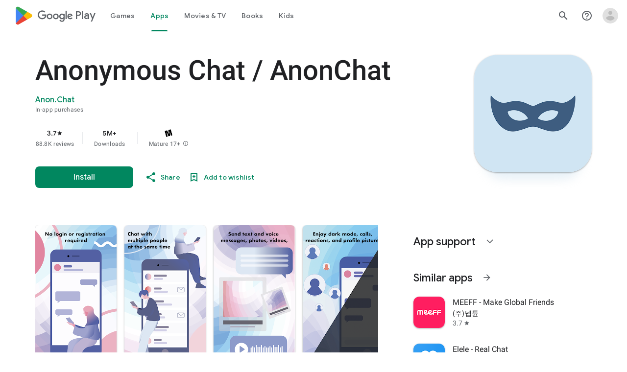

--- FILE ---
content_type: text/javascript; charset=UTF-8
request_url: https://www.gstatic.com/_/boq-play/_/js/k=boq-play.PlayStoreUi.en_US.quTDLzC-Kmc.2021.O/ck=boq-play.PlayStoreUi.rTOqFPXeGGQ.L.B1.O/am=D4t3gL33BwCAfAQDfs_8h20B/d=1/exm=_b,_tp/excm=_b,_tp,appdetailsview/ed=1/wt=2/ujg=1/rs=AB1caFXBVxqtJ1gLffaGCuW5Jy7-BaAJNg/ee=EVNhjf:pw70Gc;EmZ2Bf:zr1jrb;Hs0fpd:jLUKge;JsbNhc:Xd8iUd;K5nYTd:ZDZcre;LBgRLc:SdcwHb;Me32dd:MEeYgc;NJ1rfe:qTnoBf;NPKaK:SdcwHb;NSEoX:lazG7b;Pjplud:EEDORb;QGR0gd:Mlhmy;Rdd4dc:WXw8B;SNUn3:ZwDk9d;ScI3Yc:e7Hzgb;Uvc8o:VDovNc;YIZmRd:A1yn5d;a56pNe:JEfCwb;cEt90b:ws9Tlc;dIoSBb:SpsfSb;dowIGb:ebZ3mb;eBAeSb:zbML3c;iFQyKf:QIhFr;ikbPFc:UfnShf;lOO0Vd:OTA3Ae;nAu0tf:z5Gxfe;oGtAuc:sOXFj;pXdRYb:MdUzUe;qafBPd:yDVVkb;qddgKe:xQtZb;sgjhQc:bQAegc;wR5FRb:O1Gjze;xqZiqf:BBI74;yEQyxe:TLjaTd;yxTchf:KUM7Z;zxnPse:GkRiKb/dti=1/m=byfTOb,lsjVmc,LEikZe
body_size: 13644
content:
"use strict";this.default_PlayStoreUi=this.default_PlayStoreUi||{};(function(_){var window=this;
try{
_.Vqa=function(a){let b=0;for(const c in a)b++;return b};_.Wqa=function(a){return a.Bi&&typeof a.Bi=="function"?a.Bi():_.ea(a)||typeof a==="string"?a.length:_.Vqa(a)};_.Kp=function(a){if(a.Nj&&typeof a.Nj=="function")return a.Nj();if(typeof Map!=="undefined"&&a instanceof Map||typeof Set!=="undefined"&&a instanceof Set)return Array.from(a.values());if(typeof a==="string")return a.split("");if(_.ea(a)){const b=[],c=a.length;for(let d=0;d<c;d++)b.push(a[d]);return b}return _.gb(a)};
_.Xqa=function(a){if(a.bp&&typeof a.bp=="function")return a.bp();if(!a.Nj||typeof a.Nj!="function"){if(typeof Map!=="undefined"&&a instanceof Map)return Array.from(a.keys());if(!(typeof Set!=="undefined"&&a instanceof Set)){if(_.ea(a)||typeof a==="string"){const b=[];a=a.length;for(let c=0;c<a;c++)b.push(c);return b}return _.hb(a)}}};
var Yqa,Yp,fra,$qa,bra,ara,era,cra,gq;_.Zqa=function(a,b,c){const d=a.search(_.Df);let e=0,f;const g=[];for(;(f=_.Bf(a,e,b,d))>=0;)g.push(a.substring(e,f)),e=Math.min(a.indexOf("&",f)+1||d,d);g.push(a.slice(e));a=g.join("").replace(Yqa,"$1");return _.Af(a,b,c)};_.Lp=_.Rd(function(a,b,c){if(a.O!==2)return!1;const d=_.ge(a.H)>>>0;a=_.Uia(a.H,d);_.Td(b,c,a);return!0},function(a,b,c){b=b==null||typeof b=="string"||b instanceof _.Yb?b:void 0;b!=null&&_.Vca(a,c,_.wca(b,!0).buffer)},_.kja);
_.Mp=function(a){return _.gj(a,_.Pf,3,_.$i())};_.Np=function(a){return a==null?"":String(a)};Yqa=/[?&]($|#)/;_.Op=function(){return _.rg("Im6cmf").string()};
_.Pp=function(a,b){this.ka=this.Ha=this.na="";this.qa=null;this.Ba=this.H="";this.wa=!1;let c;a instanceof _.Pp?(this.wa=b!==void 0?b:a.wa,_.Qp(this,a.na),_.Rp(this,a.Ha),_.Sp(this,a.ka),_.Tp(this,a.qa),_.Up(this,a.H),_.Vp(this,a.O.clone()),_.Wp(this,a.Ba)):a&&(c=String(a).match(_.qf))?(this.wa=!!b,_.Qp(this,c[1]||"",!0),_.Rp(this,c[2]||"",!0),_.Sp(this,c[3]||"",!0),_.Tp(this,c[4]),_.Up(this,c[5]||"",!0),_.Vp(this,c[6]||"",!0),_.Wp(this,c[7]||"",!0)):(this.wa=!!b,this.O=new _.Xp(null,this.wa))};
_.Pp.prototype.toString=function(){const a=[];var b=this.na;b&&a.push(Yp(b,$qa,!0),":");var c=this.ka;if(c||b=="file")a.push("//"),(b=this.Ha)&&a.push(Yp(b,$qa,!0),"@"),a.push(_.xf(c).replace(/%25([0-9a-fA-F]{2})/g,"%$1")),c=this.qa,c!=null&&a.push(":",String(c));if(c=this.H)this.ka&&c.charAt(0)!="/"&&a.push("/"),a.push(Yp(c,c.charAt(0)=="/"?ara:bra,!0));(c=this.O.toString())&&a.push("?",c);(c=this.Ba)&&a.push("#",Yp(c,cra));return a.join("")};
_.Pp.prototype.resolve=function(a){const b=this.clone();let c=!!a.na;c?_.Qp(b,a.na):c=!!a.Ha;c?_.Rp(b,a.Ha):c=!!a.ka;c?_.Sp(b,a.ka):c=a.qa!=null;var d=a.H;if(c)_.Tp(b,a.qa);else if(c=!!a.H){if(d.charAt(0)!="/")if(this.ka&&!this.H)d="/"+d;else{var e=b.H.lastIndexOf("/");e!=-1&&(d=b.H.slice(0,e+1)+d)}e=d;if(e==".."||e==".")d="";else if(_.ob(e,"./")||_.ob(e,"/.")){d=_.lb(e,"/");e=e.split("/");const f=[];for(let g=0;g<e.length;){const h=e[g++];h=="."?d&&g==e.length&&f.push(""):h==".."?((f.length>1||f.length==
1&&f[0]!="")&&f.pop(),d&&g==e.length&&f.push("")):(f.push(h),d=!0)}d=f.join("/")}else d=e}c?_.Up(b,d):c=a.O.toString()!=="";c?_.Vp(b,a.O.clone()):c=!!a.Ba;c&&_.Wp(b,a.Ba);return b};_.Pp.prototype.clone=function(){return new _.Pp(this)};_.Qp=function(a,b,c){a.na=c?_.Zp(b,!0):b;a.na&&(a.na=a.na.replace(/:$/,""));return a};_.Rp=function(a,b,c){a.Ha=c?_.Zp(b):b;return a};_.Sp=function(a,b,c){a.ka=c?_.Zp(b,!0):b;return a};
_.Tp=function(a,b){if(b){b=Number(b);if(isNaN(b)||b<0)throw Error("Bb`"+b);a.qa=b}else a.qa=null;return a};_.Up=function(a,b,c){a.H=c?_.Zp(b,!0):b;return a};_.Vp=function(a,b,c){b instanceof _.Xp?(a.O=b,dra(a.O,a.wa)):(c||(b=Yp(b,era)),a.O=new _.Xp(b,a.wa));return a};_.$p=function(a,b,c){a.O.set(b,c);return a};_.bq=function(a,b,c){Array.isArray(c)||(c=[String(c)]);_.aq(a.O,b,c)};_.cq=function(a,b){return a.O.get(b)};_.Wp=function(a,b,c){a.Ba=c?_.Zp(b):b;return a};
_.dq=function(a){_.$p(a,"zx",Math.floor(Math.random()*2147483648).toString(36)+Math.abs(Math.floor(Math.random()*2147483648)^_.$h()).toString(36));return a};_.eq=function(a,b){a.O.remove(b);return a};_.fq=function(a,b){return a instanceof _.Pp?a.clone():new _.Pp(a,b)};_.Zp=function(a,b){return a?b?decodeURI(a.replace(/%25/g,"%2525")):decodeURIComponent(a):""};Yp=function(a,b,c){return typeof a==="string"?(a=encodeURI(a).replace(b,fra),c&&(a=a.replace(/%25([0-9a-fA-F]{2})/g,"%$1")),a):null};
fra=function(a){a=a.charCodeAt(0);return"%"+(a>>4&15).toString(16)+(a&15).toString(16)};$qa=/[#\/\?@]/g;bra=/[#\?:]/g;ara=/[#\?]/g;era=/[#\?@]/g;cra=/#/g;_.Xp=function(a,b){this.O=this.H=null;this.ka=a||null;this.na=!!b};gq=function(a){a.H||(a.H=new Map,a.O=0,a.ka&&_.wf(a.ka,function(b,c){a.add(_.vf(b),c)}))};_.l=_.Xp.prototype;_.l.Bi=function(){gq(this);return this.O};_.l.add=function(a,b){gq(this);this.ka=null;a=hq(this,a);let c=this.H.get(a);c||this.H.set(a,c=[]);c.push(b);this.O+=1;return this};
_.l.remove=function(a){gq(this);a=hq(this,a);return this.H.has(a)?(this.ka=null,this.O-=this.H.get(a).length,this.H.delete(a)):!1};_.l.clear=function(){this.H=this.ka=null;this.O=0};_.l.Hf=function(){gq(this);return this.O==0};_.iq=function(a,b){gq(a);b=hq(a,b);return a.H.has(b)};_.l=_.Xp.prototype;_.l.Su=function(a){const b=this.Nj();return _.oa(b,a)};_.l.forEach=function(a,b){gq(this);this.H.forEach(function(c,d){c.forEach(function(e){a.call(b,e,d,this)},this)},this)};
_.l.bp=function(){gq(this);const a=Array.from(this.H.values()),b=Array.from(this.H.keys()),c=[];for(let d=0;d<b.length;d++){const e=a[d];for(let f=0;f<e.length;f++)c.push(b[d])}return c};_.l.Nj=function(a){gq(this);let b=[];if(typeof a==="string")_.iq(this,a)&&(b=b.concat(this.H.get(hq(this,a))));else{a=Array.from(this.H.values());for(let c=0;c<a.length;c++)b=b.concat(a[c])}return b};
_.l.set=function(a,b){gq(this);this.ka=null;a=hq(this,a);_.iq(this,a)&&(this.O-=this.H.get(a).length);this.H.set(a,[b]);this.O+=1;return this};_.l.get=function(a,b){if(!a)return b;a=this.Nj(a);return a.length>0?String(a[0]):b};_.aq=function(a,b,c){a.remove(b);c.length>0&&(a.ka=null,a.H.set(hq(a,b),_.ua(c)),a.O+=c.length)};
_.Xp.prototype.toString=function(){if(this.ka)return this.ka;if(!this.H)return"";const a=[],b=Array.from(this.H.keys());for(let d=0;d<b.length;d++){var c=b[d];const e=_.xf(c);c=this.Nj(c);for(let f=0;f<c.length;f++){let g=e;c[f]!==""&&(g+="="+_.xf(c[f]));a.push(g)}}return this.ka=a.join("&")};_.jq=function(a,b){gq(a);a.H.forEach(function(c,d){_.oa(b,d)||this.remove(d)},a);return a};_.Xp.prototype.clone=function(){const a=new _.Xp;a.ka=this.ka;this.H&&(a.H=new Map(this.H),a.O=this.O);return a};
var hq=function(a,b){b=String(b);a.na&&(b=b.toLowerCase());return b},dra=function(a,b){b&&!a.na&&(gq(a),a.ka=null,a.H.forEach(function(c,d){const e=d.toLowerCase();d!=e&&(this.remove(d),_.aq(this,e,c))},a));a.na=b};
var Rta=function(a,b){this.O=a;this.ka=b;if(!c){var c=new _.Pp("//www.google.com/images/cleardot.gif");_.dq(c)}this.na=c};_.l=Rta.prototype;_.l.aX=1E4;_.l.LB=!1;_.l.dP=0;_.l.OI=null;_.l.TT=null;_.l.setTimeout=function(a){this.aX=a};_.l.start=function(){if(this.LB)throw Error("Mb");this.LB=!0;this.dP=0;Sta(this)};_.l.stop=function(){Tta(this);this.LB=!1};var Sta=function(a){a.dP++;navigator!==null&&"onLine"in navigator&&!navigator.onLine?_.Dl((0,_.$a)(a.jH,a,!1),0):(a.H=new Image,a.H.onload=(0,_.$a)(a.jba,a),a.H.onerror=(0,_.$a)(a.iba,a),a.H.onabort=(0,_.$a)(a.hba,a),a.OI=_.Dl(a.kba,a.aX,a),a.H.src=String(a.na))};
_.l=Rta.prototype;_.l.jba=function(){this.jH(!0)};_.l.iba=function(){this.jH(!1)};_.l.hba=function(){this.jH(!1)};_.l.kba=function(){this.jH(!1)};_.l.jH=function(a){Tta(this);a?(this.LB=!1,this.O.call(this.ka,!0)):this.dP<=0?Sta(this):(this.LB=!1,this.O.call(this.ka,!1))};var Tta=function(a){a.H&&(a.H.onload=null,a.H.onerror=null,a.H.onabort=null,a.H=null);a.OI&&(_.El(a.OI),a.OI=null);a.TT&&(_.El(a.TT),a.TT=null)};var Uta=class extends _.Bl{constructor(){super();this.H=new Rta(this.Ba,this);this.ka=51E3+Math.round(18E3*Math.random())}Ba(a){this.O=Date.now();this.wa(a)}wa(a){this.na=a;this.dispatchEvent("d")}};Uta.prototype.O=0;Uta.prototype.na=!0;var Vta=class{constructor(){this.H=new Uta}};_.we(_.bo,Vta);_.Za().jk(function(a){const b=new Vta(a);_.$n(a,_.bo,b)});
_.u("byfTOb");

_.v();
_.u("lsjVmc");
var Tr=function(a,b=!0){_.Sa.call(this);this.qa=a;this.O=new _.Sr(this);b&&_.Wta(this);_.Ch(this,this.O)};_.ai(Tr,_.Sa);Tr.prototype.H=null;Tr.prototype.ka="at";Tr.prototype.na=null;_.Wta=function(a){const b=a.qa.get(_.Jk);b.na.includes(a.O);b.ka(a.O)};Tr.prototype.configure=function(a,b,c){this.H=a;this.na=b;c&&(this.ka=c)};_.Sr=function(a){this.ka=a};_.ai(_.Sr,_.ag);_.Sr.prototype.H=_.n(8);_.Sr.prototype.O=_.n(13);_.we(_.co,Tr);_.Za().jk(function(a){const b=new Tr(a,!1);_.$n(a,_.co,b);b.configure(_.rg("SNlM0e").string(null),_.rg("S06Grb").string(null))});
_.v();
var Hsa,Isa;_.Dr=function(){this.O=[];this.H=[]};_.Jf.prototype.Ox=_.t(5,function(){return this.ida});Hsa=class{constructor(a){this.O=a}H(a,b){return _.Mf(this.O.O(a,b))}};_.Er=function(a,b){a=new Hsa(a);b=b.value;_.Ol[b]||(_.Ol[b]=[]);_.Ol[b].push(a)};Isa=function(a){a.O.length===0&&(a.O=a.H,a.O.reverse(),a.H=[])};_.Jsa=function(a){Isa(a);return a.O.pop()};_.Ksa=function(a){Isa(a);return _.ia(a.O)};_.l=_.Dr.prototype;_.l.Bi=function(){return this.O.length+this.H.length};
_.l.Hf=function(){return this.O.length===0&&this.H.length===0};_.l.clear=function(){this.O=[];this.H=[]};_.l.contains=function(a){return _.oa(this.O,a)||_.oa(this.H,a)};_.l.remove=function(a){{var b=this.O;const c=Array.prototype.lastIndexOf.call(b,a,b.length-1);c>=0?(_.ra(b,c),b=!0):b=!1}return b||_.sa(this.H,a)};_.l.Nj=function(){const a=[];for(var b=this.O.length-1;b>=0;--b)a.push(this.O[b]);b=this.H.length;for(let c=0;c<b;++c)a.push(this.H[c]);return a};
_.Xta=function(a,b){a!=null&&this.append.apply(this,arguments)};_.l=_.Xta.prototype;_.l.Wy="";_.l.set=function(a){this.Wy=""+a};_.l.append=function(a,b,c){this.Wy+=String(a);if(b!=null)for(let d=1;d<arguments.length;d++)this.Wy+=arguments[d];return this};_.l.clear=function(){this.Wy=""};_.l.toString=function(){return this.Wy};
_.Yta=function(a){var b=a.type;if(typeof b==="string")switch(b.toLowerCase()){case "checkbox":case "radio":return a.checked?a.value:null;case "select-one":return b=a.selectedIndex,b>=0?a.options[b].value:null;case "select-multiple":b=[];let c;for(let d=0;c=a.options[d];d++)c.selected&&b.push(c.value);return b.length?b:null}return a.value!=null?a.value:null};
_.Zta=function(a,b){return/-[a-z]/.test(b)?!1:_.oh&&a.dataset?b in a.dataset:a.hasAttribute?a.hasAttribute("data-"+_.ph(b)):!!a.getAttribute("data-"+_.ph(b))};_.$ta=function(a,b){!/-[a-z]/.test(b)&&(_.oh&&a.dataset?_.Zta(a,b)&&delete a.dataset[b]:a.removeAttribute("data-"+_.ph(b)))};_.Ur=function(a,b){b in a&&delete a[b]};_.Vr=function(a,b){if(b==null)return new a;b=_.fca(b);return new a(_.jba(b))};_.aua=function(a,b,c){return _.fh(a,"qako4e",b,c)};
_.bua=function(a,b,c){var d=a.elements,e;let f;for(var g=0;e=d.item(g);g++)if(e.form==a&&!e.disabled&&e.tagName!="FIELDSET")switch(f=e.name,e.type.toLowerCase()){case "file":case "submit":case "reset":case "button":break;case "select-multiple":e=_.Yta(e);if(e!=null){let h;for(let k=0;h=e[k];k++)c(b,f,h)}break;default:e=_.Yta(e),e!=null&&c(b,f,e)}d=a.getElementsByTagName("INPUT");for(e=0;g=d[e];e++)g.form==a&&g.type.toLowerCase()=="image"&&(f=g.name,c(b,f,g.value),c(b,f+".x","0"),c(b,f+".y","0"))};
_.Wr=function(a){_.Sa.call(this);this.Ma=a;this.ka={}};_.Bl.prototype.XN=_.t(7,function(a,b,c,d){return _.pka(this.qa,String(a),b,c,d)});_.cua=function(a,b){return _.Qf(a,2,b)};_.dua=function(a){const b={};a=(a.H&&_.Fm(a)>=2?a.H.getAllResponseHeaders()||"":"").split("\r\n");for(let d=0;d<a.length;d++){if(_.nb(a[d]))continue;var c=_.Qja(a[d],":",1);const e=c[0];c=c[1];if(typeof c!=="string")continue;c=c.trim();const f=b[e]||[];b[e]=f;f.push(c)}return _.fb(b,function(d){return d.join(", ")})};
_.eua=function(a){return typeof a.na==="string"?a.na:String(a.na)};_.fua=function(a,b){for(let c=0;c<a.size();c++){const d=a.Sc(c);b.call(void 0,d,c)}};_.Xr=function(a,b,c){return c===!0?a.Ab(b):c===!1?a.Db(b):a.nf(function(d){_.Cn(d,b)?_.ena(d,b):_.Dn(d,b)})};_.gua=function(a,b,c){let d=0,e=!1,f=[];const g=function(){d=0;e&&(e=!1,h())},h=function(){d=_.aa.setTimeout(g,b);let k=f;f=[];a.apply(c,k)};return function(k){f=arguments;d?e=!0:h()}};
_.hua=function(a,b,c,d){d=d?d(b):b;return Object.prototype.hasOwnProperty.call(a,d)?a[d]:a[d]=c(b)};_.ai(_.Wr,_.Sa);var iua=[];_.Wr.prototype.listen=function(a,b,c,d){Array.isArray(b)||(b&&(iua[0]=b.toString()),b=iua);for(let e=0;e<b.length;e++){const f=_.wl(a,b[e],c||this.handleEvent,d||!1,this.Ma||this);if(!f)break;this.ka[f.key]=f}return this};_.Zr=function(a,b,c,d,e){_.Yr(a,b,c,d,e)};
_.Yr=function(a,b,c,d,e,f){if(Array.isArray(c))for(let g=0;g<c.length;g++)_.Yr(a,b,c[g],d,e,f);else(b=_.vl(b,c,d||a.handleEvent,e,f||a.Ma||a))&&(a.ka[b.key]=b)};_.Wr.prototype.unlisten=function(a,b,c,d,e){if(Array.isArray(b))for(let f=0;f<b.length;f++)this.unlisten(a,b[f],c,d,e);else c=c||this.handleEvent,d=_.If(d)?!!d.capture:!!d,e=e||this.Ma||this,c=_.xl(c),d=!!d,b=_.tl(a)?a.XN(b,c,d,e):a?(a=_.yl(a))?_.pka(a,b,c,d,e):null:null,b&&(_.Al(b),delete this.ka[b.key]);return this};
_.$r=function(a){_.db(a.ka,function(b,c){this.ka.hasOwnProperty(c)&&_.Al(b)},a);a.ka={}};_.Wr.prototype.Fc=function(){_.Wr.Kf.Fc.call(this);_.$r(this)};_.Wr.prototype.handleEvent=function(){throw Error("Qb");};
var kua=function(a,...b){var c=a[0];if(a.length===1)return c+"_";c=[0,c];for(let d=0;d<b.length;d++){const e=b[d];"function"==typeof jua&&e instanceof jua?c.push(2,e.Taa):typeof e==="number"?c.push(2,String(e)):c.push(1,e);c.push(0,a[d+1])}return JSON.stringify(c)},lua=function(a,b,c){a.push(encodeURIComponent(b)+"="+encodeURIComponent(c))},mua=function(a){a=a.elements;let b;for(let c=0;b=a[c];c++)if(!b.disabled&&b.type&&b.type.toLowerCase()=="file")return!0;return!1},nua=function(a){const b=[];_.bua(a,
b,lua);return b.join("&")},oua=function(a){if(_.yna!==_.yna)throw Error();return new jua(a)},as=function(a,b,c,d,e){this.O=a;this.H=b;(b===void 0||b<=0)&&_.hg(Error("Ob`"+b+"`"+(a&&a.ka.H)));this.qa=c==1;this.na=d;this.ka=e},pua=function(a){let b;if(a.length!==0&&typeof(b=a[0])==="string"&&b)return b},qua=function(a,b,c,d){b!==-1&&(a+=` (HTTP Status: ${b})`);c&&(a+=` (XHR Error Code: ${c}) (XHR Error Message: '${d}')`);return a},rua=function(){this.constructor.SX||(this.constructor.SX={});this.constructor.SX[this.toString()]=
this},cs=function(a){(this.Ba=a)&&_.bs(this,"BEST_EFFORT");_.$h();this.ka=new _.Pp;this.H="POST";this.yc=sua++;tua||(a=new Date,tua=a.getHours()*3600+a.getMinutes()*60+a.getSeconds());this.rb=1+tua+this.yc*1E5;this.qa=new _.uh;this.yb=-1},uua=function(){_.ha.call(this);this.message="Retryable Server Error"},ds=function(){_.Bl.call(this);_.Bl.call(this);this.Ba=new _.Dr;this.Ma=new _.uh;this.H=[];this.O=[];this.ka=[];this.qt=new _.Wr(this);new _.uh;this.La=!0},vua=class extends _.x{constructor(a){super(a,
0,vua.De)}},Bua,es,Cua,Dua,jua,Fua,Gua,Hua,Iua,Jua,Kua;vua.De="pdi";var wua=_.je(156505376,_.yk,vua),xua=class extends _.x{constructor(a){super(a)}},yua=class extends _.x{constructor(a){super(a,0,yua.De)}};yua.De="xsrf";var zua=_.je(48448350,_.yk,yua),Aua=class extends _.ha{constructor(){super();this.message="XSRF token refresh"}};_.ag.prototype.O=_.t(14,function(){});
_.Sr.prototype.O=_.t(13,function(a){for(let d=0;d<a.length;d++){const e=a[d].H()?.Mb(zua);var b;if(b=e){b=this.ka;let f=!1;var c=void 0;const g=b.na;_.H(e,xua,2,_.cc)&&(c=_.H(e,xua,2,_.cc),c=_.Jj(c,1));g&&c===g&&(b.H=_.Jj(e,1,_.cc),f=!0);b=f}if(b)throw new Aua;}});_.ag.prototype.H=_.t(12,function(){});_.bma.prototype.H=_.t(11,function(a){var b=_.ama;a.LI({"soc-app":b!=null?b:1,"soc-platform":1,"soc-device":_.Xea()})});_.Epa.prototype.H=_.t(10,function(a){a.setParam("authuser",_.an())});
_.Fpa.prototype.H=_.t(9,function(a){const b=_.rg("S1vprb").string("");b&&a.qa.set("x-goog-ext-"+wua.fi+"-jspb",b)});_.Sr.prototype.H=_.t(8,function(a){var b=this.ka;if(b.ka&&b.H)if(a.H=="DELETE")a.Mb(b.H);else{var c=b.ka;b=b.H;const d=a.na;d?(a=d.elements[c],a||(a=d.ownerDocument.createElement("input"),a.setAttribute("name",c),a.setAttribute("hidden",!0),d.appendChild(a)),a.value=b):a.Ua||a.vD(c,b)}});
Bua=function(a,b,c){typeof b==="function"?_.ci(c)||b.call(c):b&&typeof b.handleEvent=="function"&&(_.ci(b)||b.handleEvent.call(b))};es=function(a,b,c,d){const e=typeof b==="function";(e||!_.ci(b))&&e&&_.ci(d);if(!(e||b&&typeof b.handleEvent=="function"))throw Error("va");a=(0,_.$a)(Bua,null,a,b,d);return _.aa.setTimeout(a,c||0)};Cua={};Dua=function(a){return _.hua(Cua,a,function(){return _.pb(_.Cia,a)>=0})};_.Eua={value:3,jda:!0};jua=class{constructor(a){this.Taa=a}};
Fua=function(a,b,c){if(a.forEach&&typeof a.forEach=="function")a.forEach(b,c);else if(_.ea(a)||typeof a==="string")Array.prototype.forEach.call(a,b,c);else{const d=_.Xqa(a),e=_.Kp(a),f=e.length;for(let g=0;g<f;g++)b.call(c,e[g],d&&d[g],a)}};Gua=function(a){if(a.qa)a=!1;else{var b;if(b=!!a.O)a:switch(b=a.O,b.nF){case "RETRY":b=!0;break a;case "FAIL":b=!1;break a;case "BEST_EFFORT":b=a.na||a.O.aE;b=a.H>=500&&b<3?!0:!1;break a;default:throw Error("Pb`"+b.nF);}a=b}return a};as.prototype.toString=function(){return String(this.H)};
Hua=function(a,b){a=a.map(c=>c.De).join(", ");b=b.map(c=>{c=c instanceof _.x?c.constructor.De:Array.isArray(c)&&c.length?c[0]instanceof _.x?c[0].constructor.De:Array.isArray(c[0])?pua(c[0]):pua(c):void 0;return c}).join(", ");return`Expected protos: [${a}]. Returned protos: [${b}].`};_.ls=class extends _.ha{constructor(a,b,c,d,e){super(`Error code = ${b}`+(c?`, Path = ${c}`:"")+(d?`, Message = ${d}`:"")+(e?`, ${e.ka}`:""));this.name=a;this.O=b;this.ka=e}getError(){return this.ka}};
Iua=class extends _.ls{constructor(a,b,c){super("TooManyProtosError",108,c,"The RequestService interface only supports a single received proto (be it data or error). "+(a&&b?Hua(a,b):""))}};Jua=class extends _.ls{constructor(a,b,c){super("ExpectedProtoNotFound",109,c,"The expected response proto was not returned by the server."+Hua(a,b))}};Kua=class extends _.ls{constructor(){super("Retry",0,void 0,"An interceptor has requested that the request be retried.")}};
_.ms=class extends _.x{constructor(a){super(a,0,_.ms.De)}getData(){return _.Jj(this,4,_.cc)}H(){return _.H(this,_.yk,10,_.cc)}};_.ms.De="er";var os=class extends _.x{constructor(a){super(a,0,os.De)}};os.De="di";var ps=class extends _.x{constructor(a){super(a,0,ps.De)}};ps.De="e";var qs=class extends _.x{constructor(a){super(a,0,qs.De)}};qs.De="f.ri";var Lua=function(a,b){switch(a){case 1:case 3:return 8;case 4:return NaN;case 7:return 100;case 6:return b||7;case 8:return 101;case 5:return 9;default:return 102}},Mua=class extends _.Sa{constructor(){super();this.inUse=!1}rb(){return 0}transfer(a){this.H.jJ(a);this.O=a}};var Nua=function(a){const b=a.wa;if(b){const c=new _.Xta;b.forEach((d,e)=>{c.append(_.xf(e),"=",_.xf(d),"&")});return c.toString()}return a.na?nua(a.na):""},Oua=function(a,b,c){const d=a.O;b=new as(d,b,void 0,void 0,c);a.H.bM(d,b)},Sua=class extends Mua{constructor(a){super();this.vg=new _.Bm;this.tc=a;this.Ha=null;this.vg.headers.set("X-Same-Domain","1");_.wl(this.vg,"complete",this.Gb,!1,this);_.wl(this.vg,"ready",this.Mb,!1,this);this.Ue=null}Fc(){_.zl(this.vg,"complete",this.Gb,!1,this);_.zl(this.vg,
"ready",this.Mb,!1,this);this.vg.dispose();super.Fc()}transfer(a){this.H.jJ(a);this.O=a;a.setParam("rt",this.tc);const b=a.qa;var c=a.wa!=null||a.na!=null;if(!a.Ua||c){if(this.ka&&(c=this.Ua.call(null),c!==void 0)){const d=a.na;if(d){let e=d.elements[this.ka];e||(e=d.ownerDocument.createElement("input"),e.setAttribute("name",this.ka),e.setAttribute("hidden",!0),d.appendChild(e));e.value=c}else a.vD(this.ka,c)}this.vg.send(a.getUrl(),a.H,Nua(a),b)}else this.vg.send(a.getUrl(),a.H,null,b)}abort(a){this.Ha=
a;this.vg.abort(7)}Gb(a){a=a.target;this.O.tc=a.uh();if(_.Gm(a)){if(_.Hm(a).length>0||a.uh()==204){this.Ub(a);return}this.Ha=104}this.qa(a)}Mb(){this.H.Efa(this)}qa(a){var b=this.Ha;this.Ha=0;const c=a.uh(),d=a.O;Pua.exec(_.Hm(a));let e;b?e=b:d==6&&(a=_.Hm(a),e=(b=a.match(Qua))?700+parseInt(b[1],10):(b=a.match(Rua))?Number("6"+b[1]):null);e||(e=Lua(d,c));Oua(this,e)}},Qua=RegExp("var gmail_error\\s*=\\s*(\\d+)","m"),Rua=RegExp("var rc\\s*=\\s*(\\d+)","m"),Pua=RegExp("(?:Additional details|Detailed Technical Info)[\\s\\S]*<pre[^>]*>([\\s\\S]*)<\\/pre>",
"i");var Tua;
Tua=function(a,b){var c=a.na;if(c==b.length)return 3;var d=b.indexOf("\n",c);if(d==-1)return 1;if(c==d)return a.mb=0,a.wa=null,2;const e=b.substring(c,d),f=Number(e);if(isNaN(f))return a.mb=1,a.wa="length: "+e.length+", "+e.substring(0,7)+", ssi:"+c+", sei:"+d+", rtl:"+b.length+", "+b.substring(0,Math.min(15,c)),2;if(d+f>b.length)return 1;c=b.substr(d,f);let g;try{g=window.JSON.parse(c)}catch(h){return a.mb=2,a.wa=null,2}a.na=d+f;if(Array.isArray(g))for(d=0;d<g.length;d++)a.H.u9(a.O,g[d]);return a.na==
b.length?3:0};
_.Uua=class extends Sua{constructor(){super("c");this.Pa=!1;_.wl(this.vg,"readystatechange",this.Hb,!1,this);this.Ba=-1;this.wa=null;this.Ma=!0}clone(){const a=new _.Uua;var b=this.Ua;a.ka=this.ka;a.Ua=b;this.Pa&&(a.Pa=!0);return a}Fc(){_.El(this.Ba);_.zl(this.vg,"readystatechange",this.Hb,!1,this);super.Fc()}rb(a){if(a.I2)return 0;const b=a.na;return b&&mua(b)||_.vh&&!Dua("420+")||_.xh&&!Dua("1.9")?0:a.mb||!a.oL?.9:.5}Hb(){_.vh||_.xh||_.Ki||_.El(this.Ba);_.Fm(this.vg)==3&&this.La(!1)}Ub(){_.El(this.Ba);this.La(!0)}qa(a){const b=
this.Pa&&a.uh()>=500;this.La(!0,b,a.uh(),a.O,_.eua(a));super.qa(a)}La(a,b,c=-1,d=0,e=""){if(!this.yb||a){var f=_.Hm(this.vg);if(this.na==0){var g=f.indexOf("\n\n");if(g==-1){a&&(a=qua("Incomplete XSS header at end of request",c,d,e),b||(c===0&&d===6?Oua(this,7,qua("Unknown HTTP error in underlying XHR",c,d,e)):Oua(this,103,a)),this.Ma=!0);return}this.na=g+2}do g=Tua(this,f);while(g==0);a&&(this.Ma=!0);switch(g){case 2:a?b||this.abort(10):this.yb=!0;break;case 3:a&&(this.H.iH(this.O,_.dua(this.vg)),
this.yb&&_.gg("Chunk parse error: "+this.mb+(this.wa?", "+this.wa:""),Error()));break;case 1:a&&(c=qua("Incomplete chunk at end of request.",c,d,e),b||Oua(this,103,c))}a||_.vh||_.xh||_.Ki||(this.Ba=_.Dl(this.La,100,this))}}transfer(a){this.Ma||_.gg("transfer() called during response processing",Error());this.Ma=!1;this.na=0;this.yb=!1;super.transfer(a)}};var Vua=class extends _.ag{constructor(){var a=_.Lm(_.rg("cfb2h"));super();this.gt=a}H(a){this.gt&&a.setParam("bl",this.gt)}};var Wua=class extends _.ag{constructor(a){super();const b={};_.xa("e hl gl jsmode mjsmode deb opt route hotswaps _hostType authuser pageId duul nuul".split(" "),function(c){const d=_.Ef(a,c);d&&(b[c]=d)});this.ka=b}H(a){_.db(this.ka,function(b,c){a.getParam(c)||a.setParam(c,b)})}};var Xua=class extends _.ag{constructor(a){super();this.ka=[].slice.apply(arguments)}H(){_.xa(this.ka,function(){})}};var Yua=class extends _.ag{constructor(){var a=_.Lm(_.rg("FdrFJe"));super();this.ka=a}H(a){this.ka&&a.setParam("f.sid",this.ka)}};rua.prototype.je=function(){return this.toString()};rua.prototype.toString=function(){this.H||(this.H="lib:f_req");return this.H};rua.prototype.getType=function(){return"f_req"};var Zua=class extends rua{};var $ua=class{constructor(a){a?(this.H=_.Rh(_.lj(a,1,_.cc))||-1,_.Jj(a,2,_.cc),_.Jj(a,3,_.cc),_.Rh(_.lj(a,4,_.cc)),this.O=_.Jj(a,13,_.cc)||""):(this.H=-1,this.O="")}},ava=new $ua;var tua,bva=new Zua,sua=0,rs;_.l=cs.prototype;_.l.I2=!0;_.l.oL=!0;_.l.YN=-1;_.l.bX=-1;_.l.IZ=-1;_.l.s0=-1;_.l.EM=ava;_.l.IY=-1;_.l.aE=0;_.l.nF="BEST_EFFORT";rs=function(a){if(a.Ma)throw Error("Rb");};_.bs=function(a,b){rs(a);a.nF=b};cs.prototype.Mb=function(a){this.qa.set("X-Framework-Xsrf-Token",a)};cs.prototype.getContext=function(){return this.Hb};cs.prototype.Cc=function(){this.nF="FAIL";this.Ba.abort(this,101)};_.cva=function(a,b){rs(a);a.I2=b};_.l=cs.prototype;
_.l.send=function(){if(this.Ma)throw Error("Ub");this.bX=_.$h();var a=this.setParam;this.rb||_.gg("No request id for ["+this.getUrl()+"]",Error("Tb`"+this.getUrl()));a.call(this,"_reqid",this.rb);this.Ba.send(this);this.Ma=!0;this.YN>=0&&(this.Ha=es("Vb",this.Cc,this.YN,this))};_.l.abort=function(){if(!this.Ma)throw Error("Wb");this.complete||(this.nF="FAIL",this.Ba.abort(this))};_.l.Tq=function(){return!!this.complete};_.l.getType=function(){return bva};
_.l.getData=function(a){return this.Gb?this.Gb[a]:null};var dva=function(a){return!!a.O&&!(typeof a.O.isDisposed=="function"&&a.O.isDisposed())},eva=function(a,b){a.complete=!0;a.IY=_.$h();a.Ha&&(_.aa.clearTimeout(a.Ha),a.Ha=null);dva(a)&&(a.Pa&&a.O.WK&&a.O.WK(a),a.O.u_&&a.O.u_(a,b))};_.l=cs.prototype;_.l.getUrl=function(){return String(this.ka.clone())};_.l.setParam=function(a,b){_.bq(this.ka,a,b)};_.l.getParam=function(a){return _.cq(this.ka,a)};_.l.LI=function(a){fva(this,a,!1)};
_.l.vD=function(a,b){this.wa||(this.wa=new _.Xp);Array.isArray(b)||(b=[String(b)]);_.oa(_.Cm,this.H)||(this.H="POST");_.aq(this.wa,a,b)};var fva=function(a,b,c){if(b instanceof _.Xp){const d=b.bp();_.wa(d);for(let e=0;e<d.length;e++){const f=d[e],g=b.Nj(f);c?a.vD(f,g):a.setParam(f,g)}}else Fua(b,function(d,e){c?this.vD(e,d):this.setParam(e,d)},a)};var gva=class extends _.rl{constructor(a,b,c,d){super((d?"data_b:":"data:")+b);this.datatype=b;this.request=a;this.data=c;this.O=void 0}};var hva=function(a,b,c){c?a.TL=b:(b=Math.min(3E5,Math.max(b,1E3)),a.TL=Math.round(.85*b)+Math.round(.3*b*Math.random()))},iva=class{constructor(){this.ka=[];this.na={};hva(this,1E3)}MF(){return this.ZG}SO(){return this.ZG==this.aH}getError(){return this.qa}Gh(a){this.qa=a}reset(){this.O=null;this.Gh(null)}};_.l=iva.prototype;_.l.LT=0;_.l.aH=-1;_.l.ZG=0;_.l.cB=0;_.l.cu=0;_.l.O0=0;_.l.TL=0;var jva=class extends _.rl{constructor(a,b){super(a);b&&(this.O=b)}};_.ai(uua,_.ha);_.ai(ds,_.Bl);var kva="_/reporthttp4xxerror";_.l=ds.prototype;_.l.Dv=null;_.l.QI="READY";_.l.dD=1;_.l.MU=!1;_.l.dispose=function(){for(let b=0;b<this.O.length;b++){var a=this.O[b].getContext();a.cu&&(_.aa.clearTimeout(a.cu),a.cu=0)}this.isDisposed()||(ds.Kf.dispose.call(this),this.Ba.clear(),this.Dv&&(_.aa.clearTimeout(this.Dv),this.Dv=null));for(a=0;a<this.ka.length;a++)this.ka[a].dispose();this.O.length=this.H.length=0;this.qt.dispose()};
var ss=function(a,b){const c={};c.Efa=(0,_.$a)(a.Ffa,a);c.bM=(0,_.$a)(a.bM,a);c.iH=(0,_.$a)(a.iH,a);c.u9=(0,_.$a)(a.tc,a);c.VK=(0,_.$a)(a.Ub,a);c.SO=(0,_.$a)(a.Ua,a);c.Yoa=(0,_.$a)(a.Hb,a);c.MF=(0,_.$a)(a.Mb,a);c.nsa=(0,_.$a)(a.na,a);c.jJ=(0,_.$a)(a.jJ,a);b.H=c;a.ka.push(b)};ds.prototype.send=function(a){this.isDisposed()?lva(this,a,107):(this.dispatchEvent(new jva("f",a)),this.Ba.H.push(a),mva(this))};ds.prototype.getState=function(){return this.QI};ds.prototype.abort=function(a,b){nva(this,a,b)};
var nva=function(a,b,c){c=typeof c==="number"?c:100;_.oa(a.H,b)?(b.getContext().LT=c,(a=b.getContext())&&a.O&&a.O.abort(a.LT)):a.Ba.remove(b)&&lva(a,b,c)},pva=function(a,b){var c=null;const d={},e=_.ei(a.ka,function(k){const m=_.Zh(k);d[m]=k.rb(b);return!!d[m]});_.eaa(e,(0,_.$a)(a.mb,null,d,a.ka));let f=0;const g=e.length;for(let k=0;k<g&&!c;k++){var h=e[k];if(!h.inUse){c=h;break}h=d[_.Zh(h)];if(k==g-1||h>d[_.Zh(e[k+1])])for(;!c&&f<=k;)if(c=e[f++],ova(a,c)<a.dD)if(c=c.clone())ss(a,c);else{if(h==1)throw Error("Zb");
}else throw Error("$b");}return c};ds.prototype.mb=function(a,b,c,d){const e=_.Zh(c),f=_.Zh(d);return a[e]<a[f]?1:a[e]>a[f]?-1:c.inUse&&!d.inUse?1:!c.inUse&&d.inUse?-1:_.na(b,d)-_.na(b,c)};var ova=function(a,b){let c=0;b=b.constructor;a=a.ka;const d=a.length;for(let e=0;e<d;e++)a[e].constructor===b&&c++;return c};ds.prototype.jJ=function(a){if(this.Ma.size!==0){const b=Array.from(this.Ma.keys());for(let c=0;c<b.length;c++){const d=b[c],e=this.Ma.get(d);a.setParam(d,e);this.Ma.delete(d)}}};
var ts=function(a,b){switch(b){case "ACTIVE":case "WAITING_FOR_RETRY":case "RETRY_TIMER":if(a.H.length==0)throw Error("bc`"+b);}b!=a.QI&&(a.QI=b,a.dispatchEvent(new jva("e")),a.yb&&a.yb.Aqa())},mva=function(a){if(a.La&&(a.QI=="READY"||a.dD!==1)){var b=_.Ksa(a.Ba);b&&a.H.length<a.dD&&(_.Jsa(a.Ba),b.Hb=new iva,a.H.push(b),qva(a,b))}},qva=function(a,b){b.getUrl();var c=b.getContext();c.ZG=0;c.aH=-1;c=_.$h();b.IZ==-1&&(b.IZ=c);b.s0=c;b.aE++;try{ts(a,"ACTIVE");try{const d=b.getContext();d.LT=0;let e=d.O;
if(!e){e=pva(a,b);if(!e)throw Error("ac`"+b);e.inUse=!0;d.O=e}d.H=null;e.transfer(b);a.Dv||(a.Dv=es("dc",a.b1,3E4,a))}catch(d){throw d;}}catch(d){throw d;}};ds.prototype.Ub=function(a,b){this.VK(a,b)};ds.prototype.VK=function(a,b){const c=a.getContext();for(let d=0;d<b.length;d++){const e=b[d];c.ZG++;const f=e[0];f!==qs.De&&c.ka.push(e);c.MF()==1&&rva(a);f==qs.De?sva(this,a,e):f==os.De?tva(a,e):f==ps.De&&(uva(a,new ps(e)),this.na(a))}};
ds.prototype.tc=function(a,b){const c=a.getContext();c.ZG++;const d=b[0];c.cB&&(_.aa.clearTimeout(c.cB),c.cB=0);d!==qs.De&&c.ka.push(b);c.MF()==1&&rva(a);d==qs.De?sva(this,a,b):d==os.De?tva(a,b):d==ps.De?(uva(a,new ps(b)),this.na(a)):(b=a.getContext(),a=es("dc",_.mg(this.na,a),1,this),b.cB=a)};
var rva=function(a){try{_.$h()}catch(b){_.gg("Exception in onFirstArray_",b),a.getContext().H=b}},sva=function(a,b,c){c=new qs(c);(c=_.Jj(c,1,_.cc))&&a.Pa&&c!=a.Pa&&(b.getContext().H=Error(106))},tva=function(a,b){try{const d=new os(b);var c=new $ua(d);a.EM=c}catch(d){_.gg("Exception in handleDebugInfoArray_",d),a.getContext().H=d}},uva=function(a,b){var c=a.getContext(),d=_.Hj(b,1,_.cc);c.aH=d;(_.Rh(_.lj(b,4,_.cc))??0)>0&&(b=_.Rh(_.lj(b,4,_.cc)),a.yb=b)};
ds.prototype.na=function(a){var b=a.getContext();b.cB&&(_.aa.clearTimeout(b.cB),b.cB=0);const c=b.ka,d=b.na;if(c.length&&(b.ka=[],b.na={},b=a?a.getContext():null,!b||!b.H))try{for(let h=0;h<c.length;h++){var e=c[h];this.dispatchEvent(new gva(a,e[0],(0,_.Qi)(e),!0))}var f=(0,_.Qi)(c);a&&dva(a)&&a.O.x9&&a.O.x9(a,c);this.dispatchEvent(new gva(a,"aa",f));for(f=0;f<c.length;f++){const h=c[f],k=(0,_.Qi)(h),m=h[0];if(a)if(m==_.ms.De){const p=_.Vr(_.ms,(0,_.Qi)(h)),q=_.Hj(p,5,_.cc);if(q>=500&&q<700){const r=
new as(a,q,!1,a.aE);if(Gua(r)){b.Gh(r);a=b;var g=new uua;a.H=g;break}}e=a;e.Ub=p;dva(e)&&e.O.WK&&e.O.WK(e)}else e=a,dva(e)&&e.O.v_&&e.O.v_(e,m,h,d);this.dispatchEvent(new gva(a,m,k))}}catch(h){h instanceof Aua||_.gg("Exception in processArrays",h),b&&(b.H=h)}};ds.prototype.Ua=function(a){return a.getContext().SO()};ds.prototype.Mb=function(a){return a.getContext().MF()};ds.prototype.Hb=function(a){return a.getContext().aH};
var vva=function(a,b){if(a.MU&&b.getContext().O0<=0&&(a=b.tc,a>=400&&a<500)){var c=document.querySelectorAll("BASE");var d=null;c.length&&(d=c[0].href);c=d||window.location.href;d=b.ka.clone();c instanceof _.Pp||(c=_.fq(c));d instanceof _.Pp||(d=_.fq(d));c=c.resolve(d);b=_.zf(kva,"url",c,"status",a,"traceid",b.EM.O);_.Dm(b,null,"POST");_.hg(Error("cc`"+c+"`"+a))}};
ds.prototype.iH=function(a,b={}){const c=a.getContext();c.na=b;this.na(a);vva(this,a);const d=c.H;if(d||!c.SO()){let e;if(d){if(d instanceof Aua)return a.getUrl(),b=c.TL,_.oa(this.H,a)&&(hva(a.getContext(),b,!0),_.pa(this.O,a),a.getContext().cu=-1,ts(this,"WAITING_FOR_RETRY")),!0;d instanceof uua?e=c.getError():e=new as(a,d.message==106?106:12,!0)}else b="Missing data arrays. Expected "+c.aH+", received "+c.MF(),e=new as(a,103,!1,a.aE,b),this.rb&&wva(a);xva(this,a,e);return!1}a.Pa=!1;a.La=null;a.YN=
-1;eva(a,b);this.dispatchEvent(new jva("g",a));_.sa(this.O,a);ts(this,"WAITING_FOR_READY");return!0};ds.prototype.bM=function(a,b){this.rb&&b.H==103&&wva(a);this.na(a);vva(this,a);xva(this,a,b)};var xva=function(a,b,c){b.getContext().Gh(c);b.EM=ava;Gua(c)?(_.pa(a.O,b),b.getContext().cu=-1,b="WAITING_FOR_RETRY"):(Gua(c),_.sa(a.O,b),lva(a,b,c),b="WAITING_FOR_READY");ts(a,b)};_.l=ds.prototype;
_.l.Ffa=function(a){const b=_.la(this.H,function(c){return c.getContext().O==a});_.oa(this.O,b)||(a.inUse=!1,b.getContext().reset(),_.sa(this.H,b));this.Dv&&(_.aa.clearTimeout(this.Dv),this.Dv=null);_.xa(this.O,this.oaa,this);this.H.length<this.dD&&(ts(this,"READY"),mva(this))};_.l.oaa=function(a){const b=a.getContext();if(b.cu==-1){var c=a.getParam("f.retries");a.LI({"f.retries":(c?Number(c):0)+1});c=b.TL;var d=_.$h()+c;b.O0=d;a=es("dc",(0,_.$a)(this.qba,this,a),c);b.cu=a;hva(b,2*c);ts(this,"RETRY_TIMER")}};
_.l.qba=function(a){var b=a.getContext();b.cu&&(_.aa.clearTimeout(b.cu),b.cu=0);qva(this,a)};_.l.b1=function(){this.Dv=es("dc",this.b1,3E4,this);this.wY()};
_.l.wY=function(){if(this.H.length!=0&&this.wa){var a=this.H.length;for(let d=0;d<a;d++){const e=this.H[d];var b=_.$h(),c=e.s0;if(c>-1&&b-c>6E4)if(b=this.wa,c=Date.now(),c-b.O>b.ka?(b.H.LB||(navigator!==null&&"onLine"in navigator&&!navigator.onLine?(b.O=c-b.ka+1E3,es("Nb",(0,_.$a)(b.wa,b,!1),0)):(c=new _.Pp("//www.google.com/images/cleardot.gif"),_.dq(c),b.H.na=c,b.H.start())),b=!0):b=!1,b)break;else this.wa.na||nva(this,e,1)}}};
var wva=function(a){a.setParam("nrt",a.aE);var b=a.getContext().O;b instanceof Sua&&(b=_.Hm(b.vg),b!=null&&a.vD("rhma",b))};ds.prototype.disable=function(){this.La=!1};var lva=function(a,b,c){typeof c==="number"&&(c=new as(b,c));a.dispatchEvent(new jva("h",b));b.Pa=!0;b.La=c;eva(b)};var zva,Bva,Cva,Ava,yva,Dva,Eva;zva=function(a){const b={},c=a.Ma;b.WK=d=>{if(!c.O){var e=d.La;e?c.H(e):yva(a,d.Ub)}};b.u_=(d,e)=>{c.O||(d="unknown",a.wa.length>0&&(a.wa[0]instanceof _.x?d=a.wa[0].constructor.De:Array.isArray(a.wa[0])&&(d=pua(a.wa[0]))),_.Ah(kua`IE0Oi${a.wa.length}cESSm${oua(d??"unknown")}OWXEXe`,()=>{c.callback({data:a.wa,ysa:e});return c}))};b.v_=(d,e,f)=>{yva(a,f)};b.gta=!0;a.H.O=b};
Bva=function(a){_.xa(a.La,function(b){b.H&&_.wi(this.ka,b.H,b)},a);_.wi(a.ka,b=>{b.send();return _.xi(a.Ma.Gp(),c=>{c instanceof _.ui&&a.Ma.cancel()})});a.O.Iv?_.wi(a.ka,()=>null):(_.wi(a.ka,b=>{Ava(a,b.data)}),a.O.d6?_.wi(a.ka,a.yb,a):a.O.P1?_.wi(a.ka,a.Hb,a):_.wi(a.ka,a.Gb,a));_.xi(a.ka,a.rb,a)};
Cva=function(a,b){const c={};for(var d=0;d<b.length;d++)c[b[d].De]=b[d];b=[];d=[];for(let h=0;h<a.length;h++){var e=a[h];if(e instanceof _.x){var f=c[e.constructor.De];e instanceof _.ms?d.push(e):f&&b.push(e)}else{var g=pua(e);if(f=c[g])g=g===os.De||g===ps.De||g===_.ms.De,e=_.Vr(f,g?(0,_.Qi)(e):e),b.push(e),g||(a[h]=e)}}return{HH:b,mC:d}};_.us=function(a,b){a.H.LI(b)};
Ava=function(a,b){_.xa(a.La,function(c){var d=[];Array.isArray(d)||(d=[d]);d=Cva(b,d).mC;if(d.length)try{c.O(d)}catch(e){if(e instanceof Aua)throw this.Ua=!0,new Kua;throw e;}},a)};yva=function(a,b){if(a.O.Iv){b=[b];Ava(a,b);b=Cva(b,a.na);let c;b.HH.length>0?c=b.HH[0]:b.mC.length>0&&(c=b.mC[0]);c&&_.Ah(kua`BqgkJe${oua(c.constructor.De??"unknown")}OWXEXe`,()=>a.O.Iv(c))}else a.wa.push(b)};Dva=function(a){return _.Ah(kua`xK4gQc${oua(a.H.H)}V1GM4b${oua(a.H.ka.H)}OWXEXe`,()=>{a.ka.callback(a.H);return a.ka})};
Eva=class{constructor(a,b,c,d,e){this.wa=[];this.Ua=this.Pa=!1;this.Ba=b;this.qa=c;this.na=d;this.O=e;this.La=a.na;this.ka=new _.Ne;this.Ma=new _.Ne(this.mb.bind(this));this.Ha=a;this.H=new cs(this.O.gga?a.O:a.H);_.Up(this.H.ka,this.Ba);this.H.H=this.O.method;let f,g,h;typeof this.O.host==="string"&&(f=_.rf(1,this.O.host),g=_.pf(_.rf(3,this.O.host),!0),h=Number(_.rf(4,this.O.host))||null);f=f||this.O.scheme;typeof f==="string"&&_.Qp(this.H.ka,f);g=g||this.O.domain;typeof g==="string"&&_.Sp(this.H.ka,
g);typeof h==="number"&&_.Tp(this.H.ka,h);a=this.H;(b=!_.oa(_.Cm,this.H.H))&&_.oa(_.Cm,a.H)?a.H="GET":b||_.oa(_.Cm,a.H)||(a.H="POST");rs(a);a.Ua=b;zva(this);if(this.qa){if(_.oa(_.Cm,this.H.H)){a=this.qa;try{var k=a instanceof HTMLFormElement}catch(m){k=typeof a==="object"&&a.nodeType===1&&typeof a.style==="object"&&typeof a.ownerDocument==="object"&&a.tagName.toLowerCase()==="form"}if(k){k=this.H;rs(k);k.oL=!1;k=this.H;a=this.qa;rs(k);if(k.oL)throw Error("Xb");k.na=a}else this.qa instanceof _.x?this.H.vD("f.req",
this.qa.je()):fva(this.H,this.qa,!0)}else this.H.LI(this.qa);this.O.Iv&&(_.cva(this.H,!1),k=this.H,rs(k),k.mb=!0)}Bva(this)}send(){return _.vs(this.Ha,this)}Hb(a){a=a.data;for(let b=0;b<a.length;b++){const c=a[b];if(c instanceof as)throw c;}return a}yb(a){a=a.data;if(this.na.length===0)return null;const b=Cva(a,this.na);if(b.HH.length===0&&b.mC.length===0)throw new Jua(this.na,a,this.Ba);return _.ta(b.HH,b.mC)}Gb(a){a=a.data;if(this.na.length===0)return null;var b=Cva(a,this.na);const c=b.HH;b=b.mC;
if(c.length===0&&b.length===0)throw new Jua(this.na,a,this.Ba);if(c.length===1&&b.length===0)return c[0];if(c.length===0&&b.length===1)throw b[0];throw new Iua(this.na,a,this.Ba);}getUrl(){return this.H.getUrl()}cancel(){this.ka.cancel()}rb(a){if(a instanceof Kua||this.Ua&&this.O.Iv){a=this.H.getParam("f.retries");a=(a?Number(a):0)+1;if(a>100)throw new _.ls("TooManyRetries",102,this.Ba,"There was an error after several retries.");var b=_.ws(this.Ha,this.Ba,this.qa,this.na,this.O);_.us(b,{"f.retries":a});
return _.vs(this.Ha,b)}if(!(a instanceof _.ui)){if(!this.O.P1&&a instanceof as){b=a.H;if(b==100&&this.Pa)return new _.ui(this.ka);throw new _.ls("TransportError",b,this.Ba,"There was an error during the transport or processing of this request.",a);}throw a;}}mb(){this.H&&(this.Pa=!0,this.H.abort())}toString(){return this.H.getUrl()}};var Fva=class extends Sua{constructor(){super("j")}rb(a){const b=a.na;return b&&mua(b)?0:a.oL&&!a.mb?.9:.5}clone(){const a=new Fva;var b=this.Ua;a.ka=this.ka;a.Ua=b;return a}Ub(a){let b=_.Hm(a);b=b.substring(b.indexOf("\n"));a=this.O;try{var c=window.JSON.parse(b)}catch(d){c=new as(a,10);this.H.bM(a,c);return}Array.isArray(c)&&this.H.VK(a,c[0]);this.H.iH(a)}qa(a){let b=_.Hm(a);b=b.substring(b.indexOf("\n"));let c;try{c=window.JSON.parse(b)}catch(d){}Array.isArray(c)?(a=this.O,this.H.VK(a,c[0]),this.H.iH(a)):
super.qa(a)}};var Gva,Hva;Gva={d6:!1,domain:void 0,Iv:null,method:"POST",P1:!1,scheme:void 0,host:void 0,gga:!1};_.vs=function(a,b){a.Ba||(a.Ba=b);return Dva(b)};_.ws=function(a,b,c,d,e){let f=[];var g={};e||d&&(typeof d==="function"||Array.isArray(d))?(d&&(f=Array.isArray(d)?d:[d]),e&&(g=e)):d&&(g=d);d=f;e=a.AK();_.kb(e,g||{});return new Eva(a,b,c||null,d,e)};Hva=function(a){var b=_.Op()+"/reporthttp4xxerror";a.O&&(a.O.MU=!0);a.H&&(a.H.MU=!0);b&&(kva=b)};
_.xs=class extends _.Bl{constructor(a,b,c,d){super();this.wa=null;this.na=[];this.Ba=null;this.XE=Gva;this.UB=null;_.Bl.call(this);b||(b=new ds,ss(b,new Fva));this.O=b;c||(c=new ds,ss(c,new Fva));this.H=c;this.O=b||null;this.H=c||null;this.wa=d||null}AK(){return _.jb(this.XE)}ka(a){_.Ch(this,a);this.na.push(a)}nT(a,b,c){return _.vs(this,_.ws(this,a,b,c))}Fc(){_.da(this.O);_.da(this.H);_.da(this.wa);super.Fc()}initialize(a){a=a.get(_.bo).H;var b=this.O;b.wa=a;b.wa&&b.qt.listen(b.wa,"d",b.wY);this.wa=
null}};_.we(_.Jk,_.xs);_.Za().jk(function(a){const b=new _.Ne,c=new _.xs(a);c.UB=()=>{c.UB=null;return b};_.$n(a,_.Jk,c);c.initialize(a);const d=new _.Uua;ss(c.O,d);ss(c.H,d);_.Iva(c);c.O.dD=10;c.H.dD=10;Hva(c);_.Wta(a.get(_.co));c.ka(new Yua);c.ka(new Vua);c.ka(new Xua("e","mods","jsmode","mjsmode","deb","opt","route","hotswaps"));a=window.location.href;_.Ef(a,"hl")||(a=_.zf(a,"hl","en-US"));c.ka(new Wua(a));b.callback()});_.Iva=function(){};
_.u("LEikZe");
_.ys=function(a,b){_.Xba(a.Me,b.fi);_.Vba(a,b.fi,b.u0);return b.ctor?b.k0?b.vC(a,b.ctor,b.fi,_.$i(),b.Sx):b.vC(a,b.ctor,b.fi,b.Sx):b.k0?b.vC(a,b.fi,_.$i(),b.Sx):b.vC(a,b.fi,b.defaultValue,b.Sx)};
_.v();
}catch(e){_._DumpException(e)}
}).call(this,this.default_PlayStoreUi);
// Google Inc.


--- FILE ---
content_type: text/javascript; charset=UTF-8
request_url: https://www.gstatic.com/_/boq-play/_/js/k=boq-play.PlayStoreUi.en_US.quTDLzC-Kmc.2021.O/ck=boq-play.PlayStoreUi.rTOqFPXeGGQ.L.B1.O/am=D4t3gL33BwCAfAQDfs_8h20B/d=1/exm=A7fCU,ArluEf,BBI74,BVgquf,BfdUQc,EFQ78c,GkRiKb,IJGqxf,IZT63,IcVnM,JH2zc,JNoxi,JWUKXe,KUM7Z,LCkxpb,LEikZe,MI6k7c,MdUzUe,MpJwZc,NkbkFd,NwH0H,O1Gjze,O6y8ed,OTA3Ae,PHUIyb,PrPYRd,QIhFr,RMhBfe,RQJprf,RyvaUb,SWD8cc,SdcwHb,SpsfSb,UUJqVe,Uas9Hd,Ulmmrd,V3dDOb,WO9ee,XVMNvd,Z5uLle,ZDZcre,ZwDk9d,_b,_tp,aTwUve,aW3pY,byfTOb,chfSwc,e5qFLc,fI4Vwc,fdeHmf,fl2Zj,gychg,hKSk3e,hc6Ubd,indMcf,j9sf1,jX6UVc,kJXwXb,kjKdXe,lazG7b,lpwuxb,lsjVmc,lwddkf,m9oV,mI3LFb,mdR7q,n73qwf,nKuFpb,oEJvKc,pCKBF,pYCIec,pjICDe,pw70Gc,qTnoBf,qfGEyb,rpbmN,sJhETb,soHxf,t1sulf,tBvKNb,tKHFxf,vNKqzc,vrGZEc,w9hDv,wW2D8b,wg1P6b,ws9Tlc,xQtZb,xUdipf,ywOR5c,z5Gxfe,zBPctc,zbML3c,zr1jrb/excm=_b,_tp,appdetailsview/ed=1/wt=2/ujg=1/rs=AB1caFXBVxqtJ1gLffaGCuW5Jy7-BaAJNg/ee=EVNhjf:pw70Gc;EmZ2Bf:zr1jrb;Hs0fpd:jLUKge;JsbNhc:Xd8iUd;K5nYTd:ZDZcre;LBgRLc:SdcwHb;Me32dd:MEeYgc;NJ1rfe:qTnoBf;NPKaK:SdcwHb;NSEoX:lazG7b;Pjplud:EEDORb;QGR0gd:Mlhmy;Rdd4dc:WXw8B;SNUn3:ZwDk9d;ScI3Yc:e7Hzgb;Uvc8o:VDovNc;YIZmRd:A1yn5d;a56pNe:JEfCwb;cEt90b:ws9Tlc;dIoSBb:SpsfSb;dowIGb:ebZ3mb;eBAeSb:zbML3c;iFQyKf:QIhFr;ikbPFc:UfnShf;lOO0Vd:OTA3Ae;nAu0tf:z5Gxfe;oGtAuc:sOXFj;pXdRYb:MdUzUe;qafBPd:yDVVkb;qddgKe:xQtZb;sgjhQc:bQAegc;wR5FRb:O1Gjze;xqZiqf:BBI74;yEQyxe:TLjaTd;yxTchf:KUM7Z;zxnPse:GkRiKb/dti=1/m=p3hmRc,LvGhrf,RqjULd
body_size: 6561
content:
"use strict";this.default_PlayStoreUi=this.default_PlayStoreUi||{};(function(_){var window=this;
try{
var lM,Vmb,Umb,Wmb,mM;lM=function(a){let b=_.rg(a);b.af()||_.aa===_.aa.top||(b=_.rg(a,_.aa.top));return b};Vmb=function(a,b){a=lM(a).Wb(!1);return{enabled:a,kB:a?_.Um(lM(b()),_.zna).Lf():Umb()}};
_.Xmb=function(){mM??(mM=Object.freeze({get enabled(){return mM.Gm===-1||lM("iCzhFc").Wb(!1)?!1:mM.uW.enabled||mM.YV.enabled||mM.yda.enabled},environment:_.Tm(lM("HiPsbb"),Wmb,0),ZO:_.Lm(lM("MUE6Ne"))??void 0,gt:_.Lm(lM("cfb2h"))??void 0,Gm:_.Pm(lM("yFnxrf"),-1),OY:_.Ym(lM("fPDxwd")).map(a=>_.Pm(a,0)).filter(a=>a>0),Dta:lM("vJQk6").Wb(!1),uW:Vmb("xwAfE",()=>"UUFaWc"),YV:Vmb("xnI9P",()=>"u4g7r"),yda:Vmb("AfY8Hf",()=>"hsFLT")}));return mM};Umb=_.le(_.zna);Wmb={xia:0,Gka:1,Cla:2,pha:3,pja:4};
_.u("p3hmRc");
var Unb=function(a,b){var c=_.an(),d=[];c=_.Snb(_.Pnb(_.Qnb(new _.oM(a,c),_.unb(new _.vnb,b.OY)),b.gt??""));d&&d.length>0&&_.Rnb(c,d.map(f=>f.O()));let e;switch(a){case 1957:e=3;break;case 2082:e=2;break;case 1884:e=1;break;case 2649:e=0}return new Tnb(c.Jb(),b.ZO??"",e,b.environment)},Tnb,Wnb;_.Jh.prototype.Hb=_.t(28,function(){return _.Zk(this.na,"k")});_.li.prototype.b_=_.t(1,function(){return this.rb});
_.Vnb=function(a,b,c){const d=b.H();a.H!==void 0&&d.H(a.H);d.O(a.environment);a.O&&d.ka(a.O);const e=_.Za()?.b_()?.Hb();e&&d.qa(e);b.O(c);a.transport.Hj(b);a.transport.flush()};Tnb=class{constructor(a,b,c,d=0){this.transport=a;this.H=b;this.O=c;this.environment=d}};Wnb=class{Hj(){}flush(){}};_.Xnb=class extends _.Ps{constructor(){super();this.config=_.Xmb();this.H=this.config.enabled?Unb(this.config.Gm,this.config):new Tnb(new Wnb)}};_.Ms(_.eo,_.Xnb);
_.v();
_.pM=function(a,b,c){_.nd(a);a=a.Me;let d=a[_.Qb]|0;const e=_.ud(a,c),f=void 0===_.Lia;b=_.Wc(e,b,!f,d);if(!f||b)return b=_.ld(b),e!==b&&(d=_.pd(a,d,c,b),_.od(a,d)),b};_.Ynb=class extends _.x{constructor(a){super(a)}getUrl(){return _.K(this,3)}H(a){_.Vj(this,5,a)}ka(a){_.Zj(this,8,a)}qa(a){_.Vj(this,10,a)}O(a){_.Zj(this,11,a)}};_.Znb=class extends _.x{constructor(a){super(a)}H(){return _.pM(this,_.Ynb,5)}O(a){_.C(this,_.zna,18,a)}};
_.u("LvGhrf");
var bob=function(a){if(_.aa&&_.aa.performance&&_.aa.performance.memory){var b=_.aa.performance.memory;if(b){const c=new aob;isNaN(b.jsHeapSizeLimit)||_.Sj(c,1,Math.round(b.jsHeapSizeLimit).toString());isNaN(b.totalJSHeapSize)||_.Sj(c,2,Math.round(b.totalJSHeapSize).toString());isNaN(b.usedJSHeapSize)||_.Sj(c,3,Math.round(b.usedJSHeapSize).toString());_.C(a,aob,1,c)}}},fob=function(a){if(cob()){var b=performance.getEntriesByType("navigation");if(b&&b.length){var c=new dob;if(b=b[0]){switch(b.type){case "navigate":c.Ke(1);
break;case "reload":c.Ke(2);break;case "back_forward":c.Ke(3);break;case "prerender":c.Ke(4);break;default:c.Ke(0)}var d=_.Oj(c,2,Math.round(b.startTime));d=_.Oj(d,3,Math.round(b.fetchStart));d=_.Oj(d,4,Math.round(b.domainLookupStart));d=_.Oj(d,5,Math.round(b.domainLookupEnd));d=_.Oj(d,6,Math.round(b.connectStart));d=_.Oj(d,7,Math.round(b.connectEnd));d=_.Oj(d,8,Math.round(b.requestStart));d=_.Oj(d,9,Math.round(b.responseStart));d=_.Oj(d,10,Math.round(b.responseEnd));var e=eob(Math.round(b.domInteractive));
d=_.Oj(d,11,e);e=eob(Math.round(b.domComplete));d=_.Oj(d,12,e);d=_.Oj(d,13,Math.round(b.loadEventStart));_.Oj(d,14,Math.round(b.loadEventEnd))}_.C(a,dob,8,c)}}},eob=function(a){return Number.isFinite(a)?a:null},hob=function(a){if(cob()){var b=performance.getEntriesByType("resource");if(b&&b.length){var c=new gob,d=0,e=0,f=0,g=0,h=0,k=0,m=0,p=0,q=0,r=0;for(let w=0;w<b.length;w++){const y=b[w],z=y.responseEnd-y.startTime;if(z>=0)switch(y.initiatorType){case "css":d++;e+=z;break;case "img":f++;g+=z;
break;case "script":h++;k+=z;break;case "link":m++;p+=z;break;default:q++,r+=z}}d&&(b=_.Oj(c,1,d),_.Oj(b,2,Math.round(e/d)));f&&(d=_.Oj(c,3,f),_.Oj(d,4,Math.round(g/f)));h&&(f=_.Oj(c,5,h),_.Oj(f,6,Math.round(k/h)));m&&(h=_.Oj(c,7,m),_.Oj(h,8,Math.round(p/m)));q&&(m=_.Oj(c,9,q),_.Oj(m,10,Math.round(r/q)));_.C(a,gob,10,c)}}},job=function(a){if(cob()){var b=performance.getEntriesByType("paint");if(b&&b.length){var c=_.G(a,qM,11)?_.H(a,qM,11):new qM;iob(b,c);_.C(a,qM,11,c)}}},iob=function(a,b){for(let c=
0;c<a.length;c++){const d=a[c],e=Math.round(d.startTime);d.name!=="first-paint"||_.pj(b,1)!=null?d.name!=="first-contentful-paint"||_.pj(b,2)!=null||_.Oj(b,2,e):_.Oj(b,1,e)}},cob=function(){return _.aa.performance&&_.aa.performance.getEntriesByType?!0:!1},rM=function(a,b){kob.get(a)||kob.set(a,new b);return kob.get(a)},aob=class extends _.x{constructor(a){super(a)}},dob=class extends _.x{constructor(a){super(a)}getType(){return _.zj(this,1)}Ke(a){return _.Zj(this,1,a)}},qM=class extends _.x{constructor(a){super(a)}},
gob=class extends _.x{constructor(a){super(a)}},sM=class extends _.x{constructor(a){super(a)}},lob=class extends _.x{constructor(a){super(a)}},mob=class extends _.x{constructor(a){super(a)}},nob=class extends _.x{constructor(a){super(a)}},oob=class extends _.x{constructor(a){super(a)}Va(){return _.K(this,2)}getUrl(){return _.K(this,3)}},pob=class extends _.x{constructor(a){super(a)}Ew(a){return _.Oj(this,5,a)}},tM=class extends _.x{constructor(a){super(a)}};var qob=class{constructor(){this.H=0;this.O=[]}};var uM=()=>{const a=performance.getEntriesByType("navigation")[0];if(a&&a.responseStart>0&&a.responseStart<performance.now())return a};var rob=a=>{if(document.readyState==="loading")return"loading";const b=uM();if(b){if(a<b.domInteractive)return"loading";if(b.domContentLoadedEventStart===0||a<b.domContentLoadedEventStart)return"dom-interactive";if(b.domComplete===0||a<b.domComplete)return"dom-content-loaded"}return"complete"};var sob=a=>{let b="";try{for(;a?.nodeType!==9;){const d=a;if(d.id)var c="#"+d.id;else{const f=d.nodeName;c=[d.nodeType===1?f.toLowerCase():f.toUpperCase().replace(/^#/,""),...Array.from(d.classList).sort()].join(".")}const e=c;if(b.length+e.length>99)return b||e;b=b?e+">"+b:e;if(d.id)break;a=d.parentNode}}catch{}return b};var kob=new WeakMap;var tob=-1,vM=a=>{addEventListener("pageshow",b=>{b.persisted&&(tob=b.timeStamp,a(b))},!0)};var wM=(a,b,c,d)=>{let e,f;return g=>{b.value>=0&&(g||d)&&((f=b.value-(e??0))||e===void 0)&&(e=b.value,b.w7=f,g=b.value,b.Qg=g>c[1]?"poor":g>c[0]?"needs-improvement":"good",a(b))}};var uob=a=>{requestAnimationFrame(()=>requestAnimationFrame(()=>a()))};var xM=-1,vob=new Set,wob=a=>{if(document.visibilityState==="hidden"){if(a.type==="visibilitychange")for(const b of vob)b();isFinite(xM)||(xM=a.type==="visibilitychange"?a.timeStamp:0,removeEventListener("prerenderingchange",wob,!0))}},xob=()=>{if(xM<0){const a=uM()?.activationStart??0;xM=(document.prerendering?void 0:globalThis.performance.getEntriesByType("visibility-state").filter(b=>b.name==="hidden"&&b.startTime>a)[0]?.startTime)??(document.visibilityState!=="hidden"||document.prerendering?Infinity:
0);addEventListener("visibilitychange",wob,!0);addEventListener("prerenderingchange",wob,!0);vM(()=>{setTimeout(()=>{xM=document.visibilityState!=="hidden"||document.prerendering?Infinity:0})})}return{get KZ(){return xM},c1(a){vob.add(a)}}};var yM=(a,b=-1)=>{const c=uM();let d="navigate";tob>=0?d="back-forward-cache":c&&(document.prerendering||(uM()?.activationStart??0)>0?d="prerender":document.wasDiscarded?d="restore":c.type&&(d=c.type.replace(/_/g,"-")));return{name:a,value:b,Qg:"good",w7:0,entries:[],id:`v5-${Date.now()}-${Math.floor(Math.random()*(9E12-1))+1E12}`,navigationType:d}};var zM=(a,b,c={})=>{try{if(PerformanceObserver.supportedEntryTypes.includes(a)){const d=new PerformanceObserver(e=>{Promise.resolve().then(()=>{b(e.getEntries())})});d.observe({type:a,buffered:!0,...c});return d}}catch{}};var yob=a=>{let b=!1;return()=>{b||(a(),b=!0)}};var zob=a=>{document.prerendering?addEventListener("prerenderingchange",()=>a(),!0):a()};var Aob=[1800,3E3],Bob=(a,b={})=>{zob(()=>{const c=xob();let d=yM("FCP"),e;const f=zM("paint",g=>{for(const h of g)h.name==="first-contentful-paint"&&(f.disconnect(),h.startTime<c.KZ&&(d.value=Math.max(h.startTime-(uM()?.activationStart??0),0),d.entries.push(h),e(!0)))});f&&(e=wM(a,d,Aob,b.bu),vM(g=>{d=yM("FCP");e=wM(a,d,Aob,b.bu);uob(()=>{d.value=performance.now()-g.timeStamp;e(!0)})}))})};var Cob=[.1,.25],Dob=(a,b={})=>{const c=xob();Bob(yob(()=>{let d=yM("CLS",0),e;const f=rM(b,qob),g=k=>{for(const p of k)if(!p.hadRecentInput){k=f.O[0];var m=f.O.at(-1);f.H&&k&&m&&p.startTime-m.startTime<1E3&&p.startTime-k.startTime<5E3?(f.H+=p.value,f.O.push(p)):(f.H=p.value,f.O=[p]);f.ka?.(p)}f.H>d.value&&(d.value=f.H,d.entries=f.O,e())},h=zM("layout-shift",g);h&&(e=wM(a,d,Cob,b.bu),c.c1(()=>{g(h.takeRecords());e(!0)}),vM(()=>{f.H=0;d=yM("CLS",0);e=wM(a,d,Cob,b.bu);uob(()=>e())}),setTimeout(e))}))};var Eob=a=>a.reduce((b,c)=>b.value>c.value?b:c),Fob=a=>a.find(b=>b.node?.nodeType===1)||a[0],Gob=(a,b={})=>{b=Object.assign({},b);const c=rM(b,qob),d=new WeakMap;c.ka=e=>{if(e?.sources?.length){e=Fob(e.sources);var f=e?.node;f&&(f=b.PZ?.(f)??sob(f),d.set(e,f))}};Dob(e=>{let f={};if(e.entries.length){const g=Eob(e.entries);if(g?.sources?.length){const h=Fob(g.sources);h&&(f={N$:d.get(h),O$:g.startTime,P$:g.value,aqa:h,Zpa:g,hT:rob(g.startTime)})}}e=Object.assign(e,{attribution:f});a(e)},b)};var Hob=(a,b={})=>{Bob(c=>{var d={hI:0,JZ:c.value,hT:rob(tob)};if(c.entries.length){const e=uM(),f=c.entries.at(-1);e&&(d=Math.max(0,e.responseStart-(e.activationStart||0)),d={hI:d,JZ:c.value-d,hT:rob(c.entries[0].startTime),J0:e,voa:f})}c=Object.assign(c,{attribution:d});a(c)},b)};var Iob=0,Job=Infinity,Kob=0,Lob=a=>{for(const b of a)b.interactionId&&(Job=Math.min(Job,b.interactionId),Iob=(Kob=Math.max(Kob,b.interactionId))?(Kob-Job)/7+1:0)},Mob;var Nob=0,Oob=function(a,b){a.ka?.(b);if(b.interactionId||b.entryType==="first-input"){var c=a.H.at(-1),d=a.O.get(b.interactionId);if(d||a.H.length<10||b.duration>c.qx){d?b.duration>d.qx?(d.entries=[b],d.qx=b.duration):b.duration===d.qx&&b.startTime===d.entries[0].startTime&&d.entries.push(b):(d={id:b.interactionId,entries:[b],qx:b.duration},a.O.set(d.id,d),a.H.push(d));a.H.sort((e,f)=>f.qx-e.qx);if(a.H.length>10){b=a.H.splice(10);for(const e of b)a.O.delete(e.id)}a.qa?.(d)}}},Pob=class{constructor(){this.H=
[];this.O=new Map}wa(){Nob=Mob?Iob:performance.interactionCount??0;this.H.length=0;this.O.clear()}na(){return this.H[Math.min(this.H.length-1,Math.floor(((Mob?Iob:performance.interactionCount??0)-Nob)/50))]}};var Qob=a=>{const b=globalThis.requestIdleCallback||setTimeout;document.visibilityState==="hidden"?a():(a=yob(a),addEventListener("visibilitychange",a,{once:!0,capture:!0}),b(()=>{a();removeEventListener("visibilitychange",a,{capture:!0})}))};var Rob=[200,500],Sob=(a,b={})=>{if(globalThis.PerformanceEventTiming&&"interactionId"in PerformanceEventTiming.prototype){var c=xob();zob(()=>{"interactionCount"in performance||Mob||(Mob=zM("event",Lob,{type:"event",buffered:!0,durationThreshold:0}));let d=yM("INP"),e;const f=rM(b,Pob),g=k=>{Qob(()=>{for(var m of k)Oob(f,m);(m=f.na())&&m.qx!==d.value&&(d.value=m.qx,d.entries=m.entries,e())})},h=zM("event",g,{durationThreshold:b.durationThreshold??40});e=wM(a,d,Rob,b.bu);h&&(h.observe({type:"first-input",
buffered:!0}),c.c1(()=>{g(h.takeRecords());e(!0)}),vM(()=>{f.wa();d=yM("INP");e=wM(a,d,Rob,b.bu)}))})}};var Tob=(a,b={})=>{b=Object.assign({},b);const c=rM(b,Pob);let d=[],e=[],f=0;const g=new WeakMap,h=new WeakMap;let k=!1;const m=()=>{const w=c.H.map(B=>g.get(B.entries[0])),y=e.length-50;e=e.filter((B,F)=>F>=y?!0:w.includes(B));const z=new Set;for(const B of e){const F=p(B.startTime,B.processingEnd);for(const J of F)z.add(J)}const E=d.length-1-50;d=d.filter((B,F)=>B.startTime>f&&F>E?!0:z.has(B));k=!1};c.ka=w=>{const y=w.startTime+w.duration;let z;f=Math.max(f,w.processingEnd);for(let E=e.length-1;E>=
0;E--){const B=e[E];if(Math.abs(y-B.renderTime)<=8){z=B;z.startTime=Math.min(w.startTime,z.startTime);z.processingStart=Math.min(w.processingStart,z.processingStart);z.processingEnd=Math.max(w.processingEnd,z.processingEnd);z.entries.push(w);break}}z||(z={startTime:w.startTime,processingStart:w.processingStart,processingEnd:w.processingEnd,renderTime:y,entries:[w]},e.push(z));(w.interactionId||w.entryType==="first-input")&&g.set(w,z);k||(Qob(m),k=!0)};c.qa=w=>{if(!h.get(w)){var y=w.entries[0].target;
y&&(y=b.PZ?.(y)??sob(y),h.set(w,y))}};const p=(w,y)=>{const z=[];for(const E of d)if(!(E.startTime+E.duration<w)){if(E.startTime>y)break;z.push(E)}return z},q=w=>{if(w.kT?.length){var y=w.S_,z=w.X9,E=w.processingDuration,B=0,F=0,J=0,L=0;for(var ba of w.kT){F=F+ba.startTime+ba.duration-ba.styleAndLayoutStart;for(const qa of ba.scripts){var fa=qa.startTime+qa.duration;if(fa<y)continue;fa-=Math.max(y,qa.startTime);const Ea=qa.duration?fa/qa.duration*qa.forcedStyleAndLayoutDuration:0;B+=fa-Ea;F+=Ea;if(fa>
L){var U=qa.startTime<y+z?"input-delay":qa.startTime>=y+z+E?"presentation-delay":"processing-duration";var ma=qa;L=fa}}}ba=(ba=w.kT.at(-1))?ba.startTime+ba.duration:0;ba>=y+z+E&&(J=w.N0-ba);ma&&U&&(w.caa={entry:ma,dta:U,ypa:L});w.vfa=B;w.wfa=F;w.ufa=J;w.xfa=w.N0-y-B-F-J}},r=w=>{var y=w.entries[0],z=g.get(y);const E=y.processingStart,B=Math.max(y.startTime+y.duration,E),F=Math.min(z.processingEnd,B);z=z.entries.sort((ba,fa)=>ba.processingStart-fa.processingStart);const J=p(y.startTime,F),L=c.O.get(y.interactionId);
y={c$:h.get(L),d$:y.name.startsWith("key")?"keyboard":"pointer",S_:y.startTime,N0:B,osa:z,kT:J,X9:E-y.startTime,processingDuration:F-E,isa:B-F,hT:rob(y.startTime),caa:void 0,vfa:void 0,wfa:void 0,ufa:void 0,xfa:void 0};q(y);return Object.assign(w,{attribution:y})};zM("long-animation-frame",w=>{d=d.concat(w);k||(Qob(m),k=!0)});Sob(w=>{w=r(w);a(w)},b)};var Uob=class{};var Vob=[2500,4E3],Wob=(a,b={})=>{zob(()=>{const c=xob();let d=yM("LCP"),e;const f=rM(b,Uob),g=k=>{b.bu||(k=k.slice(-1));for(const m of k)f.H?.(m),m.startTime<c.KZ&&(d.value=Math.max(m.startTime-(uM()?.activationStart??0),0),d.entries=[m],e())},h=zM("largest-contentful-paint",g);if(h){e=wM(a,d,Vob,b.bu);const k=yob(()=>{g(h.takeRecords());h.disconnect();e(!0)}),m=p=>{p.isTrusted&&(Qob(k),removeEventListener(p.type,m,{capture:!0}))};for(const p of["keydown","click","visibilitychange"])addEventListener(p,
m,{capture:!0});vM(p=>{d=yM("LCP");e=wM(a,d,Vob,b.bu);uob(()=>{d.value=performance.now()-p.timeStamp;e(!0)})})}})};var Xob=(a,b={})=>{b=Object.assign({},b);const c=rM(b,Uob),d=new WeakMap;c.H=f=>{var g=f.element;g&&(g=b.PZ?.(g)??sob(g),d.set(f,g))};const e=f=>{var g={hI:0,Z1:0,a2:0,rZ:f.value};if(f.entries.length){const k=uM();if(k){var h=k.activationStart||0;const m=f.entries.at(-1),p=m.url&&performance.getEntriesByType("resource").filter(r=>r.name===m.url)[0];g=Math.max(0,k.responseStart-h);const q=Math.max(g,p?(p.requestStart||p.startTime)-h:0);h=Math.min(f.value,Math.max(q,p?p.responseEnd-h:0));g={target:d.get(m),
hI:g,Z1:q-g,a2:h-q,rZ:f.value-h,J0:k,bqa:m};m.url&&(g.url=m.url);p&&(g.cqa=p)}}return Object.assign(f,{attribution:g})};Wob(f=>{f=e(f);a(f)},b)};var Yob=[800,1800],Zob=a=>{document.prerendering?zob(()=>Zob(a)):document.readyState!=="complete"?addEventListener("load",()=>Zob(a),!0):setTimeout(a)},$ob=(a,b={})=>{let c=yM("TTFB"),d=wM(a,c,Yob,b.bu);Zob(()=>{const e=uM();e&&(c.value=Math.max(e.responseStart-(uM()?.activationStart??0),0),c.entries=[e],d(!0),vM(()=>{c=yM("TTFB",0);d=wM(a,c,Yob,b.bu);d(!0)}))})};var apb=(a,b={})=>{$ob(c=>{var d={v3:0,kY:0,eZ:0,JY:0,W1:0};if(c.entries.length){d=c.entries[0];var e=d.activationStart||0;const f=Math.max((d.workerStart||d.fetchStart)-e,0),g=Math.max(d.domainLookupStart-e,0),h=Math.max(d.connectStart-e,0);e=Math.max(d.connectEnd-e,0);d={v3:f,kY:g-f,eZ:h-g,JY:e-h,W1:c.value-e,J0:d}}c=Object.assign(c,{attribution:d});a(c)},b)};var cpb,dpb,fpb,epb,AM;cpb=function(a){const b=new window.PerformanceObserver(c=>{_.bpb(a,d=>{var e=c.getEntries();d=_.pM(d,qM,11);iob(e,d)});b.disconnect()});try{b.observe({type:"paint",buffered:!0})}catch{}};
dpb=function(a){AM(a,Gob,(b,c)=>{var d=_.pM(b,sM,9);_.Tj(d,1,c.value);c.attribution&&(b=_.pM(b,tM,14),b=_.pM(b,lob,1),b=_.Tj(b,1,c.value),b=_.Vj(b,2,c.attribution.N$),b=_.Oj(b,3,c.attribution.O$),_.Tj(b,4,c.attribution.P$))});AM(a,Hob,(b,c)=>{var d=_.pM(b,sM,9);_.Oj(d,2,Math.round(c.value));c.attribution&&(b=_.pM(b,tM,14),b=_.pM(b,mob,2),b=_.Oj(b,1,Math.round(c.value)),b=_.Oj(b,2,Math.round(c.attribution.hI)),_.Oj(b,3,Math.round(c.attribution.JZ)))});AM(a,Xob,(b,c)=>{var d=_.pM(b,sM,9);_.Oj(d,4,Math.round(c.value));
c.attribution&&(b=_.pM(b,tM,14),b=_.pM(b,oob,4),b=_.Oj(b,1,Math.round(c.value)),b=_.Vj(b,2,c.attribution.target),b=_.Oj(b,4,Math.round(c.attribution.hI)),b=_.Oj(b,5,Math.round(c.attribution.Z1)),b=_.Oj(b,6,Math.round(c.attribution.a2)),_.Oj(b,7,Math.round(c.attribution.rZ)))});AM(a,apb,(b,c)=>{var d=_.pM(b,sM,9);_.Oj(d,5,Math.round(c.value));c.attribution&&(b=_.pM(b,tM,14),b=_.pM(b,pob,5),b=_.Oj(b,1,Math.round(c.value)),b=_.Oj(b,2,Math.round(c.attribution.v3+c.attribution.kY)),b=_.Oj(b,3,Math.round(c.attribution.eZ)),
_.Oj(b,4,Math.round(c.attribution.JY)).Ew(Math.round(c.attribution.W1)))});AM(a,Tob,(b,c)=>{var d=_.pM(b,sM,9);_.Oj(d,6,Math.round(c.value));c.attribution&&(b=_.pM(b,tM,14),b=_.pM(b,nob,6),b=_.Oj(b,1,Math.round(c.value)),b=_.Vj(b,2,c.attribution.c$),b=_.Oj(b,3,c.attribution.S_),_.Vj(b,4,c.attribution.d$))})};fpb=async function(a){return Promise.race([epb(),new Promise(b=>void setTimeout(b,3E4))]).then(()=>{a.flush();fpb(a)})};_.bpb=function(a,b){a.O=!0;b(a.msg)};
epb=function(){return new Promise(a=>{const b=_.wl(window,"pagehide",c=>{c.persisted==null||c.persisted||(_.Al(b),a())})})};AM=function(a,b,c){b(d=>void _.bpb(a,e=>void c(e,d)))};
_.gpb=class{constructor(a,b){this.na=a;this.kB=b;a=new _.Ynb;b=Number(Date.now()).toString(36)+Math.random().toString(36).slice(2);this.H=_.Vj(a,9,b);a=new _.Znb;this.msg=_.C(a,_.Ynb,5,this.H);this.O=!1}async init(a){if(a.url){const b=new _.$nb(a.url);_.Vj(this.H,3,b.hostname);_.Vj(this.H,6,b.pathname)}a.NT&&_.Vj(this.H,4,a.NT);window.PerformanceObserver&&window.PerformanceObserver.supportedEntryTypes?.includes("paint")&&cpb(this);dpb(this);await new Promise(b=>{document.readyState!=="complete"?_.vl(window,
"load",()=>{setTimeout(b,0)}):setTimeout(b,0)});bob(this.msg);job(this.msg);fob(this.msg);hob(this.msg);this.O=!0;return fpb(this)}flush(){if(this.O){_.Vnb(this.na,this.msg,this.kB);var a=new _.Znb;this.msg=_.C(a,_.Ynb,5,this.H);this.O=!1}}};_.gpb.prototype.ka=_.n(530);var hpb;_.ipb=class extends _.Ps{constructor(a){super();this.H=new Map;const b=_.Xmb();b.uW.enabled&&(this.O=new _.gpb(a.service.NL.H,b.uW.kB))}static Na(){return{service:{NL:_.Xnb}}}async init(a){if(!hpb&&this.O)return hpb=!0,this.O.init(a)}};hpb=!1;_.Ms(_.WPa,_.ipb);
_.v();
_.u("RqjULd");
var jpb=function(a,b){return _.Vj(a,1,b)},kpb=function(a,b){return _.Vj(a,2,b)},lpb=function(a,b){return _.Oj(a,3,b)},mpb=class extends _.x{constructor(a){super(a)}},npb=class extends _.x{constructor(a){super(a)}};_.gpb.prototype.ka=_.t(530,function(a,b,c,d){const e=lpb(kpb(jpb(new mpb,a),b),c);d!==void 0&&_.Oj(e,4,d);_.bpb(this,f=>{f=_.pM(f,npb,13);_.jj(f,1,mpb,e)})});
var opb=!1,ppb=class{constructor(a){this.H=a}register(a){this.Hd=a;a=this.Hd.ka();a.listen(_.BL,this.ka,!1,this);a.listen(_.Nhb,this.O,!1,this)}ka(a){if(a){var b=this.Hd.Jj()?.Xk().i9().getName()||"",c=this.H;a=a.request.ug.H.H;c.H.has(a)||c.H.set(a,{zba:b,navigationStart:performance.now(),redirectCount:0})}}O(a){if(a){var b=a.request.ug.H;a=this.H;var c=b.H;b=b.getName();const d=a.H.get(c);d&&(a.O?.ka(d.zba,b,performance.now()-d.navigationStart,d.redirectCount),a.H.delete(c))}}};
_.Ms(_.XPa,class extends _.Ps{constructor(a){super();this.H=a.service.yga}static Na(){return{service:{yga:_.ipb}}}async init(){if(!opb){opb=!0;var a=new ppb(this.H);if(_.Gh(_.am).H)return _.hf(this,{service:{Hd:_.fm}}).then(b=>{b=b.service.Hd;var c=b.Jj();c=c?c.Xk().H.getName():"";this.H.init({url:b.O(),NT:c});a.register(b)},()=>{this.H.init({url:"",NT:window.cc_aid})})}}});
_.v();
}catch(e){_._DumpException(e)}
}).call(this,this.default_PlayStoreUi);
// Google Inc.


--- FILE ---
content_type: text/javascript; charset=UTF-8
request_url: https://www.gstatic.com/_/boq-play/_/js/k=boq-play.PlayStoreUi.en_US.quTDLzC-Kmc.2021.O/am=D4t3gL33BwCAfAQDfs_8h20B/d=1/excm=_b,_tp,appdetailsview/ed=1/dg=0/wt=2/ujg=1/rs=AB1caFWvQdxAhO3VTGpojLkfooSRCvl0tQ/dti=1/m=_b,_tp
body_size: 79969
content:
"use strict";this.default_PlayStoreUi=this.default_PlayStoreUi||{};(function(_){var window=this;
try{
/*

 Copyright The Closure Library Authors.
 SPDX-License-Identifier: Apache-2.0
*/
/*

 Copyright Google LLC
 SPDX-License-Identifier: Apache-2.0
*/
/*
 SPDX-License-Identifier: Apache-2.0
*/
/*

 Copyright 2024 Google, Inc
 SPDX-License-Identifier: MIT
*/
/*

 Copyright Google LLC All Rights Reserved.

 Use of this source code is governed by an MIT-style license that can be
 found in the LICENSE file at https://angular.dev/license
*/
var baa,faa,ya,jaa,laa,La,Ta,vaa,Ua,Xa,zaa,Haa,Jaa,Laa,Naa,tb,wb,Paa,Qaa,Raa,Saa,Cb,Eb,Uaa,Waa,Xaa,bba,dba,Lb,eba,fba,Mb,Nb,hba,iba,mba,nba,rba,tba,uba,kc,vba,mc,wba,Dc,zba,Cba,Bc,Aba,Bba,Dba,Eba,Oc,Kba,Uc,Lba,Mba,Oba,Yc,Nba,Rba,Sba,Qba,Zba,dd,fd,cca,ica,jca,lca,nca,kd,sd,rca,oca,pca,td,xd,Ad,tca,uca,vca,rd,yca,Hd,Bca,Dca,Cca,Md,Od,Jca,Lca,Mca,Uca,Wca,Xca,$ca,hda,pe,jda,re,kda,He,tda,uda,vda,xda,Bda,Lda,Mda,Nda,Oda,Sda,Vda,Wda,Xda,Yda,$da,dea,Hf,iea,Lf,jea,kea,mea,nea,qea,sea,vea,xea,yea,zea,Bea,
ig,Mea,Iea,Nea,Sea,Pea,Wea,Zea,$ea,Cg,cfa,dfa,ffa,lfa,nfa,qfa,Vg,rfa,tfa,ufa,vfa,yfa,Afa,Efa,Cfa,Ifa,Jfa,Kfa,Mfa,Nfa,Ofa,Rfa,Vfa,Sfa,Tfa,Ufa,Wfa,Yfa,aga,bga,jga,lga,mga,oga,pga,qga,uga,vga,xga,Cga,Dga,Lh,Ega,Fga,Gga,aaa,Nga,Oga,Th;_.n=function(a){return function(){return aaa[a].apply(this,arguments)}};_.t=function(a,b){return aaa[a]=b};_.ca=function(a){_.aa.setTimeout(()=>{throw a;},0)};_.da=function(a){a&&typeof a.dispose=="function"&&a.dispose()};
baa=function(a){for(let b=0,c=arguments.length;b<c;++b){const d=arguments[b];_.ea(d)?baa.apply(null,d):_.da(d)}};_.ha=function(a,b){if(Error.captureStackTrace)Error.captureStackTrace(this,_.ha);else{const c=Error().stack;c&&(this.stack=c)}a&&(this.message=String(a));b!==void 0&&(this.cause=b);this.H=!0};_.ia=function(a){return a[a.length-1]};_.ja=function(a,b,c){var d=a.length;const e=typeof a==="string"?a.split(""):a;for(--d;d>=0;--d)d in e&&b.call(c,e[d],d,a)};
_.la=function(a,b,c){b=_.ka(a,b,c);return b<0?null:typeof a==="string"?a.charAt(b):a[b]};_.ka=function(a,b,c){const d=a.length,e=typeof a==="string"?a.split(""):a;for(let f=0;f<d;f++)if(f in e&&b.call(c,e[f],f,a))return f;return-1};_.oa=function(a,b){return _.na(a,b)>=0};_.pa=function(a,b){_.oa(a,b)||a.push(b)};_.sa=function(a,b){b=_.na(a,b);let c;(c=b>=0)&&_.ra(a,b);return c};_.ra=function(a,b){return Array.prototype.splice.call(a,b,1).length==1};
_.ta=function(a){return Array.prototype.concat.apply([],arguments)};_.ua=function(a){const b=a.length;if(b>0){const c=Array(b);for(let d=0;d<b;d++)c[d]=a[d];return c}return[]};_.va=function(a,b){for(let c=1;c<arguments.length;c++){const d=arguments[c];if(_.ea(d)){const e=a.length||0,f=d.length||0;a.length=e+f;for(let g=0;g<f;g++)a[e+g]=d[g]}else a.push(d)}};_.caa=function(a,b,c){return arguments.length<=2?Array.prototype.slice.call(a,b):Array.prototype.slice.call(a,b,c)};
_.wa=function(a,b){b=b||a;let c=0,d=0;const e=new Set;for(;d<a.length;){const f=a[d++],g=f;e.has(g)||(e.add(g),b[c++]=f)}b.length=c};_.eaa=function(a,b){a.sort(b||_.daa)};_.gaa=function(a,b){if(!_.ea(a)||!_.ea(b)||a.length!=b.length)return!1;const c=a.length,d=faa;for(let e=0;e<c;e++)if(!d(a[e],b[e]))return!1;return!0};_.daa=function(a,b){return a>b?1:a<b?-1:0};faa=function(a,b){return a===b};_.haa=function(a,b){const c={};_.xa(a,function(d,e){c[b.call(void 0,d,e,a)]=d});return c};
ya=function(a,b){this.H=a;this.O=b};jaa=function(){let a=null;if(!iaa)return a;try{const b=c=>c;a=iaa.createPolicy("PlayStoreUi#html",{createHTML:b,createScript:b,createScriptURL:b})}catch(b){}return a};laa=function(){kaa===void 0&&(kaa=jaa());return kaa};_.Aa=function(a){const b=laa();a=b?b.createHTML(a):a;return new _.za(a)};_.Ba=function(a){if(a instanceof _.za)return a.H;throw Error("d");};_.Da=function(a){const b=laa();a=b?b.createScriptURL(a):a;return new _.Ca(a)};
_.Fa=function(a){if(a instanceof _.Ca)return a.L1;throw Error("d");};_.Ga=function(a){return new maa(a)};_.Ha=function(a){return a instanceof maa};_.Ja=function(a){if(_.Ha(a))return a.H;throw Error("d");};La=function(a){return new naa(b=>b.substr(0,a.length+1).toLowerCase()===a+":")};_.paa=function(a,b=oaa){if(_.Ha(a))return a;for(let c=0;c<b.length;++c){const d=b[c];if(d instanceof naa&&d.Ng(a))return _.Ga(a)}};_.Ma=function(a){return _.paa(a,oaa)||_.qaa};_.saa=function(a){if(raa.test(a))return a};
_.Na=function(a){return a instanceof maa?_.Ja(a):_.saa(a)};_.Oa=function(a){const b=laa();a=b?b.createScript(a):a;return new _.taa(a)};_.Pa=function(a){if(a instanceof _.taa)return a.H;throw Error("d");};_.Qa=function(a){return a instanceof _.za?a:_.Aa(String(a).replace(/&/g,"&amp;").replace(/</g,"&lt;").replace(/>/g,"&gt;").replace(/"/g,"&quot;").replace(/'/g,"&apos;"))};
_.Ra=function(a,...b){if(b.length===0)return _.Da(a[0]);let c=a[0];for(let d=0;d<b.length;d++)c+=encodeURIComponent(b[d])+a[d+1];return _.Da(c)};Ta=function(a,b){_.Sa.call(this);this.O=a;this.Ba=b;this.wa=[];this.na=[];this.ka=[]};vaa=function(a){a=a.iY.charCodeAt(a.jf++);return uaa[a]};Ua=function(a){let b=0,c=0,d;do d=vaa(a),b|=(d&31)<<c,c+=5;while(d&32);return b<0?b+4294967296:b};Xa=function(a){_.Va?a(_.Va):(Wa??(Wa=[])).push(a)};_.Za=function(){!_.Va&&_.Ya&&_.waa(_.Ya());return _.Va};
_.waa=function(a){_.Va=a;Wa?.forEach(Xa);Wa=void 0};_.u=function(a){_.Va&&xaa(a)};_.v=function(){_.Va&&yaa(_.Va)};zaa=function(a,b){a.__closure__error__context__984382||(a.__closure__error__context__984382={});a.__closure__error__context__984382.severity=b};_.bb=function(a,b){let c=a;b&&(c=(0,_.$a)(a,b));c=Aaa(c);c=ab(c);Baa||(Baa=Caa());Baa(c)};Haa=function(){let a;for(;a=Daa.remove();){try{a.Or.call(a.scope)}catch(b){_.ca(b)}Eaa(Faa,a)}Gaa=!1};
_.db=function(a,b,c){for(const d in a)b.call(c,a[d],d,a)};_.eb=function(a,b){const c={};for(const d in a)b.call(void 0,a[d],d,a)&&(c[d]=a[d]);return c};_.fb=function(a,b,c){const d={};for(const e in a)d[e]=b.call(c,a[e],e,a);return d};_.gb=function(a){const b=[];let c=0;for(const d in a)b[c++]=a[d];return b};_.hb=function(a){const b=[];let c=0;for(const d in a)b[c++]=d;return b};_.ib=function(a){for(const b in a)return!1;return!0};_.jb=function(a){const b={};for(const c in a)b[c]=a[c];return b};
_.kb=function(a,b){let c,d;for(let e=1;e<arguments.length;e++){d=arguments[e];for(c in d)a[c]=d[c];for(let f=0;f<Iaa.length;f++)c=Iaa[f],Object.prototype.hasOwnProperty.call(d,c)&&(a[c]=d[c])}};Jaa=function(a){const b=arguments.length;if(b==1&&Array.isArray(arguments[0]))return Jaa.apply(null,arguments[0]);const c={};for(let d=0;d<b;d++)c[arguments[d]]=!0;return c};Laa=function(a){return(Kaa||(Kaa=new TextEncoder)).encode(a)};
_.Maa=function(a){const b=[];let c=0;for(let d=0;d<a.length;d++){let e=a.charCodeAt(d);e>255&&(b[c++]=e&255,e>>=8);b[c++]=e}return b};_.lb=function(a,b){return a.lastIndexOf(b,0)==0};_.mb=function(a,b){const c=a.length-b.length;return c>=0&&a.indexOf(b,c)==c};_.nb=function(a){return/^[\s\xa0]*$/.test(a)};_.ob=function(a,b){return a.indexOf(b)!=-1};
_.pb=function(a,b){let c=0;a=String(a).trim().split(".");b=String(b).trim().split(".");const d=Math.max(a.length,b.length);for(let g=0;c==0&&g<d;g++){var e=a[g]||"",f=b[g]||"";do{e=/(\d*)(\D*)(.*)/.exec(e)||["","","",""];f=/(\d*)(\D*)(.*)/.exec(f)||["","","",""];if(e[0].length==0&&f[0].length==0)break;c=Naa(e[1].length==0?0:parseInt(e[1],10),f[1].length==0?0:parseInt(f[1],10))||Naa(e[2].length==0,f[2].length==0)||Naa(e[2],f[2]);e=e[3];f=f[3]}while(c==0)}return c};
Naa=function(a,b){return a<b?-1:a>b?1:0};_.qb=function(){var a=_.aa.navigator;return a&&(a=a.userAgent)?a:""};tb=function(a){if(!rb||!sb)return!1;for(let b=0;b<sb.brands.length;b++){const {brand:c}=sb.brands[b];if(c&&_.ob(c,a))return!0}return!1};_.ub=function(a){return _.ob(_.qb(),a)};_.vb=function(){return rb?!!sb&&sb.brands.length>0:!1};wb=function(){return _.vb()?!1:_.ub("Opera")};_.Oaa=function(){return _.vb()?!1:_.ub("Trident")||_.ub("MSIE")};
Paa=function(){return _.vb()?tb("Microsoft Edge"):_.ub("Edg/")};_.xb=function(){return _.ub("Firefox")||_.ub("FxiOS")};_.Ab=function(){return _.ub("Safari")&&!(_.zb()||(_.vb()?0:_.ub("Coast"))||wb()||(_.vb()?0:_.ub("Edge"))||Paa()||(_.vb()?tb("Opera"):_.ub("OPR"))||_.xb()||_.ub("Silk")||_.ub("Android"))};_.zb=function(){return _.vb()?tb("Chromium"):(_.ub("Chrome")||_.ub("CriOS"))&&!(_.vb()?0:_.ub("Edge"))||_.ub("Silk")};Qaa=function(){return _.ub("Android")&&!(_.zb()||_.xb()||wb()||_.ub("Silk"))};
Raa=function(a){const b={};a.forEach(c=>{b[c[0]]=c[1]});return c=>b[c.find(d=>d in b)]||""};
Saa=function(a){var b=_.qb();if(a==="Internet Explorer"){if(_.Oaa())if((a=/rv: *([\d\.]*)/.exec(b))&&a[1])b=a[1];else{a="";var c=/MSIE +([\d\.]+)/.exec(b);if(c&&c[1])if(b=/Trident\/(\d.\d)/.exec(b),c[1]=="7.0")if(b&&b[1])switch(b[1]){case "4.0":a="8.0";break;case "5.0":a="9.0";break;case "6.0":a="10.0";break;case "7.0":a="11.0"}else a="7.0";else a=c[1];b=a}else b="";return b}const d=RegExp("([A-Z][\\w ]+)/([^\\s]+)\\s*(?:\\((.*?)\\))?","g");c=[];let e;for(;e=d.exec(b);)c.push([e[1],e[2],e[3]||void 0]);
b=Raa(c);switch(a){case "Opera":if(wb())return b(["Version","Opera"]);if(_.vb()?tb("Opera"):_.ub("OPR"))return b(["OPR"]);break;case "Microsoft Edge":if(_.vb()?0:_.ub("Edge"))return b(["Edge"]);if(Paa())return b(["Edg"]);break;case "Chromium":if(_.zb())return b(["Chrome","CriOS","HeadlessChrome"])}return a==="Firefox"&&_.xb()||a==="Safari"&&_.Ab()||a==="Android Browser"&&Qaa()||a==="Silk"&&_.ub("Silk")?(b=c[2])&&b[1]||"":""};
_.Bb=function(a){if(_.vb()&&a!=="Silk"){var b=sb.brands.find(({brand:c})=>c===a);if(!b||!b.version)return NaN;b=b.version.split(".")}else{b=Saa(a);if(b==="")return NaN;b=b.split(".")}return b.length===0?NaN:Number(b[0])};Cb=function(){return rb?!!sb&&!!sb.platform:!1};_.Db=function(){return Cb()?sb.platform==="Android":_.ub("Android")};Eb=function(){return _.ub("iPhone")&&!_.ub("iPod")&&!_.ub("iPad")};_.Fb=function(){return Eb()||_.ub("iPad")||_.ub("iPod")};
_.Gb=function(){return Cb()?sb.platform==="macOS":_.ub("Macintosh")};_.Taa=function(){return Cb()?sb.platform==="Linux":_.ub("Linux")};_.Ib=function(){return Cb()?sb.platform==="Windows":_.ub("Windows")};Uaa=function(){return Cb()?sb.platform==="Chrome OS":_.ub("CrOS")};
_.Vaa=function(){var a=_.qb(),b="";_.Ib()?(b=/Windows (?:NT|Phone) ([0-9.]+)/,b=(a=b.exec(a))?a[1]:"0.0"):_.Fb()?(b=/(?:iPhone|iPod|iPad|CPU)\s+OS\s+(\S+)/,b=(a=b.exec(a))&&a[1].replace(/_/g,".")):_.Gb()?(b=/Mac OS X ([0-9_.]+)/,b=(a=b.exec(a))?a[1].replace(/_/g,"."):"10"):_.ob(_.qb().toLowerCase(),"kaios")?(b=/(?:KaiOS)\/(\S+)/i,b=(a=b.exec(a))&&a[1]):_.Db()?(b=/Android\s+([^\);]+)(\)|;)/,b=(a=b.exec(a))&&a[1]):Uaa()&&(b=/(?:CrOS\s+(?:i686|x86_64)\s+([0-9.]+))/,b=(a=b.exec(a))&&a[1]);return b||""};
Waa=function(){return Eb()||_.ub("iPod")};Xaa=function(){return _.Ab()&&!_.Fb()};_.Jb=function(a,b){b===void 0&&(b=0);_.Yaa();b=Zaa[b];const c=Array(Math.floor(a.length/3)),d=b[64]||"";let e=0,f=0;for(;e<a.length-2;e+=3){var g=a[e],h=a[e+1],k=a[e+2],m=b[g>>2];g=b[(g&3)<<4|h>>4];h=b[(h&15)<<2|k>>6];k=b[k&63];c[f++]=m+g+h+k}m=0;k=d;switch(a.length-e){case 2:m=a[e+1],k=b[(m&15)<<2]||d;case 1:a=a[e],c[f]=b[a>>2]+b[(a&3)<<4|m>>4]+k+d}return c.join("")};_.$aa=function(a,b){return b?_.Jb(_.Maa(a),b):_.aa.btoa(a)};
_.Yaa=function(){if(!_.Kb){_.Kb={};var a="ABCDEFGHIJKLMNOPQRSTUVWXYZabcdefghijklmnopqrstuvwxyz0123456789".split(""),b=["+/=","+/","-_=","-_.","-_"];for(let c=0;c<5;c++){const d=a.concat(b[c].split(""));Zaa[c]=d;for(let e=0;e<d.length;e++){const f=d[e];_.Kb[f]===void 0&&(_.Kb[f]=e)}}}};bba=function(a){return aba[a]||""};dba=function(a){a=cba.test(a)?a.replace(cba,bba):a;a=atob(a);const b=new Uint8Array(a.length);for(let c=0;c<a.length;c++)b[c]=a.charCodeAt(c);return b};
Lb=function(a){return a!=null&&a instanceof Uint8Array};eba=function(a,b){const c=a.length;if(c!==b.length)return!1;for(let d=0;d<c;d++)if(a[d]!==b[d])return!1;return!0};fba=function(){const a=Error();zaa(a,"incident");_.ca(a)};Mb=function(a){a=Error(a);zaa(a,"warning");return a};Nb=function(a,b){if(a!=null){var c=gba??(gba={});var d=c[a]||0;d>=b||(c[a]=d+1,fba())}};_.Ob=function(a,b=!1){return b&&Symbol.for&&a?Symbol.for(a):a!=null?Symbol(a):Symbol()};_.Rb=function(a,b){a[_.Qb]|=b};
hba=function(a){if(4&a)return 512&a?512:1024&a?1024:0};iba=function(a){_.Rb(a,34);return a};_.jba=function(a){_.Rb(a,32);return a};_.Tb=function(a){return a[kba]===lba};_.Vb=function(a,b){return b===void 0?a.mb!==_.Ub&&!!(2&(a.Me[_.Qb]|0)):!!(2&b)&&a.mb!==_.Ub};_.Xb=function(a,b){a.mb=b?_.Ub:void 0};
_.ac=function(a,b,c){if(a==null){if(!c)throw Error();}else if(typeof a==="string")a=a?new _.Yb(a,_.Zb):_.$b();else if(a.constructor!==_.Yb)if(Lb(a))a=a.length?new _.Yb(new Uint8Array(a),_.Zb):_.$b();else{if(!b)throw Error();a=void 0}return a};mba=function(a){return!Array.isArray(a)||a.length?!1:(a[_.Qb]|0)&1?!0:!1};_.bc=function(a,b){if(typeof b!=="number"||b<0||b>=a.length)throw Error();};nba=function(a,b){if(typeof b!=="number"||b<0||b>a.length)throw Error();};
_.oba=function(a,b,c){const d=b&128?0:-1,e=a.length;var f;if(f=!!e)f=a[e-1],f=f!=null&&typeof f==="object"&&f.constructor===Object;const g=e+(f?-1:0);for(b=b&128?1:0;b<g;b++)c(b-d,a[b]);if(f){a=a[e-1];for(const h in a)!isNaN(h)&&c(+h,a[h])}};_.dc=function(a){return a&128?_.cc:void 0};_.ec=function(a){a.Fpa=!0;return a};_.fc=function(a){if(pba(a)){if(!/^\s*(?:-?[1-9]\d*|0)?\s*$/.test(a))throw Error(String(a));}else if(qba(a)&&!Number.isSafeInteger(a))throw Error(String(a));return BigInt(a)};
rba=function(a){const b=a>>>0;_.hc=b;_.ic=(a-b)/4294967296>>>0};_.jc=function(a){if(a<0){rba(-a);a=_.hc;var b=_.ic;b=~b;a?a=~a+1:b+=1;const [c,d]=[a,b];_.hc=c>>>0;_.ic=d>>>0}else rba(a)};_.lc=function(a,b){const c=b*4294967296+(a>>>0);return Number.isSafeInteger(c)?c:kc(a,b)};_.sba=function(a,b){return _.fc(BigInt.asUintN(64,(BigInt(b>>>0)<<BigInt(32))+BigInt(a>>>0)))};
tba=function(a,b){const c=b&2147483648;c&&(a=~a+1>>>0,b=~b>>>0,a==0&&(b=b+1>>>0));a=_.lc(a,b);return typeof a==="number"?c?-a:a:c?"-"+a:a};uba=function(a,b){return _.fc(BigInt.asIntN(64,(BigInt.asUintN(32,BigInt(b))<<BigInt(32))+BigInt.asUintN(32,BigInt(a))))};kc=function(a,b){b>>>=0;a>>>=0;var c;b<=2097151?c=""+(4294967296*b+a):c=""+(BigInt(b)<<BigInt(32)|BigInt(a));return c};vba=function(a,b){var c;b&2147483648?c=""+(BigInt(b|0)<<BigInt(32)|BigInt(a>>>0)):c=kc(a,b);return c};
mc=function(a){a.length<16?_.jc(Number(a)):(a=BigInt(a),_.hc=Number(a&BigInt(4294967295))>>>0,_.ic=Number(a>>BigInt(32)&BigInt(4294967295)))};_.nc=function(a,b=`unexpected value ${a}!`){throw Error(b);};_.oc=function(a){if(typeof a!=="number")throw Error("x`"+typeof a+"`"+a);return a};_.pc=function(a){if(a==null||typeof a==="number")return a;if(a==="NaN"||a==="Infinity"||a==="-Infinity")return Number(a)};_.rc=function(a){if(typeof a!=="boolean")throw Error("y`"+_.qc(a)+"`"+a);return a};
wba=function(a){if(a==null||typeof a==="boolean")return a;if(typeof a==="number")return!!a};_.vc=function(a){switch(typeof a){case "bigint":return!0;case "number":return uc(a);case "string":return xba.test(a);default:return!1}};_.wc=function(a){if(!uc(a))throw Mb("enum");return a|0};_.xc=function(a){return a==null?a:uc(a)?a|0:void 0};_.yc=function(a){if(typeof a!=="number")throw Mb("int32");if(!uc(a))throw Mb("int32");return a|0};
_.zc=function(a){if(a==null)return a;if(typeof a==="string"&&a)a=+a;else if(typeof a!=="number")return;return uc(a)?a|0:void 0};_.yba=function(a){if(a==null)return a;if(typeof a==="string"&&a)a=+a;else if(typeof a!=="number")return;return uc(a)?a>>>0:void 0};
_.Ec=function(a,b){b??(b=_.Ac?1024:0);if(!_.vc(a))throw Mb("int64");const c=typeof a;switch(b){case 512:switch(c){case "string":return Bc(a);case "bigint":return String(Cc(64,a));default:return zba(a)}case 1024:switch(c){case "string":return Aba(a);case "bigint":return _.fc(Cc(64,a));default:return Bba(a)}case 0:switch(c){case "string":return Bc(a);case "bigint":return _.fc(Cc(64,a));default:return Dc(a)}default:return _.nc(b,"Unknown format requested type for int64")}};
_.Gc=function(a){return a==null?a:_.Ec(a,void 0)};Dc=function(a){a=Ic(a);Jc(a)||(_.jc(a),a=tba(_.hc,_.ic));return a};_.Kc=function(a){a=Ic(a);a>=0&&Jc(a)||(_.jc(a),a=_.lc(_.hc,_.ic));return a};zba=function(a){a=Ic(a);Jc(a)?a=String(a):(_.jc(a),a=vba(_.hc,_.ic));return a};Cba=function(a){a=Ic(a);a>=0&&Jc(a)?a=String(a):(_.jc(a),a=kc(_.hc,_.ic));return a};
Bc=function(a){var b=Ic(Number(a));if(Jc(b))return String(b);b=a.indexOf(".");b!==-1&&(a=a.substring(0,b));b=a.length;(a[0]==="-"?b<20||b===20&&a<="-9223372036854775808":b<19||b===19&&a<="9223372036854775807")||(mc(a),a=vba(_.hc,_.ic));return a};Aba=function(a){var b=Ic(Number(a));if(Jc(b))return _.fc(b);b=a.indexOf(".");b!==-1&&(a=a.substring(0,b));return _.fc(Cc(64,BigInt(a)))};Bba=function(a){return Jc(a)?_.fc(Dc(a)):_.fc(zba(a))};Dba=function(a){return Jc(a)?_.fc(_.Kc(a)):_.fc(Cba(a))};
_.Lc=function(a){var b=Ic(Number(a));if(Jc(b)&&b>=0)return String(b);b=a.indexOf(".");b!==-1&&(a=a.substring(0,b));a[0]==="-"?b=!1:(b=a.length,b=b<20?!0:b===20&&a<="18446744073709551615");b||(mc(a),a=kc(_.hc,_.ic));return a};Eba=function(a){var b=Ic(Number(a));if(Jc(b)&&b>=0)return _.fc(b);b=a.indexOf(".");b!==-1&&(a=a.substring(0,b));return _.fc((0,_.Mc)(64,BigInt(a)))};
_.Fba=function(a){if(a==null)return a;if(typeof a==="bigint")return(0,_.Nc)(a)?a=Number(a):(a=Cc(64,a),a=(0,_.Nc)(a)?Number(a):String(a)),a;if(_.vc(a))return typeof a==="number"?Dc(a):Bc(a)};_.Gba=function(a,b=!1){const c=typeof a;if(a==null)return a;if(c==="bigint")return String(Cc(64,a));if(_.vc(a))return c==="string"?Bc(a):b?zba(a):Dc(a)};Oc=function(a){const b=typeof a;if(a==null)return a;if(b==="bigint")return _.fc(Cc(64,a));if(_.vc(a))return b==="string"?Aba(a):Bba(a)};
_.Hba=function(a,b){b??(b=_.Ac?1024:0);if(!_.vc(a))throw Mb("uint64");const c=typeof a;switch(b){case 512:switch(c){case "string":return _.Lc(a);case "bigint":return String((0,_.Mc)(64,a));default:return Cba(a)}case 1024:switch(c){case "string":return Eba(a);case "bigint":return _.fc((0,_.Mc)(64,a));default:return Dba(a)}case 0:switch(c){case "string":return _.Lc(a);case "bigint":return _.fc((0,_.Mc)(64,a));default:return _.Kc(a)}default:return _.nc(b,"Unknown format requested type for int64")}};
_.Pc=function(a){return a==null?a:_.Hba(a,void 0)};_.Iba=function(a){const b=typeof a;if(a==null)return a;if(b==="bigint")return _.fc((0,_.Mc)(64,a));if(_.vc(a))return b==="string"?Eba(a):Dba(a)};_.Jba=function(a){if(a==null)return a;const b=typeof a;if(b==="bigint")return String(Cc(64,a));if(_.vc(a)){if(b==="string")return Bc(a);if(b==="number")return Dc(a)}};
Kba=function(a){if(a==null)return a;const b=typeof a;if(b==="bigint")return String((0,_.Mc)(64,a));if(_.vc(a)){if(b==="string")return _.Lc(a);if(b==="number")return _.Kc(a)}};_.Qc=function(a){if(typeof a!=="string")throw Error();return a};_.Rc=function(a){if(a!=null&&typeof a!=="string")throw Error();return a};_.Sc=function(a){return a==null||typeof a==="string"?a:void 0};
_.Wc=function(a,b,c,d){if(a!=null&&_.Tb(a))return a;if(!Array.isArray(a))return c?d&2?b[Tc]||(b[Tc]=Uc(b)):new b:void 0;c=a[_.Qb]|0;d=c|d&32|d&2;d!==c&&(a[_.Qb]=d);return new b(a)};Uc=function(a){a=new a;iba(a.Me);return a};_.Xc=function(a){return a};Lba=function(a,b){if(typeof b==="string")try{b=dba(b)}catch(c){return!1}return Lb(b)&&eba(a,b)};Mba=function(a){switch(a){case "bigint":case "string":case "number":return!0;default:return!1}};
Oba=function(a,b){if(_.Tb(a))a=a.Me;else if(!Array.isArray(a))return!1;if(_.Tb(b))b=b.Me;else if(!Array.isArray(b))return!1;return Nba(a,b,void 0,2)};Yc=function(a,b){return Nba(a,b,void 0,0)};
Nba=function(a,b,c,d){if(a===b||a==null&&b==null)return!0;if(a instanceof Map)return a.f$(b,c);if(b instanceof Map)return b.f$(a,c);if(a==null||b==null)return!1;if(a instanceof _.Yb)return Pba(a,b);if(b instanceof _.Yb)return Pba(b,a);if(Lb(a))return Lba(a,b);if(Lb(b))return Lba(b,a);var e=typeof a,f=typeof b;if(e!=="object"||f!=="object")return Number.isNaN(a)||Number.isNaN(b)?String(a)===String(b):Mba(e)&&Mba(f)?""+a===""+b:e==="boolean"&&f==="number"||e==="number"&&f==="boolean"?!a===!b:!1;if(_.Tb(a)||
_.Tb(b))return Oba(a,b);if(a.constructor!=b.constructor)return!1;if(a.constructor===Array){f=a[_.Qb]|0;var g=b[_.Qb]|0,h=a.length,k=b.length,m=Math.max(h,k);e=(f|g|64)&128?0:-1;if(d===1||(f|g)&1)d=1;else if((f|g)&8192)return Qba(a,b);f=h&&a[h-1];g=k&&b[k-1];f!=null&&typeof f==="object"&&f.constructor===Object||(f=null);g!=null&&typeof g==="object"&&g.constructor===Object||(g=null);h=h-e-+!!f;k=k-e-+!!g;for(var p=0;p<m;p++)if(!Rba(p-e,a,f,h,b,g,k,e,c,d))return!1;if(f)for(var q in f){d=a;m=f;p=h;var r=
b,w=g,y=k,z=e,E=c;const B=+q;if(!(!Number.isFinite(B)||B<p||B<y||Rba(B,d,m,p,r,w,y,z,E,2)))return!1}if(g)for(let B in g)if((q=f&&B in f)||(q=a,d=f,m=h,p=b,r=g,w=k,y=e,z=c,E=+B,q=!Number.isFinite(E)||E<m||E<w?!0:Rba(E,q,d,m,p,r,w,y,z,2)),!q)return!1;return!0}if(a.constructor===Object)return Yc([a],[b]);throw Error();};Rba=function(a,b,c,d,e,f,g,h,k,m){b=(a<d?b[a+h]:void 0)??c?.[a];e=(a<g?e[a+h]:void 0)??f?.[a];m=m===1;if(e==null&&mba(b)||b==null&&mba(e))return!0;a=m?k:k?.H(a);return Nba(b,e,a,0)};
Sba=function(a,b){if(!Array.isArray(a)||!Array.isArray(b))return 0;a=""+a[0];b=""+b[0];return a===b?0:a<b?-1:1};
Qba=function(a,b){if(!Array.isArray(a)||!Array.isArray(b))return!1;a=[...a];b=[...b];Array.prototype.sort.call(a,Sba);Array.prototype.sort.call(b,Sba);const c=a.length,d=b.length;if(c===0&&d===0)return!0;let e=0,f=0;for(;e<c&&f<d;){let g,h=a[e];if(!Array.isArray(h))return!1;let k=h[0];for(;e<c-1&&Yc((g=a[e+1])[0],k);)e++,h=g;let m,p=b[f];if(!Array.isArray(p))return!1;let q=p[0];for(;f<d-1&&Yc((m=b[f+1])[0],q);)f++,p=m;if(!Yc(k,q)||!Yc(h[1],p[1]))return!1;e++;f++}return e>=c&&f>=d};
_.bd=function(a){const b=_.Zc(_.ad);return b?a[b]:void 0};_.Vba=function(a,b,c){if(_.Zc(Tba)&&_.Zc(_.ad)&&c===Tba&&(a=a.Me,c=a[_.ad])&&(c=c.SU))try{c(a,b,Uba)}catch(d){_.ca(d)}};_.Xba=function(a,b){const c=_.Zc(_.ad);c&&a[c]?.[b]!=null&&Nb(Wba,3)};Zba=function(a,b){b<100||Nb(Yba,1)};
dd=function(a,b,c,d){const e=d!==void 0;d=!!d;var f=_.Zc(_.ad),g;!e&&f&&(g=a[f])&&_.cd(g,Zba);f=[];var h=a.length;let k;g=4294967295;let m=!1;const p=!!(b&64),q=p?b&128?0:-1:void 0;b&1||(k=h&&a[h-1],k!=null&&typeof k==="object"&&k.constructor===Object?(h--,g=h):k=void 0,!p||b&128||e||(m=!0,g=($ba??_.Xc)(g-q,q,a,k,void 0)+q));b=void 0;for(var r=0;r<h;r++){let w=a[r];if(w!=null&&(w=c(w,d))!=null)if(p&&r>=g){const y=r-q;(b??(b={}))[y]=w}else f[r]=w}if(k)for(let w in k){h=k[w];if(h==null||(h=c(h,d))==
null)continue;r=+w;let y;p&&!Number.isNaN(r)&&(y=r+q)<g?f[y]=h:(b??(b={}))[w]=h}b&&(m?f.push(b):f[g]=b);e&&_.Zc(_.ad)&&(a=_.bd(a))&&a instanceof _.aca&&(f[_.ad]=bca(a));return f};fd=function(a){switch(typeof a){case "number":return Number.isFinite(a)?a:""+a;case "bigint":return(0,_.Nc)(a)?Number(a):""+a;case "boolean":return a?1:0;case "object":if(Array.isArray(a)){const b=a[_.Qb]|0;return a.length===0&&b&1?void 0:dd(a,b,fd)}if(a!=null&&_.Tb(a))return cca(a);if(a instanceof _.Yb)return a.O();return}return a};
_.gd=function(a,b){if(b){$ba=b==null||b===_.Xc||b[dca]!==eca?_.Xc:b;try{return cca(a)}finally{$ba=void 0}}return cca(a)};cca=function(a){a=a.Me;return dd(a,a[_.Qb]|0,fd)};_.fca=function(a){if(!Array.isArray(a))throw Error();if(Object.isFrozen(a)||Object.isSealed(a)||!Object.isExtensible(a))throw Error();return a};ica=function(a){switch(typeof a){case "boolean":return gca||(gca=[0,void 0,!0]);case "number":return a>0?void 0:a===0?hca||(hca=[0,void 0]):[-a,void 0];case "string":return[0,a];case "object":return a}};
_.hd=function(a,b){return jca(a,b[0],b[1])};
jca=function(a,b,c,d=0){if(a==null){var e=32;c?(a=[c],e|=128):a=[];b&&(e=e&-16760833|(b&1023)<<14)}else{if(!Array.isArray(a))throw Error("z");e=a[_.Qb]|0;if(kca&&1&e)throw Error("A");2048&e&&!(2&e)&&lca();if(e&256)throw Error("B");if(e&64)return(e|d)!==e&&(a[_.Qb]=e|d),a;if(c&&(e|=128,c!==a[0]))throw Error("C");a:{c=a;e|=64;var f=c.length;if(f){var g=f-1;const k=c[g];if(k!=null&&typeof k==="object"&&k.constructor===Object){b=e&128?0:-1;g-=b;if(g>=1024)throw Error("E");for(var h in k)if(f=+h,f<g)c[f+
b]=k[h],delete k[h];else break;e=e&-16760833|(g&1023)<<14;break a}}if(b){h=Math.max(b,f-(e&128?0:-1));if(h>1024)throw Error("F");e=e&-16760833|(h&1023)<<14}}}a[_.Qb]=e|64|d;return a};lca=function(){if(kca)throw Error("D");Nb(mca,5)};
nca=function(a,b){if(typeof a!=="object")return a;if(Array.isArray(a)){var c=a[_.Qb]|0;a.length===0&&c&1?a=void 0:c&2||(!b||4096&c||16&c?a=_.id(a,c,!1,b&&!(c&16)):(_.Rb(a,34),c&4&&Object.freeze(a)));return a}if(a!=null&&_.Tb(a))return b=a.Me,c=b[_.Qb]|0,_.Vb(a,c)?a:_.jd(a,b,c)?kd(a,b):_.id(b,c);if(a instanceof _.Yb)return a};kd=function(a,b,c){a=new a.constructor(b);c&&_.Xb(a,!0);a.UL=_.Ub;return a};_.id=function(a,b,c,d){d??(d=!!(34&b));a=dd(a,b,nca,d);d=32;c&&(d|=2);b=b&16769217|d;a[_.Qb]=b;return a};
_.ld=function(a){const b=a.Me,c=b[_.Qb]|0;return _.Vb(a,c)?_.jd(a,b,c)?kd(a,b,!0):new a.constructor(_.id(b,c,!1)):a};_.md=function(a){if(a.mb!==_.Ub)return!1;var b=a.Me;b=_.id(b,b[_.Qb]|0);_.Rb(b,2048);a.Me=b;_.Xb(a,!1);a.UL=void 0;return!0};_.nd=function(a){if(!_.md(a)&&_.Vb(a,a.Me[_.Qb]|0))throw Error();};_.od=function(a,b){b===void 0&&(b=a[_.Qb]|0);b&32&&!(b&4096)&&(a[_.Qb]=b|4096)};_.jd=function(a,b,c){return c&2?!0:c&32&&!(c&4096)?(b[_.Qb]=c|2,_.Xb(a,!0),!0):!1};
_.pd=function(a,b,c,d,e){const f=c+(e?0:-1);var g=a.length-1;if(g>=1+(e?0:-1)&&f>=g){const h=a[g];if(h!=null&&typeof h==="object"&&h.constructor===Object)return h[c]=d,b}if(f<=g)return a[f]=d,b;d!==void 0&&(g=(b??(b=a[_.Qb]|0))>>14&1023||536870912,c>=g?d!=null&&(a[g+(e?0:-1)]={[c]:d}):a[f]=d);return b};
sd=function(a,b,c,d,e,f,g){let h=a.Me,k=h[_.Qb]|0;d=_.Vb(a,k)?1:d;e=!!e||d===3;d===2&&_.md(a)&&(h=a.Me,k=h[_.Qb]|0);let m=oca(h,b,g),p=m===qd?7:m[_.Qb]|0,q=pca(p,k);var r=q;4&r?f==null?a=!1:(!e&&f===0&&(512&r||1024&r)&&(a.constructor[qca]=(a.constructor[qca]|0)+1)<5&&fba(),a=f===0?!1:!(f&r)):a=!0;if(a){4&q&&(m=[...m],p=0,q=rd(q,k),k=_.pd(h,k,b,m,g));let w=r=0;for(;r<m.length;r++){const y=c(m[r]);y!=null&&(m[w++]=y)}w<r&&(m.length=w);c=(q|4)&-513;q=c&=-1025;f&&(q|=f);q&=-4097}q!==p&&(m[_.Qb]=q,2&q&&
Object.freeze(m));return m=rca(m,q,h,k,b,g,d,a,e)};rca=function(a,b,c,d,e,f,g,h,k){let m=b;g===1||(g!==4?0:2&b||!(16&b)&&32&d)?td(b)||(b|=!a.length||h&&!(4096&b)||32&d&&!(4096&b||16&b)?2:256,b!==m&&(a[_.Qb]=b),Object.freeze(a)):(g===2&&td(b)&&(a=[...a],m=0,b=rd(b,d),d=_.pd(c,d,e,a,f)),td(b)||(k||(b|=16),b!==m&&(a[_.Qb]=b)));2&b||!(4096&b||16&b)||_.od(c,d);return a};oca=function(a,b,c){a=_.ud(a,b,c);return Array.isArray(a)?a:qd};pca=function(a,b){2&b&&(a|=2);return a|1};
td=function(a){return!!(2&a)&&!!(4&a)||!!(256&a)};_.vd=function(a){return _.ac(a,!0,!0)};_.wd=function(a,b,c,d){_.nd(a);const e=a.Me;let f=e[_.Qb]|0;if(c==null)return _.pd(e,f,b),a;let g=c===qd?7:c[_.Qb]|0,h=g;var k=td(g);let m=k||Object.isFrozen(c);k||(g=0);m||(c=[...c],h=0,g=rd(g,f),m=!1);g|=5;k=hba(g)??(_.Ac?1024:0);g|=k;for(let p=0;p<c.length;p++){const q=c[p],r=d(q,k);Object.is(q,r)||(m&&(c=[...c],h=0,g=rd(g,f),m=!1),c[p]=r)}g!==h&&(m&&(c=[...c],g=rd(g,f)),c[_.Qb]=g);_.pd(e,f,b,c);return a};
xd=function(a,b,c,d){_.nd(a);const e=a.Me;_.pd(e,e[_.Qb]|0,b,(d==="0"?Number(c)===0:c===d)?void 0:c);return a};_.zd=function(a,b,c,d,e){return _.yd(a,b,c,d,e,void 0,void 0,!0)};Ad=function(a,b,c){if(b&2)throw Error();const d=_.dc(b);let e=oca(a,c,d),f=e===qd?7:e[_.Qb]|0,g=pca(f,b);if(2&g||td(g)||16&g)g===f||td(g)||(e[_.Qb]=g),e=[...e],f=0,g=rd(g,b),_.pd(a,b,c,e,d);g&=-13;g!==f&&(e[_.Qb]=g);return e};tca=function(a){return a[sca]??(a[sca]=new Map)};
_.Bd=function(a,b,c,d,e){const f=tca(a),g=uca(f,a,b,c,e);g!==d&&(g&&(b=_.pd(a,b,g,void 0,e)),f.set(c,d));return b};uca=function(a,b,c,d,e){let f=a.get(d);if(f!=null)return f;f=0;for(let g=0;g<d.length;g++){const h=d[g];_.ud(b,h,e)!=null&&(f!==0&&(c=_.pd(b,c,f,void 0,e)),f=h)}a.set(d,f);return f};_.Cd=function(a,b,c,d,e){let f=!1;d=_.ud(a,d,e,g=>{const h=_.Wc(g,c,!1,b);f=h!==g&&h!=null;return h});if(d!=null)return f&&!_.Vb(d)&&_.od(a,b),d};
_.Dd=function(a,b,c,d,e,f,g,h,k){var m=_.Vb(a,c);f=m?1:f;h=!!h||f===3;m=k&&!m;(f===2||m)&&_.md(a)&&(b=a.Me,c=b[_.Qb]|0);a=oca(b,e,g);var p=a===qd?7:a[_.Qb]|0,q=pca(p,c);if(k=!(4&q)){var r=a,w=c;const y=!!(2&q);y&&(w|=2);let z=!y,E=!0,B=0,F=0;for(;B<r.length;B++){const J=_.Wc(r[B],d,!1,w);if(J instanceof d){if(!y){const L=_.Vb(J);z&&(z=!L);E&&(E=L)}r[F++]=J}}F<B&&(r.length=F);q|=4;q=E?q&-4097:q|4096;q=z?q|8:q&-9}q!==p&&(a[_.Qb]=q,2&q&&Object.freeze(a));if(m&&!(8&q||!a.length&&(f===1||(f!==4?0:2&q||
!(16&q)&&32&c)))){td(q)&&(a=[...a],q=rd(q,c),c=_.pd(b,c,e,a,g));d=a;m=q;for(p=0;p<d.length;p++)r=d[p],q=_.ld(r),r!==q&&(d[p]=q);m|=8;q=m=d.length?m|4096:m&-4097;a[_.Qb]=q}return a=rca(a,q,b,c,e,g,f,k,h)};vca=function(a){a==null&&(a=void 0);return a};rd=function(a,b){return a=(2&b?a|2:a&-3)&-273};
_.yd=function(a,b,c,d,e,f,g,h){_.nd(a);b=sd(a,b,e,2,!0,void 0,f);e=hba(b===qd?7:b[_.Qb]|0)??(_.Ac?1024:0);if(h)if(Array.isArray(d))for(g=d.length,h=0;h<g;h++)b.push(c(d[h],e));else for(const k of d)b.push(c(k,e));else g&&nba(b),b.push(c(d,e));return a};
_.Ed=function(a,b,c,d,e,f,g){_.nd(a);const h=a.Me;a=_.Dd(a,h,h[_.Qb]|0,c,b,2,void 0,!0);if(f&&g)e??(e=a.length-1),_.bc(a,e),a.splice(e,f),a.length||(a[_.Qb]&=-4097);else return f?nba(a,e):d=d!=null?d:new c,e!=void 0?a.splice(e,f,d):a.push(d),e=c=a===qd?7:a[_.Qb]|0,(f=_.Vb(d))?(c&=-9,a.length===1&&(c&=-4097)):c|=4096,c!==e&&(a[_.Qb]=c),f||_.od(h),d};
_.wca=function(a,b){if(typeof a==="string")return new Fd(dba(a),b);if(Array.isArray(a))return new Fd(new Uint8Array(a),b);if(a.constructor===Uint8Array)return new Fd(a,!1);if(a.constructor===ArrayBuffer)return a=new Uint8Array(a),new Fd(a,!1);if(a.constructor===_.Yb)return b=_.Gd(a)||new Uint8Array(0),new Fd(b,!0,a);if(a instanceof Uint8Array)return a=a.constructor===Uint8Array?a:new Uint8Array(a.buffer,a.byteOffset,a.byteLength),new Fd(a,!1);throw Error();};yca=function(a){switch(typeof a){case "string":xca(a)}};
Hd=function(){const a=class{constructor(){throw Error();}};Object.setPrototypeOf(a,a.prototype);return a};_.zca=function(a,b){b==null?(a=a.constructor,a=a[Tc]||(a[Tc]=Uc(a))):a=new a.constructor(iba(_.fca(b)));return a};Bca=function(a,b){return new Id(a,b,Aca)};Dca=function(a,b,c,d,e){b=Cca(b,d);b!=null&&(c=_.Jd(a,c),e(b,a),_.Kd(a,c))};
_.Ld=function(a,b,c,d){var e=d[a];if(e)return e;e={};e.l6=d;e.SG=ica(d[0]);var f=d[1];let g=1;f&&f.constructor===Object&&(e.JQ=f,f=d[++g],typeof f==="function"&&(e.e0=!0,_.Eca??(_.Eca=f),Fca??(Fca=d[g+1]),f=d[g+=2]));const h={};for(;f&&Array.isArray(f)&&f.length&&typeof f[0]==="number"&&f[0]>0;){for(var k=0;k<f.length;k++)h[f[k]]=f;f=d[++g]}for(k=1;f!==void 0;){typeof f==="number"&&(k+=f,f=d[++g]);let q;var m=void 0;f instanceof Id?q=f:(q=Gca,g--);if(q?.ka){f=d[++g];m=d;var p=g;typeof f==="function"&&
(f=f(),m[p]=f);m=f}f=d[++g];p=k+1;typeof f==="number"&&f<0&&(p-=f,f=d[++g]);for(;k<p;k++){const r=h[k];m?c(e,k,q,m,r):b(e,k,q,r)}}return d[a]=e};_.Ica=function(a){return Array.isArray(a)?a[0]instanceof Id?a:[Hca,a]:[a,void 0]};Cca=function(a,b){if(a instanceof _.x)return a.Me;if(Array.isArray(a))return _.hd(a,b)};Md=function(a,b,c){a[b]=c.O};Od=function(a,b,c,d){let e,f;const g=c.O;a[b]=(h,k,m)=>g(h,k,m,f||(f=_.Ld(Nd,Md,Od,d).SG),e||(e=Jca(d)))};
Jca=function(a){let b=a[Kca];if(!b){const c=_.Ld(Nd,Md,Od,a);b=(d,e)=>Lca(d,e,c);a[Kca]=b}return b};Lca=function(a,b,c){_.oba(a,a[_.Qb]|0,(d,e)=>{if(e!=null){var f=Mca(c,d);f?f(b,e,d):d<500||Nb(Nca,3)}});(a=_.bd(a))&&_.cd(a,(d,e,f)=>{Pd(b,b.H.end());for(d=0;d<f.length;d++)Pd(b,_.Gd(f[d])||new Uint8Array(0))})};
Mca=function(a,b){var c=a[b];if(c)return c;if(c=a.JQ)if(c=c[b]){c=_.Ica(c);var d=c[0].O;if(c=c[1]){const e=Jca(c),f=_.Ld(Nd,Md,Od,c).SG;c=a.e0?Fca(f,e):(g,h,k)=>d(g,h,k,f,e)}else c=d;return a[b]=c}};_.Qd=function(a,b,c){if(Array.isArray(b)){var d=b[_.Qb]|0;if(d&4)return b;for(var e=0,f=0;e<b.length;e++){const g=a(b[e]);g!=null&&(b[f++]=g)}f<e&&(b.length=f);a=d|1;c&&(a=(a|4)&-1537);a!==d&&(b[_.Qb]=a);c&&a&2&&Object.freeze(b);return b}};_.Rd=function(a,b,c){return new Id(a,b,c)};
_.Sd=function(a,b,c){return new Id(a,b,c)};_.Td=function(a,b,c){_.pd(a,a[_.Qb]|0,b,c,_.dc(a[_.Qb]|0))};_.Oca=function(a,b,c){b=_.pc(b);b!=null&&(_.Ud(a,c,5),a=a.H,c=_.Vd||(_.Vd=new DataView(new ArrayBuffer(8))),c.setFloat32(0,+b,!0),_.ic=0,_.hc=c.getUint32(0,!0),_.Wd(a,_.hc))};_.Xd=function(a,b,c){b=_.Jba(b);if(b!=null){switch(typeof b){case "string":_.Pca(b)}Qca(a,c,b)}};
_.Sca=function(a,b,c){b=Kba(b);if(b!=null&&(yca(b),b!=null))switch(_.Ud(a,c,0),typeof b){case "number":a=a.H;_.jc(b);_.Yd(a,_.hc,_.ic);break;case "bigint":c=Rca(b);_.Yd(a.H,c.O,c.H);break;default:c=xca(b),_.Yd(a.H,c.O,c.H)}};_.Tca=function(a,b,c){b=_.zc(b);b!=null&&b!=null&&(_.Ud(a,c,0),_.Zd(a.H,b))};Uca=function(a,b,c){b=wba(b);b!=null&&(_.Ud(a,c,0),a.H.H.push(b?1:0))};Wca=function(a,b,c){b=_.Sc(b);b!=null&&_.Vca(a,c,Laa(b))};
Xca=function(a,b,c,d,e){b=Cca(b,d);b!=null&&(c=_.Jd(a,c),e(b,a),_.Kd(a,c))};_.Zca=function(a,b,c){Yca(a,c,_.zc(b))};$ca=function(a,b,c){if(a.O!==0)return!1;_.Td(b,c,_.$d(a.H));return!0};_.ada=function(a,b,c){if(_.be)return a.O!==0&&a.O!==2?a=!1:(b=Ad(b,b[_.Qb]|0,c),a.O==2?ce(a,_.$d,b):b.push(_.$d(a.H)),a=!0),a;if(a.O!==0&&a.O!==2)return!1;b=Ad(b,b[_.Qb]|0,c);a.O==2?ce(a,_.de,b):b.push(_.de(a.H));return!0};
_.bda=function(a,b,c){if(a.O!==0&&a.O!==2)return!1;b=Ad(b,b[_.Qb]|0,c);a.O==2?ce(a,_.ge,b):b.push(_.ge(a.H));return!0};_.dda=function(a,b,c){if(a.O!==0&&a.O!==2)return!1;b=Ad(b,b[_.Qb]|0,c);a.O==2?ce(a,cda,b):b.push(_.ge(a.H));return!0};_.he=function(a){if(!(a?.prototype instanceof _.x))throw Error();return a[Tc]||(a[Tc]=Uc(a))};_.je=function(a,b,c){return new _.ie(a,b,c)};_.ke=function(a){a!=null&&(a=a.H||"",a=typeof a==="string"?a:new Uint8Array(a));return a};
_.le=function(a){return()=>a[Tc]||(a[Tc]=Uc(a))};_.me=function(a){return function(){return _.eda(this,a)}};_.fda=function(a){return _.ec(b=>b instanceof a&&!_.Vb(b))};_.oe=function(a){return b=>_.ne(a,b)};hda=function(a,b,c){let d;c&&(d=b=pe(qe,c,()=>b));a=b=pe(qe,a,()=>b);c&&d!==a&&qe.set(c,a);(c=b.H)&&pe(gda,c,()=>b);return b};pe=function(a,b,c){let d=a.get(b);d||(d=c(b),a.set(b,d));return d};jda=function(a){return pe(ida,a.toString(),()=>new Set)};re=function(a,b){jda(b).add(a)};
kda=function(a,b,c,d=!1){return new _.se(a,b,c,d)};_.lda=function(a,b,c,d,e=!1){b=kda(a,b,c,e);return hda(a,b,d)};_.A=function(a,b){return _.lda(a,a,b)};_.te=function(a,b){return b(`[${a.substring(4)}`)};_.mda=function(a,b){return _.ne(b,`[${a.substring(4)}`)};_.ve=function(a){_.ue.add(a.toString())};_.we=function(a,b){b.hasOwnProperty("displayName")||(b.displayName=a.toString());b[nda]=a};_.xe=function(a){a=a[nda];return a instanceof _.se?a:null};
_.ze=function(a,b=!1){for(const c of Object.keys(a))oda[c]=a[c],b&&(pda[c]=!0)};_.Be=function(a){const b=_.Ae;_.Ae=a;return b};_.Ee=function(a){return a===De||a?.name==="\u0275NotFound"};_.Fe=function(a,b){if(a?.isDisposed)throw Error("P`"+String(a.QJ));for(;a!==void 0;){const c=a;if(c.JH)return c.JH(b,{optional:!0});a=a.parent}return De};_.Ge=function(a,b,c){return{Gca:a,Pm:c,CZ:b,value:void 0}};He=function(a){return{Ni:_.Ge("root",void 0,Symbol(a))}};
_.Ie=function(a=3){const b=_.Ae;if(!b){switch(a){case 0:a=Error("O");break;case 1:a=Error("Q");break;case 2:a=Error("R");break;default:a=Error("S")}throw a;}return b};_.qda=function(a){return _.Be(a)};_.Je=function(){var a=_.Ie(1);const b=_.Fe(a,rda);if(!_.Ee(b))return b;a=_.Fe(a,_.sda);if(!_.Ee(a))return a.an()};
tda=function(a){const b={},c={},d=[],e=[],f=k=>{if(!c[k]){var m=k instanceof _.se?k.O:[];c[k]=[...m];m.forEach(p=>{b[p]=b[p]||[];b[p].push(k)});m.length||d.push(k);m.forEach(f)}};for(a.forEach(f);d.length;){const k=d.shift();e.push(k);b[k]&&b[k].forEach(m=>{_.sa(c[m],k);c[m].length||d.push(m)})}const g={},h=[];e.forEach(k=>{k instanceof _.se&&(k=k.H,k==null||g[k]||(g[k]=!0,h.push(k)))});return{Yda:e,Eaa:h}};uda=function(a){return a?.name==="CanceledError"};
_.Ke=function(a){a=Error(a);a.name="CanceledError";return a};vda=function(a){return new _.Le((b,c)=>{_.Me(a,b,c)})};_.Oe=function(a,b=!1){const c=new _.Ne;a.wi(d=>{c.callback(d)},d=>{b&&uda(d)?c.cancel():c.H(d)});return c};_.wda=function(a){a.then(void 0,()=>{});return a};
_.Pe=function(a){if(a)if(typeof a.cs==="function"&&typeof a.description==="string")a=a.description;else if(a instanceof _.se)a=`$$XID:${a.toString()}$$`;else if(typeof a==="function"){const b=_.xe(a);a=b?_.Pe(b):`Unregistered object: ${a.name?a.name:`<anonymous (sample methods: ${xda(a)})>`}`}else a=a.constructor&&a.constructor!==Object?_.Pe(a.constructor):a.description?a.description:a.Ni?.Pm?`${a.Ni.Pm}`:String(a);else a=String(a);return a};
xda=function(a){return Object.getOwnPropertyNames(a.prototype).filter(b=>b!=="constructor").slice(0,5).join(", ")};_.yda=function(a){if(!a.Ni)throw Error("Z`"+(a?.displayName??a?.name??a?.description??String(a)));};_.Re=function(a){return a[_.Qe]!==void 0};_.Se=function(){var a=_.Ie(1);a=_.Fe(a,_.zda);if(!(_.Ee(a)||a[Ada]&&!a.bna))return a.value};Bda=function(a){if(!a.isDisposed){a.isDisposed=!0;a[Symbol.dispose]?.();delete a.parent;let b=a.zY;for(;b;){const c=b.L0;Bda(b);b=c}a.zY=void 0;a.PV=void 0}};
_.Hda=function(a){const b={JH:c=>{let d;switch(c.Ni.Pm){case Cda.Ni.Pm:d=a.qna;break;case _.zda.Ni.Pm:d=a.rootElement;break;case Dda.Ni.Pm:d=a.Daa;break;case rda.Ni.Pm:d=a.tb;break;case _.Eda.Ni.Pm:d=a.V1;break;case _.Fda.Ni.Pm:d=a.jL;break;case _.sda.Ni.Pm:d=a.rm}return d?d:_.Gda(b,c)}};return b};_.Gda=function(a,b){for(a=a.parent;a;){var c=a;if(c.JH)return c.JH(b);a=a.parent}a=b.Ni.Pm;c=Ida[a];c!==void 0?b=c:(c=b.Ni.Gca,b.Ni.CZ?(b=b.Ni.CZ(),a&&c==="root"&&(Ida[a]=b)):b=De);return b};
_.Te=function(){var a=_.Ie(1);a=_.Fe(a,Dda);if(!_.Ee(a))return a};_.Ue=function(a,b){a=a.getContext(0);a=_.Be(a);try{var c=b()}finally{_.Be(a)}return c};_.We=function(a,b){_.Ve(a);if(a[_.Qe]!==void 0)throw Error("$`"+(a?.displayName??a?.name??a?.description??String(a)));_.yda(a);const c=_.Fe(_.Ae,a);return _.Jda(c,_.Pe(a),b?.optional)};
_.Ye=function(a){try{_.Ve(a),a[_.Qe]||_.yda(a)}catch(b){return _.Xe(b)}return a.Ni&&!a[_.Qe]?new _.Le(b=>{b(_.We(a))}):(new _.Le((b,c)=>{a[_.Qe](b,c)})).map(b=>_.Jda(b,_.Pe(a)))};
_.bf=function(a){return{description:a.toString(),[_.Qe]:(b,c)=>{const d=new _.Ze;_.$e(_.af.Kb(),a).flatMap(e=>{if(d.isDisposed())throw new _.Kda(`Lazy injection by ID of ${a} cancelled since the source context ${d.context.QJ} was disposed `+"while downloading the injected object. This usually happens when some async logic leaks after a Wiz object is disposed.");return _.Ue(d,()=>_.Ye(e))}).wi(b,c)}}};_.Ve=function(a){if(!_.Ae)throw Error("ea`"+_.Pe(a));};
_.Jda=function(a,b,c){if(_.Ee(a)){if(c)return null;if(a===De)throw Error("fa`"+b);throw a;}return a};_.cf=function(a,b,c,d,e,f){_.Ne.call(this,e,f);this.La=a;this.Pa=[];this.yb=!!b;this.Cc=!!c;this.tc=!!d;this.Gb=0;for(b=0;b<a.length;b++)_.Me(a[b],(0,_.$a)(this.Hb,this,b,!0),(0,_.$a)(this.Hb,this,b,!1));a.length!=0||this.yb||this.callback(this.Pa)};_.df=function(a,b){try{return Lda(a,b)}catch(c){return _.Xe(c)}};
Lda=function(a,b){var c=Object.keys(b);if(!c.length)return _.ef({});const d={},e=[];for(const f of c)c=Mda(a,b[f],f).map(g=>{d[f]=g}),e.push(c);return _.gf(e).map(()=>d)};Mda=function(a,b,c){const d=_.qda(a.BB());try{const e={};let f=[];if(!(c in oda))throw Error("ja`"+c+"`"+a);for(const k of Object.keys(b));let g=oda[c];pda[c]||(g=Nda(g));const h=g(a,b);for(const k of Object.keys(h)){const m=Oda(h[k],e,c,k,a);f.push(m)}return _.gf(f).map(()=>e)}finally{_.Be(d)}};
Nda=function(a){return(b,c)=>{const d={};for(const e of Object.keys(c))d[e]=a(b,c[e],c,e);return d}};Oda=function(a,b,c,d,e){if(!a)throw Error("ka`"+c+"`"+d+"`"+e);return(new _.Le((f,g)=>{a instanceof _.Le?a.wi(f,g):a.then(f,g)})).map(f=>{b[d]=f})};_.hf=function(a,b){return _.Oe(_.df(a,b),!0)};_.jf=function(a,b){b=_.Na(b);b!==void 0&&(a.href=b)};_.kf=function(a,b,c,d){b=_.Na(b);return b!==void 0?a.open(b,c,d):null};
_.lf=function(a,b=document){a=b.querySelector?.(`${a}[nonce]`);return a==null?"":a.nonce||a.getAttribute("nonce")||""};_.Pda=function(a){const b=_.lf("script",a.ownerDocument);b&&a.setAttribute("nonce",b)};_.mf=function(a,b){a.src=_.Fa(b);_.Pda(a)};_.nf=function(a,b){if(a.nodeType===1&&/^(script|style)$/i.test(a.tagName))throw Error("d");a.innerHTML=_.Ba(b)};
_.Rda=function(a,b,c){if(b instanceof _.Ca)a.href=_.Fa(b).toString(),a.rel=c;else{if(Qda.indexOf(c)===-1)throw Error("na`"+c);b=_.Na(b);b!==void 0&&(a.href=b,a.rel=c)}};_.of=function(a,b,c,d,e,f,g){let h="";a&&(h+=a+":");c&&(h+="//",b&&(h+=b+"@"),h+=c,d&&(h+=":"+d));e&&(h+=e);f&&(h+="?"+f);g&&(h+="#"+g);return h};_.pf=function(a,b){return a?b?decodeURI(a):decodeURIComponent(a):a};_.rf=function(a,b){return b.match(_.qf)[a]||null};
Sda=function(a){a=_.rf(1,a);!a&&_.aa.self&&_.aa.self.location&&(a=_.aa.self.location.protocol.slice(0,-1));return a?a.toLowerCase():""};_.sf=function(a){return _.pf(_.rf(5,a),!0)};_.tf=function(a){const b=a.indexOf("#");return b<0?null:a.slice(b+1)};_.uf=function(a){a=a.match(_.qf);return _.of(a[1],a[2],a[3],a[4])};_.wf=function(a,b){if(a){a=a.split("&");for(let c=0;c<a.length;c++){const d=a[c].indexOf("=");let e,f=null;d>=0?(e=a[c].substring(0,d),f=a[c].substring(d+1)):e=a[c];b(e,f?_.vf(f):"")}}};
_.Tda=function(a){let b=a.indexOf("#");b<0&&(b=a.length);let c=a.indexOf("?"),d;c<0||c>b?(c=b,d=""):d=a.substring(c+1,b);return[a.slice(0,c),d,a.slice(b)]};_.Uda=function(a,b){return b?a?a+"&"+b:b:a};Vda=function(a,b){if(!b)return a;a=_.Tda(a);a[1]=_.Uda(a[1],b);return a[0]+(a[1]?"?"+a[1]:"")+a[2]};Wda=function(a,b,c){if(Array.isArray(b))for(let d=0;d<b.length;d++)Wda(a,String(b[d]),c);else b!=null&&c.push(a+(b===""?"":"="+_.xf(b)))};
Xda=function(a,b){const c=[];for(b=b||0;b<a.length;b+=2)Wda(a[b],a[b+1],c);return c.join("&")};_.yf=function(a){const b=[];for(const c in a)Wda(c,a[c],b);return b.join("&")};_.zf=function(a,b){const c=arguments.length==2?Xda(arguments[1],0):Xda(arguments,1);return Vda(a,c)};_.Af=function(a,b,c){c=c!=null?"="+_.xf(c):"";return Vda(a,b+c)};
_.Bf=function(a,b,c,d){const e=c.length;for(;(b=a.indexOf(c,b))>=0&&b<d;){var f=a.charCodeAt(b-1);if(f==38||f==63)if(f=a.charCodeAt(b+e),!f||f==61||f==38||f==35)return b;b+=e+1}return-1};_.Ef=function(a,b){const c=a.search(_.Df);let d=_.Bf(a,0,b,c);if(d<0)return null;let e=a.indexOf("&",d);if(e<0||e>c)e=c;d+=b.length+1;return _.vf(a.slice(d,e!==-1?e:0))};
Yda=function(a){if(typeof document!=="undefined"&&document&&document.getElementById&&(a=document.getElementById(a))){const b=a.tagName.toUpperCase();if(b=="SCRIPT"||b=="LINK")return a}return null};$da=function(a="",b){if(a&&b)throw Error("pa");var c="";const d=_.aa._F_jsUrl;(a=b||Yda(a))&&(c=a.src?a.src:a.getAttribute("href"));if(d&&c){if(d!=c)throw Error("qa`"+d+"`"+c);c=d}else c=d||c;if(!Zda(c))throw Error("ra");return c};
dea=function(){if(aea)return bea;aea=!0;let a;try{a=$da(_.aa._F_jsUrl?"":"base-js")}catch(d){return!1}const b=cea(Ff(a)),c=Object.keys(b);if(c.length===0)return!1;Xa(d=>{for(const e of c){const f=b[e];for(const g of Object.keys(f))d.kJ(e,g)}});return bea=!0};Hf=function(a,b,c,d,e){a=_.lda(a,b,d?[d]:void 0,void 0,eea);e&&fea(e).add(a);_.Gf.Kb().register(a,new gea(a,jda(a),c?jda(c):new Set,fea(a),c?fea(c):new Set,d));return a};
_.Kf=function(a){return _.If(a)&&a.ub!==void 0&&a.ub instanceof _.Jf&&a.Qa!==void 0&&(a.Eb===void 0||a.Eb instanceof _.x)?!0:!1};iea=function(a,b,c,d,e){this.listener=a;this.proxy=null;this.src=b;this.type=c;this.capture=!!d;this.handler=e;this.key=++hea;this.hB=this.EJ=!1};Lf=function(a){this.src=a;this.H={};this.O=0};jea=function(a){let b=a.vqa;_.Kf(a)&&(b=a.metadata?!a.metadata.fatal:void 0);return b};
kea=function(a,b){if(!a)return _.Mf();let c=a.vx;return _.Kf(a)&&(c=a.metadata?a.metadata.vx:void 0,a.metadata&&a.metadata.d8)?_.hf(b,{service:{Ax:_.Nf}}).then(d=>{d=d.service.Ax;for(let e of a.metadata.d8)d.get(e.xoa).Wb(!1)&&(c=e.vx);return c}):_.Mf(c)};mea=function(a,b,c){return kea(a,c).then(d=>{if(d==void 0||d<0)return b;let e=!1;b.then(()=>{e=!0},()=>{});d=_.Of(d,_.Mf(null));a.metadata&&(a.metadata.D_=!1);d.then(()=>{a.metadata&&(a.metadata.D_=!e)});return _.lea([b,d])})};
nea=function(a,b){return jea(a)?b.rd(function(){return _.Mf(null)}):b};qea=function(a,b){return _.Kf(a)&&a.metadata&&a.metadata.kda?b.then(c=>{if(!c&&a.metadata&&a.metadata.D_){const d=new oea,e=new _.Pf,f=d.constructor;d.H=void 0;c="type.googleapis.com";c.substr(-1)!=="/"&&(c+="/");_.Qf(e,1,c+"wiz.data.clients.WizDataTimeoutError");_.C(e,f,2,d,void 0);return _.pea(_.Rf(new _.Sf,2),[e])}},c=>{if(c instanceof _.Tf)return c.status}):b};
sea=function(a,b){const c=_.hf(a,{service:{Nea:_.rea}});return _.fb(b,d=>c.then(e=>e.service.Nea.O(d)))};_.Vf=function(a){if(!_.Uf.has("startup"))throw Error("xa`startup");_.tea.has("startup")?a.apply():_.uea.startup.push(a)};_.Wf=function(a,b){return _.Oe(vea(a,b))};vea=function(a,b){b=_.Hda({tb:b??void 0});b=_.Be(b);try{return _.Ye(a instanceof _.se?_.bf(a):a)}finally{_.Be(b)}};_.wea=function(a){_.xa(Xf,b=>{_.Wf(b,a).then(void 0,()=>{})})};
xea=function(){if(Zf){var a=Zf.O;for(let b=0;b<Xf.length;b++){const c=Xf[b];_.oa(a,c)||a.push(c)}}};yea=function(){return _.$f(Xf,a=>a.H)};_.ag=function(){};zea=function(a){if(a instanceof Object&&!Object.isFrozen(a)){const b=bg(a.fileName||a.filename||a.sourceURL||_.aa.$googDebugFname||location.href);try{a.fileName=b}catch(c){}}};_.cg=function(a,b){this.x=a!==void 0?a:0;this.y=b!==void 0?b:0};_.dg=function(a,b){this.width=a;this.height=b};Bea=function(a,b){Aea[a]=b};
_.gg=function(a,b,c="unknown"){Cea(a,b,c)};_.hg=function(a,b="unknown"){Cea(null,a,b)};ig=function(a){_.Sa.call(this);this.ka=a;this.O=!0;this.H=!1};_.Dea=function(){};
Mea=function(a,b,c){Eea.init();a&&(a=new jg(a,void 0,!0),a=new Fea(a),_.kg.H=a,b&&(a.qa=b),Gea(a));b=f=>_.hg(f,"severe");let d=null,e=0;a=function(f){e++;_.aa.$googDebugFname&&f&&f.message&&!f.fileName&&(f.message+=" in "+_.aa.$googDebugFname);d?f&&f.message&&(f.message+=" [Possibly caused by: "+d+"]"):(d=`error:${f} stack:${f.stack}`,Bea("moduleLoadExceptions",()=>`first:${d} #received:${e}`));_.hg(f,"severe")};_.lg("_DumpException",a);_.lg("_B_err",a);c&&_.lg("_DumpException",a,c);_.xa([_.aa].concat([]),
_.mg(Hea,_.mg(Iea,!0,b),!0));_.Bb("Chromium")>=28||_.Bb("Firefox")>=14||_.Bb("Internet Explorer")>=11||_.Bb("Safari");_.Bb("Internet Explorer")<=9||(c=new ig(b),c.O=!0,c.H=!0,Jea(c),ng(c,"setTimeout"),ng(c,"setInterval"),Kea(c),Lea(c),_.kg.O=c)};Iea=function(a,b,c){_.ob(c.message,"Error in protected function: ")||(c.error&&c.error.stack?b(c.error):a||b(c))};Nea=function(a=window){return a.WIZ_global_data};_.og=function(a,b=window){return(b=Nea(b))&&a in b?b[a]:null};
_.Oea=function(){const a=_.og("TSDtV",window);return typeof a!=="string"?null:a};_.rg=function(a,b=window){return new _.pg(a,_.og(a,b))};Sea=function(a){const b=_.sg(_.rg("Im6cmf")),c=_.rg("b5W2zf").H("");Mea(`${b}/jserror`,a,c?_.aa[c]:void 0);Pea();if(a=_.kg.H){Qea&&(a.ka=!0);for(const d of Rea)a.O.push(d)}};Pea=function(){Bea("buildLabel",Tea());const a=_.Oea();a&&Bea("clientExperimentToken",()=>a)};_.tg=function(a,b){let c=Uea[a];c||(c=Uea[a]=[]);c.push(b)};
_.Vea=function(a,b){if(a=Uea[a])for(let c=0;c<a.length;c++)a[c](b)};_.ug=function(){return rb&&sb?sb.mobile:!Wea()&&(_.ub("iPod")||_.ub("iPhone")||_.ub("Android")||_.ub("IEMobile"))};Wea=function(){return rb&&sb?!sb.mobile&&(_.ub("iPad")||_.ub("Android")||_.ub("Silk")):_.ub("iPad")||_.ub("Android")&&!_.ub("Mobile")||_.ub("Silk")};_.vg=function(){return!_.ug()&&!Wea()};_.Xea=function(){return Eb()||_.ub("iPod")?4:_.ub("iPad")?5:_.Db()?Wea()?3:2:_.vg()?1:0};
_.wg=function(a,b,c){if(!Yea)throw Error("Ha");return Yea(a,b,c)};Zea=function(a){return a.hasOwnProperty("Na")?a.Na:()=>({})};
$ea=function(a,b,c){var d=Object.getPrototypeOf(a);d=d?Object.getPrototypeOf(d):void 0;if(!a||d===_.Sa||d===void 0)return _.ef();d=Zea(a).call(a,c);const e=_.df(b,d??{});d=Object.getPrototypeOf(a);return $ea(d,b,c).flatMap(f=>e.map(g=>{g.Ta=f;return g})).map(f=>f,f=>{a:{var g=_.Pe(a);let h;if(f==null)h=Error("Ja`"+g+"`"+f,{cause:f});else if(typeof f==="string")h=Error("Ka`"+g+"`"+f,{cause:f});else if(f.message){h=f;g=`Failed to retrieve dependencies of service ${g}: ${h.message}`;try{h.message=g}catch(k){f=
Error("La`"+g+"`"+k,{cause:f});break a}}else try{h=Error("Ka`"+g+"`"+JSON.stringify(f),{cause:f})}catch(k){h=Error("Ka`"+g+"`"+f,{cause:f})}f=h}return f})};_.yg=function(a){var b=qe.get(a);return b?b:(b=new _.se(a,a,[]),hda(a,b),b)};
_.Ag=function(a,b=!0){if(!afa.has(a)){afa.add(a);if(a.nodeType===1){var c=a.getAttribute("jsedge");if(c){const d=a.getAttribute("jsmodel"),e=_.zg(d);c=_.zg(c);for(let f=0;f<e.length;f++){const g=c[f].split(",");for(let h=0;h<g.length;h++)Xa(k=>{k.kJ(g[h],e[f])})}}}a.parentNode&&b&&_.Ag(a.parentNode)}};_.Bg=function(a,b){a.__soy_skip_handler=b};Cg=function(){};
cfa=function(a,b,c){a=a.style;if(typeof c==="string")a.cssText=c;else{a.cssText="";for(const f in c)if(bfa.call(c,f)){b=a;var d=f,e=c[f];d.indexOf("-")>=0?b.setProperty(d,e):b[d]=e}}};dfa=function(a,b,c){var d=typeof c;d==="object"||d==="function"?a[b]=c:c==null?a.removeAttribute(b):(d=b.lastIndexOf("xml:",0)===0?"http://www.w3.org/XML/1998/namespace":b.lastIndexOf("xlink:",0)===0?"http://www.w3.org/1999/xlink":null)?a.setAttributeNS(d,b,c):a.setAttribute(b,c)};
_.efa=function(){const a=new Cg;a.__default=dfa;a.style=cfa;return a};ffa=function(a,b,c,d,e){return b==c&&d==e};_.gfa=function(a){var b=_.Dg;let c=_.Eg();for(;c!==a;){const d=c.nextSibling;b.removeChild(c);_.Fg.O.push(c);c=d}};_.Eg=function(){return _.Gg?_.Gg.nextSibling:_.Dg.firstChild};
_.jfa=function(a,b={}){const {matches:c=ffa}=b;return(d,e,f)=>{const g=_.Fg,h=_.Hg,k=_.Kg,m=_.Lg,p=_.Gg,q=_.Dg,r=_.Mg;_.Hg=d.ownerDocument;_.Fg=new hfa(d);_.Mg=c;_.Lg=[];_.Gg=null;var w=_.Dg=d.parentNode,y,z=ifa.call(d);if((y=z.nodeType===11||z.nodeType===9?z.activeElement:null)&&d.contains(y)){for(z=[];y!==w;)z.push(y),y=y.parentNode||(w?y.host:null);w=z}else w=[];_.Kg=w;try{return a(d,e,f)}finally{d=_.Fg,_.Ng&&d.H.length>0&&(0,_.Ng)(d.H),_.Og&&d.O.length>0&&(0,_.Og)(d.O),_.Hg=h,_.Fg=g,_.Mg=r,_.Lg=
m,_.Gg=p,_.Dg=q,_.Kg=k}}};_.kfa=function(a){return _.jfa((b,c,d)=>{_.Dg=_.Gg=b;_.Gg=null;c(d);_.gfa(null);_.Gg=_.Dg;_.Dg=_.Dg.parentNode;return b},a)};lfa=function(a,b=""){a=a.__soy;if(!a)throw Error(`${b}

Did not find a Soy {element} on the idom-rendered DOM node. Make sure that the node
is at the root of the Soy {element}.
      `.trim());a.QH(!1);return a};_.Pg=function(a,b){return a.__soy?lfa(a,b):null};nfa=function(a){for(;a&&!a.FX&&!mfa(a);)a=a.parentElement;return{element:a,K_:a.FX}};
qfa=function(){_.ze({soy:function(a,b){const c=_.Se()||_.Te();let d=`Failed to inject Soy {element} ${b.name} from ${a}.`;var e=_.Pg(c,d);if(e)return _.Mf(e);const f=nfa(c),g=f.element;g.vO||(g.vO=new Set);var h=g.vO;e=new Set;for(var k of h)_.Qg(c,k)&&e.add(k);e.size||(h.add(c),c.__soy_tagged_for_skip=!0);k=f.K_?f.K_.then(()=>{h.clear();var m=_.Pg(c);if(m)return m;m=g.__soy;if(!m){m=`Hydration source ${g?document.body.contains(g)?"in dom":"not in dom":"missing"}`;const p=`El source ${document.body.contains(c)?
"in dom":"not in dom"}`;return _.Rg(new ofa(`Failed to get Soy {element} ${b.name} from hydration source for ${a}. ${m},${p}`))}m.render();return lfa(c,d)}):_.Sg([a.Ft(_.pfa,f.element),_.hf(a,{service:{LA:_.Ug}})]).then(m=>{const p=m[1].service.LA;return m[0].l9().then(q=>{f.element.getAttribute("jsrenderer");h.clear();g.__incrementalDOMData||p.eS(g,q.template,q.nm);if(!_.Pg(c)&&g.__incrementalDOMData){{let E=c,B=[];const F=`hydrationSourceElement: ${document.body.contains(g)?"in dom":"not in dom"}`;
if(c){for(q=`element: ${document.body.contains(c)?"in dom":"not in dom"}`;E;){var r=B,w=r.unshift;var y=E;const J=[];var z=y.getAttribute("jscontroller");z&&J.push(`jscontroller="${z}"`);(z=y.getAttribute("jsmodel"))&&J.push(`jsmodel="${z}"`);y=`<${y.tagName}${(" "+J.join(" ")).trimEnd()}>`;w.call(r,y);if(E.hasAttribute("jscontroller"))break;E=E.parentElement}q=`{${F}, ${q}, dom: ${B.join(" > ")}}`}else q=`{${F}, element: null}`}_.ca(new ofa(`<eye3 title='b/161248347:${q} owner='frameworks-web-alerts'/>`));
return null}return lfa(c,d)})});c.vO=e;c.FX=k;return k.then(m=>m)}})};Vg=function(a,b){a:{if(typeof window.Event==="function")try{var c=new Event(a,{bubbles:!1,cancelable:!0});break a}catch(d){}c=document.createEvent("Event");c.initEvent(a,!1,!0)}a=c;a.flow=b;return a};rfa=function(){try{if(typeof window.EventTarget==="function")return new EventTarget}catch(a){}try{return document.createElement("div")}catch(a){}return null};
tfa=function(a){return new sfa(a.H()?.name??"",a.H()?.element??null,a.O.event,a.O.timeStamp,a.O.eventType,a.O.targetElement)};ufa=function(a,b){for(;a&&a.nodeType===Node.ELEMENT_NODE;a=a.parentNode)b(a)};vfa=function(a,b){var c=b||_.Xg();b=c.H;const d=_.Yg(c,"STYLE"),e=_.lf("style",b);e&&d.setAttribute("nonce",e);d.type="text/css";c=c.getElementsByTagName("HEAD")[0];d.styleSheet?d.styleSheet.cssText=a:d.appendChild(b.createTextNode(a));c.appendChild(d);return d};
_.xfa=function(a,b,c){if(!b&&a.hasAttribute("jsshadow"))return null;for(b=0;a=_.Zg(a);){if(a&&a===c&&b>0){wfa||(wfa=!0);break}if(a.hasAttribute("jsslot"))b+=1;else if(a.hasAttribute("jsshadow")&&b>0){--b;continue}if(b<=0)return a}return null};_.Zg=function(a){return a?_.$g(a)?_.$g(a):a.parentNode&&a.parentNode.nodeType===11?a.parentNode.host:a.parentElement||null:null};_.ah=function(a,b,c,d){for(c||(a=_.xfa(a,d));a&&a!==void 0;){if(b(a))return a;a=_.xfa(a,d)}return null};
yfa=function(a){if(!a)return[];const b=(_.bh.has(a)?_.bh.get(a):[]).filter(c=>document.documentElement.contains(c));_.bh.set(a,b);return b};_.ch=function(a){return(zfa.joa??a).__wizdispatcher};Afa=function(a,b){let c=a.__wiz;c||(c=a.__wiz={});return c[b.toString()]};_.eh=function(a,b){return _.ah(a,c=>_.dh(c)&&c.hasAttribute("jscontroller"),b,!0)};_.Bfa=function(a){"__jsaction"in a&&delete a.__jsaction};
_.fh=function(a,b,c,d){let e=(a.getAttribute("jsaction")||"").trim();d&&(c=c.bind(d));b=b instanceof Array?b:[b];for(const f of b)Cfa(e,f)||(e&&!/;$/.test(e)&&(e+=";"),e+=`${f}:.${"CLIENT"}`,d=a,d.setAttribute("jsaction",e),_.Bfa(d)),(d=Afa(a,f))?d.push(c):a.__wiz[f.toString()]=[c];return{et:b,cb:c,el:a}};
_.gh=function(a){let b=!0;for(const e of a.et){var c=Afa(a.el,e);if(!c){b=!1;continue}const f=_.sa(c,a.cb);if(!c.length){var d=a.el;c=(d.getAttribute("jsaction")||"").trim();const g=`${e}:.${"CLIENT"}`;c=c.replace(g+";","");c=c.replace(g,"");d.setAttribute("jsaction",c);_.Bfa(d)}b=b&&f}return b};_.ih=function(a,b,c,d,e){Dfa(_.ch(_.hh(a)),a,b,c,d,e)};_.jh=function(a,b,c,d,e){a=Efa(a,b);for(const f of a)a=e,d&&(a=a||{},a.__source=d),_.ih(f,b,c,!1,a)};
Efa=function(a,b){const c=[],d=e=>{const f=g=>{_.kh.has(g)&&_.xa(_.kh.get(g),h=>{_.Qg(a,h)||d(h)});_.lh(g,b)&&c.push(g)};_.xa(e.querySelectorAll(`[${"jsaction"}*="${b}"],`+"[jscontroller][__IS_OWNER]"),f);_.dh(e)&&f(e)};d(a);return c};_.lh=function(a,b){const c=a.__jsaction;return c?!!c[b.toString()]:Cfa(a.getAttribute("jsaction"),b)};
Cfa=function(a,b){if(!a)return!1;var c=Ffa[a];if(c)return!!c[b.toString()];c=Gfa[b.toString()];c||(c=new RegExp(`(^\\s*${b}\\s*:|[\\s;]${b}\\s*:)`),Gfa[b.toString()]=c);return c.test(a)};Ifa=function(a=""){return`${Hfa.map(b=>`${a} [${b}]`).join(",")},${`${a} [jsaction*="${"trigger"}."]`}`};Jfa=function(a){const b=this.getAttribute(a);Element.prototype.setAttribute.apply(this,arguments);const c=this.getAttribute(a);_.ih(this,"dyRcpb",{name:a,BA:c,Aca:b},!1)};
Kfa=function(a){const b=this.getAttribute(a);Element.prototype.removeAttribute.apply(this,arguments);_.ih(this,"dyRcpb",{name:a,BA:null,Aca:b},!1)};Mfa=function(a=tfa,b){return c=>new Lfa(a(c),b)};Nfa=function(a,b){for(let c=0;c<b.length;c++)try{const d=b[c].H(a);if(d!=null&&d.abort)return d}catch(d){_.ca(d)}};Ofa=function(a,b){for(let c=0;c<b.length;c++)try{b[c].O(a)}catch(d){_.ca(d)}};_.mh=function(a){return(a[Pfa]??_.ef()).map(()=>a)};
Rfa=function(a){const b=[];for(const c of a.get())(a=Qfa.get(c.action))&&b.push(a);return b};
Vfa=function(a,b,c,d=!1){b=a._retarget??b;const e={};for(var f in a){var g=a[f];typeof g!=="function"&&f!=="target"&&f!=="path"&&(e[f]=g)}e.target=c;if(f=a.path??a.composedPath?.())for(g=0;g<f.length;g++)if(f[g]===c){e.path=f.slice(g);e.composedPath=()=>e.path;break}e._retarget=b;e._originalEvent=a;d?(c=a[nh],e[nh]=c?c:b):e[nh]=c;a.preventDefault&&(e.defaultPrevented=a.defaultPrevented||!1,e.preventDefault=Sfa);a.stopPropagation&&(e._propagationStopped=a._propagationStopped||!1,e.stopPropagation=
Tfa,e._immediatePropagationStopped=a._immediatePropagationStopped||!1,e.stopImmediatePropagation=Ufa);return e};Sfa=function(){this.defaultPrevented=!0;this._originalEvent.preventDefault()};Tfa=function(){this._propagationStopped=!0;this._originalEvent.stopPropagation()};Ufa=function(){this._immediatePropagationStopped=!0;this._originalEvent.stopImmediatePropagation()};Wfa=function(a,b){return(a=a[nh])&&!b.contains(a)?a:b};
Yfa=function(a,b,c,d=!0,e){a={type:b,target:a,bubbles:d,[Xfa]:!0};c!==void 0&&(a.data=c);e&&(a={...a,...e});return a};_.qh=function(a,b,c){if(_.oh&&a.dataset)a.dataset[b]=c;else{if(/-[a-z]/.test(b))throw Error("d");a.setAttribute("data-"+_.ph(b),c)}};_.rh=function(a,b){if(/-[a-z]/.test(b))return null;if(_.oh&&a.dataset){if(Qaa()&&!(b in a.dataset))return null;a=a.dataset[b];return a===void 0?null:a}return a.getAttribute("data-"+_.ph(b))};_.sh=function(){};_.th=function(a){return{value:a,done:!1}};
_.uh=function(a,b){this.O={};this.H=[];this.ka=this.size=0;const c=arguments.length;if(c>1){if(c%2)throw Error("l");for(let d=0;d<c;d+=2)this.set(arguments[d],arguments[d+1])}else a&&_.Zfa(this,a)};_.$fa=function(){return _.vh?"Webkit":_.xh?"Moz":null};_.yh=function(a,b,c,d){this.top=a;this.right=b;this.bottom=c;this.left=d};_.zh=function(a,b,c,d){this.left=a;this.top=b;this.width=c;this.height=d};_.Ah=function(a,b){return b()};aga=function(a){a.preventDefault?a.preventDefault():a.returnValue=!1};
bga=function(a){a=a.target;!a.getAttribute&&a.parentNode&&(a=a.parentNode);return a};_.dga=function(a){return cga&&a.metaKey||!cga&&a.ctrlKey||a.which===2||a.which==null&&a.button===4||a.shiftKey};
jga=function(a){var b=a.event;var c=b.which||b.keyCode;!c&&b.key&&(c=ega[b.key]);fga&&c===3&&(c=13);if(c!==13&&c!==32)c=!1;else{var d=bga(b);(b=b.type!=="keydown"||!!(!("getAttribute"in d)||(d.getAttribute("type")||d.tagName).toUpperCase()in gga||d.tagName.toUpperCase()==="BUTTON"||d.type&&d.type.toUpperCase()==="FILE"||d.isContentEditable)||b.ctrlKey||b.shiftKey||b.altKey||b.metaKey||(d.getAttribute("type")||d.tagName).toUpperCase()in hga&&c===32)||((b=d.tagName in iga)||(b=d.getAttributeNode("tabindex"),
b=b!=null&&b.specified),b=!(b&&!d.disabled));if(b)c=!1;else{b=(d.getAttribute("role")||d.type||d.tagName).toUpperCase();var e=!(b in _.Bh)&&c===13;d=d.tagName.toUpperCase()!=="INPUT"||!!d.type;c=(_.Bh[b]%c===0||e)&&d}}c&&(a.eiack=!0,a.eventType="click")};
lga=function(a){var b;if(b=a.eiack){b=a.event;var c=bga(b);c=(c.type||c.tagName).toUpperCase();if(!(b=(b.which||b.keyCode)===32&&c!=="CHECKBOX")){b=bga(a.event);c=b.tagName.toUpperCase();const d=(b.getAttribute("role")||"").toUpperCase();b=c==="BUTTON"||d==="BUTTON"?!0:!(b.tagName.toUpperCase()in kga)||c==="A"||c==="SELECT"||(b.getAttribute("type")||b.tagName).toUpperCase()in hga||(b.getAttribute("type")||b.tagName).toUpperCase()in gga?!1:!0}}b&&aga(a.event)};
mga=function(a,b,c){b.eia||b.eventType!=="click"||b.eiack||c.clickonly===void 0||(b.eventType="clickonly",b.eia=[c.clickonly,a])};oga=function(a){if(!nga||a.O.targetElement.tagName!=="INPUT"&&a.O.targetElement.tagName!=="TEXTAREA"||a.O.eventType!=="focus")a=a.O.event,a.stopPropagation&&a.stopPropagation()};pga=function(a,b){a.ecrd(c=>{b.Hj(c)},0)};
qga=function(a){return _.ah(a,b=>{const c=b.hasAttribute("jscontroller");b=b.hasAttribute("jsaction")&&/:\s*trigger\./.test(b.getAttribute("jsaction"));return c||b},!1,!0)};uga=function(a,b,c,d=!1,e){const f=a.trigger;a=a.configure;b=new rga(b,c);const g=new _.sga(f,b,c,e);c&&(tga(_.af.Kb(),c),_.Ch(c,b));a(h=>{pga(h,g.wa)});d||b.qa();return g};vga=function(a,b){return _.fb(b,(c,d)=>new _.Le(e=>{_.df(a,{jsdata:{[d]:c}}).wi(f=>{e(f.jsdata[d])},()=>{e(null)})}))};
xga=function(a,b){const c=_.hf(a,{service:{Om:_.wga}});return _.fb(b,d=>{let e,f,g;typeof d=="function"?e=d:d instanceof _.D?e=d.bw:d instanceof _.x?f=d:(d.ctor&&(typeof d.ctor=="function"?e=d.ctor:e=d.ctor.bw),f=d.coa,g=d.m1);e=f?f.constructor:e;const h=_.Dh(e),k=_.Se()||_.Te();g&&a.La(h,g,!!f);return c.then(m=>m.service.Om.resolve(k,e,d.g9,!!f))})};
Cga=function(a){let b=window.BOQ_wizbind;const c=window.document;Eh=null;a=yga(b,c,a,Mfa(void 0,zga));a.Ma=!1;a=a.na;a=(0,_.$a)(a.qa,a);window.wiz_progress=a;_.Fh(_.Gh(_.Hh),_.Aga);_.ze({data:Bga,afdata:Bga},!0);_.ze({afdata_o:Bga},!0);_.ze({jsdata:xga},!0);_.ze({Pg:vga},!0);a()};
Dga=function(a=!1){var b={ND:_.Ih.xr||_.Ih.uu||_.Ih.fE&&(0,_.Ih.UC)(3)||_.Ih.IB||_.Ih.JB?8E3:4043},c=b.cssRowKey||"";let d=b.xz||"";!c&&window&&window._F_cssRowKey&&(c=window._F_cssRowKey,!d&&window._F_combinedSignature&&(d=window._F_combinedSignature));if(c&&typeof window._F_installCss!=="function")throw Error("jb");const e=b.iqa||_.Jh;var f=Yda("base-js");var g=$da("",f);g=_.Da(g);a=new e(g,c,d,!0,a);c=b.qta||f&&f.hasAttribute("crossorigin");f=b.Sna||f&&f.getAttribute("crossorigin");c&&(a.pI=c);
f&&(a.QE=f);b.ND&&(a.ND=b.ND);b.fetchPriority&&(a.fetchPriority=b.fetchPriority);b=_.Za();b.rb=a;b.D2(!0);return a};_.Kh=function(a){this.H=a};Lh=function(a){this.H=a};_.Mh=function(a){this.H=a};Ega=function(){};_.Nh=function(a){this.H=a;this.O=null};Fga=function(){let a=null;try{a=_.aa.sessionStorage||null}catch(b){}_.Nh.call(this,a)};_.Oh=function(a,b){this.O=a;this.H=b+"::"};Gga=function(a){const b=new Map;for(const c of Object.keys(a))b.set(a[c].string,a[c].mk);return b};
_.Hga=function(a){if(a!=null)return _.Ph(a)};_.Rh=function(a){return a==null?null:_.Ph(a)};_.Ph=function(a){return(0,_.Nc)(a)?Number(a):String(a)};aaa=[];Nga=Object.defineProperty;Oga=globalThis;Th="Int8 Uint8 Uint8Clamped Int16 Uint16 Int32 Uint32 Float32 Float64".split(" ");Oga.BigInt64Array&&(Th.push("BigInt64"),Th.push("BigUint64"));
var Qga=function(a,b){if(b)for(var c=0;c<Th.length;c++)Pga(Th[c]+"Array.prototype."+a,b)},Uh=function(a,b){b&&Pga(a,b)},Pga=function(a,b){var c=Oga;a=a.split(".");for(var d=0;d<a.length-1;d++){var e=a[d];if(!(e in c))return;c=c[e]}a=a[a.length-1];d=c[a];b=b(d);b!=d&&b!=null&&Nga(c,a,{configurable:!0,writable:!0,value:b})};Uh("Symbol.dispose",function(a){return a?a:Symbol("a")});
Uh("String.prototype.replaceAll",function(a){return a?a:function(b,c){if(b instanceof RegExp&&!b.global)throw new TypeError("b");return b instanceof RegExp?this.replace(b,c):this.replace(new RegExp(String(b).replace(/([-()\[\]{}+?*.$\^|,:#<!\\])/g,"\\$1").replace(/\x08/g,"\\x08"),"g"),c)}});var Rga=function(a,b,c){var d=Number(b);d=isNaN(d)||d==0?0:Math.trunc(d);d<0&&(d+=a.length);if(d<0||d>=a.length)throw new RangeError("c`"+b);a[d]=c;return a};
Uh("Array.prototype.with",function(a){return a?a:function(b,c){var d=Array.from(this);return Rga(d,b,c)}});Qga("with",function(a){return a?a:function(b,c){return Rga(this.slice(),b,c)}});var Sga=function(a){a=Math.trunc(a)||0;a<0&&(a+=this.length);if(!(a<0||a>=this.length))return this[a]};Uh("Array.prototype.at",function(a){return a?a:Sga});Qga("at",function(a){return a?a:Sga});Uh("String.prototype.at",function(a){return a?a:Sga});_._DumpException=_._DumpException||function(a){throw a;};var Tga,Wh,Yh,Vga,Wga,Xga,Yga;Tga=Tga||{};_.aa=this||self;_.lg=function(a,b,c){a=a.split(".");c=c||_.aa;for(var d;a.length&&(d=a.shift());)a.length||b===void 0?c[d]&&c[d]!==Object.prototype[d]?c=c[d]:c=c[d]={}:c[d]=b};Wh=function(a,b){var c=_.Vh("WIZ_global_data.oxN3nb");a=c&&c[a];return a!=null?a:b};_.Xh=_.aa._F_toggles_default_PlayStoreUi||[];Yh=function(){};Yh.get=function(){return null};_.Vh=function(a,b){a=a.split(".");b=b||_.aa;for(var c=0;c<a.length;c++)if(b=b[a[c]],b==null)return null;return b};
_.Uga=function(a){a.kA=void 0;a.Kb=function(){return a.kA?a.kA:a.kA=new a}};_.qc=function(a){var b=typeof a;return b!="object"?b:a?Array.isArray(a)?"array":b:"null"};_.ea=function(a){var b=_.qc(a);return b=="array"||b=="object"&&typeof a.length=="number"};_.If=function(a){var b=typeof a;return b=="object"&&a!=null||b=="function"};_.Zh=function(a){return Object.prototype.hasOwnProperty.call(a,Vga)&&a[Vga]||(a[Vga]=++Wga)};Vga="closure_uid_"+(Math.random()*1E9>>>0);Wga=0;
Xga=function(a,b,c){return a.call.apply(a.bind,arguments)};_.$a=function(a,b,c){_.$a=Xga;return _.$a.apply(null,arguments)};_.mg=function(a,b){var c=Array.prototype.slice.call(arguments,1);return function(){var d=c.slice();d.push.apply(d,arguments);return a.apply(this,d)}};_.$h=function(){return Date.now()};Yga=function(a){(0,eval)(a)};_.Zc=function(a){return a};
_.ai=function(a,b){function c(){}c.prototype=b.prototype;a.Kf=b.prototype;a.prototype=new c;a.prototype.constructor=a;a.base=function(d,e,f){for(var g=Array(arguments.length-2),h=2;h<arguments.length;h++)g[h-2]=arguments[h];return b.prototype[e].apply(d,g)}};_.Sa=function(){this.Lo=this.Lo;this.Nl=this.Nl};_.Sa.prototype.Lo=!1;_.Sa.prototype.isDisposed=function(){return this.Lo};_.Sa.prototype.dispose=function(){this.Lo||(this.Lo=!0,this.Fc())};_.Sa.prototype[Symbol.dispose]=function(){this.dispose()};_.Ch=function(a,b){_.bi(a,_.mg(_.da,b))};_.bi=function(a,b){a.Lo?b():(a.Nl||(a.Nl=[]),a.Nl.push(b))};_.Sa.prototype.Fc=function(){if(this.Nl)for(;this.Nl.length;)this.Nl.shift()()};
_.ci=function(a){return a&&typeof a.isDisposed=="function"?a.isDisposed():!1};Yh=Yh||{};var di=function(){_.Sa.call(this)};_.ai(di,_.Sa);di.prototype.initialize=function(){};_.ai(_.ha,Error);_.ha.prototype.name="CustomError";var Zga;_.na=function(a,b){return Array.prototype.indexOf.call(a,b,void 0)};_.xa=function(a,b,c){Array.prototype.forEach.call(a,b,c)};_.ei=function(a,b){return Array.prototype.filter.call(a,b,void 0)};_.$f=function(a,b,c){return Array.prototype.map.call(a,b,c)};_.$ga=function(a,b,c){return Array.prototype.reduce.call(a,b,c)};_.fi=function(a,b,c){return Array.prototype.some.call(a,b,c)};var gi=[],hi=[],aha=!1,ii=function(a){gi[gi.length]=a;if(aha)for(let b=0;b<hi.length;b++)a((0,_.$a)(hi[b].wrap,hi[b]))},Lea=function(a){aha=!0;const b=(0,_.$a)(a.wrap,a);for(let c=0;c<gi.length;c++)gi[c](b);hi.push(a)};ya.prototype.execute=function(a){this.H&&(this.H.call(this.O||null,a),this.H=this.O=null)};ya.prototype.abort=function(){this.O=this.H=null};ii(function(a){ya.prototype.execute=a(ya.prototype.execute)});Yh.WI=ya;var bha=globalThis.trustedTypes,iaa=bha,kaa;_.za=class{constructor(a){this.H=a}toString(){return this.H+""}};_.ji=new _.za(bha?bha.emptyHTML:"");_.Ca=class{constructor(a){this.L1=a}toString(){return this.L1+""}};var maa;maa=class{constructor(a){this.H=a}toString(){return this.H}};_.qaa=_.Ga("about:invalid#zClosurez");var naa=class{constructor(a){this.Ng=a}},oaa=[La("data"),La("http"),La("https"),La("mailto"),La("ftp"),new naa(a=>/^[^:]*([/?#]|$)/.test(a))],raa=/^\s*(?!javascript:)(?:[\w+.-]+:|[^:/?#]*(?:[/?#]|$))/i;_.taa=class{constructor(a){this.H=a}toString(){return this.H+""}};_.cha=class{constructor(a,b,c,d,e){this.ka=a;this.H=b;this.na=c;this.qa=d;this.O=e}};_.dha=new _.cha(new Set("ARTICLE SECTION NAV ASIDE H1 H2 H3 H4 H5 H6 HEADER FOOTER ADDRESS P HR PRE BLOCKQUOTE OL UL LH LI DL DT DD FIGURE FIGCAPTION MAIN DIV EM STRONG SMALL S CITE Q DFN ABBR RUBY RB RT RTC RP DATA TIME CODE VAR SAMP KBD SUB SUP I B U MARK BDI BDO SPAN BR WBR NOBR INS DEL PICTURE PARAM TRACK MAP TABLE CAPTION COLGROUP COL TBODY THEAD TFOOT TR TD TH SELECT DATALIST OPTGROUP OPTION OUTPUT PROGRESS METER FIELDSET LEGEND DETAILS SUMMARY MENU DIALOG SLOT CANVAS FONT CENTER ACRONYM BASEFONT BIG DIR HGROUP STRIKE TT".split(" ")),
new Map([["A",new Map([["href",{xn:7}]])],["AREA",new Map([["href",{xn:7}]])],["LINK",new Map([["href",{xn:5,conditions:new Map([["rel",new Set("alternate author bookmark canonical cite help icon license next prefetch dns-prefetch prerender preconnect preload prev search subresource".split(" "))]])}]])],["SOURCE",new Map([["src",{xn:5}],["srcset",{xn:6}]])],["IMG",new Map([["src",{xn:5}],["srcset",{xn:6}]])],["VIDEO",new Map([["src",{xn:5}]])],["AUDIO",new Map([["src",{xn:5}]])]]),new Set("title aria-atomic aria-autocomplete aria-busy aria-checked aria-current aria-disabled aria-dropeffect aria-expanded aria-haspopup aria-hidden aria-invalid aria-label aria-level aria-live aria-multiline aria-multiselectable aria-orientation aria-posinset aria-pressed aria-readonly aria-relevant aria-required aria-selected aria-setsize aria-sort aria-valuemax aria-valuemin aria-valuenow aria-valuetext alt align autocapitalize autocomplete autocorrect autofocus autoplay bgcolor border cellpadding cellspacing checked cite color cols colspan controls controlslist coords crossorigin datetime disabled download draggable enctype face formenctype frameborder height hreflang hidden inert ismap label lang loop max maxlength media minlength min multiple muted nonce open playsinline placeholder poster preload rel required reversed role rows rowspan selected shape size sizes slot span spellcheck start step summary translate type usemap valign value width wrap itemscope itemtype itemid itemprop itemref".split(" ")),
new Map([["dir",{xn:3,conditions:new Map([["dir",new Set(["auto","ltr","rtl"])]])}],["async",{xn:3,conditions:new Map([["async",new Set(["async"])]])}],["loading",{xn:3,conditions:new Map([["loading",new Set(["eager","lazy"])]])}],["target",{xn:3,conditions:new Map([["target",new Set(["_self","_blank"])]])}]]));_.ki=class{constructor(a,b,c,d,e){this.ka=a;this.qa=b;this.na=c;this.H=d;this.O=e;this.changes=[]}};_.ki.prototype.rq=_.n(0);_.eha=new _.ki(_.dha);_.ai(Ta,_.Sa);Ta.prototype.qa=di;Ta.prototype.H=null;Ta.prototype.getId=function(){return this.Ba};var fha=function(a,b){a.na.push(new Yh.WI(b,void 0))};Ta.prototype.onLoad=function(a){var b=new this.qa;b.initialize(a());this.H=b;b=(b=gha(this.ka,a()))||gha(this.wa,a());b||(this.na.length=0);return b};Ta.prototype.hH=function(a){(a=gha(this.na,a))&&_.ca(Error("g`"+a));this.ka.length=0;this.wa.length=0};
var gha=function(a,b){const c=[];for(let d=0;d<a.length;d++)try{a[d].execute(b)}catch(e){_.ca(e),c.push(e)}a.length=0;return c.length?c:null};Ta.prototype.Fc=function(){Ta.Kf.Fc.call(this);_.da(this.H)};Yh.VI=Ta;var uaa=new Uint8Array(123);var hha=[];_.li=function(){this.rb=this.Ha=null};_.l=_.li.prototype;_.l.D2=function(){};_.l.E2=function(){};_.l.MM=function(){};_.l.kJ=function(){throw Error("h");};_.l.EU=function(){throw Error("i");};_.l.b_=_.n(1);_.l.e_=function(){return this.Ha};_.l.jV=function(a){this.Ha=a};_.l.isActive=function(){return!1};_.l.o0=function(){return!1};_.l.jk=function(){};_.l.ZW=function(){};var Wa;var Hea=function(a,b,c){c=c||_.aa;const d=c.onerror,e=!!b;c.onerror=function(f,g,h,k,m){d&&d(f,g,h,k,m);a({message:f,fileName:g,line:h,lineNumber:h,col:k,error:m});return e}},kha=function(a){var b=_.Vh("window.location.href");a==null&&(a='Unknown Error of type "null/undefined"');if(typeof a==="string")return{message:a,name:"Unknown error",lineNumber:"Not available",fileName:b,stack:"Not available"};let c,d;var e=!1;try{c=a.lineNumber||a.line||"Not available"}catch(f){c="Not available",e=!0}try{d=
a.fileName||a.filename||a.sourceURL||_.aa.$googDebugFname||b}catch(f){d="Not available",e=!0}b=iha(a);return!e&&a.lineNumber&&a.fileName&&a.stack&&a.message&&a.name?{message:a.message,name:a.name,lineNumber:a.lineNumber,fileName:a.fileName,stack:b}:(e=a.message,e==null&&(e=a.constructor&&a.constructor instanceof Function?'Unknown Error of type "'+(a.constructor.name?a.constructor.name:jha(a.constructor))+'"':"Unknown Error of unknown type",typeof a.toString==="function"&&Object.prototype.toString!==
a.toString&&(e+=": "+a.toString())),{message:e,name:a.name||"UnknownError",lineNumber:c,fileName:d,stack:b||"Not available"})},iha=function(a,b){b||(b={});b[lha(a)]=!0;let c=a.stack||"";var d=a.cause;d&&!b[lha(d)]&&(c+="\nCaused by: ",d.stack&&d.stack.indexOf(d.toString())==0||(c+=typeof d==="string"?d:d.message+"\n"),c+=iha(d,b));a=a.errors;if(Array.isArray(a)){d=1;let e;for(e=0;e<a.length&&!(d>4);e++)b[lha(a[e])]||(c+="\nInner error "+d++ +": ",a[e].stack&&a[e].stack.indexOf(a[e].toString())==0||
(c+=typeof a[e]==="string"?a[e]:a[e].message+"\n"),c+=iha(a[e],b));e<a.length&&(c+="\n... "+(a.length-e)+" more inner errors")}return c},lha=function(a){let b="";typeof a.toString==="function"&&(b=""+a);return b+a.stack},mha=function(a){var b=Error();if(Error.captureStackTrace)Error.captureStackTrace(b,a||mha),b=String(b.stack);else{try{throw b;}catch(c){b=c}b=(b=b.stack)?String(b):null}b||(b=nha(a||arguments.callee.caller,[]));return b},nha=function(a,b){const c=[];if(_.oa(b,a))c.push("[...circular reference...]");
else if(a&&b.length<50){c.push(jha(a)+"(");const e=a.arguments;for(let f=0;e&&f<e.length;f++){f>0&&c.push(", ");var d=void 0;d=e[f];switch(typeof d){case "object":d=d?"object":"null";break;case "string":break;case "number":d=String(d);break;case "boolean":d=d?"true":"false";break;case "function":d=(d=jha(d))?d:"[fn]";break;default:d=typeof d}d.length>40&&(d=d.slice(0,40)+"...");c.push(d)}b.push(a);c.push(")\n");try{c.push(nha(a.caller,b))}catch(f){c.push("[exception trying to get caller]\n")}}else a?
c.push("[...long stack...]"):c.push("[end]");return c.join("")},jha=function(a){if(mi[a])return mi[a];a=String(a);if(!mi[a]){const b=/function\s+([^\(]+)/m.exec(a);mi[a]=b?b[1]:"[Anonymous]"}return mi[a]},mi={};var ab=typeof AsyncContext!=="undefined"&&typeof AsyncContext.Snapshot==="function"?a=>a&&AsyncContext.Snapshot.wrap(a):a=>a;var Eaa=function(a,b){a.na(b);a.O<100&&(a.O++,b.next=a.H,a.H=b)},oha=class{constructor(a,b){this.ka=a;this.na=b;this.O=0;this.H=null}get(){let a;this.O>0?(this.O--,a=this.H,this.H=a.next,a.next=null):a=this.ka();return a}};var Baa,Caa=function(){if(typeof MessageChannel!=="undefined"){const a=new MessageChannel;let b={},c=b;a.port1.onmessage=function(){if(b.next!==void 0){b=b.next;const d=b.cb;b.cb=null;d()}};return function(d){c.next={cb:d};c=c.next;a.port2.postMessage(0)}}return function(a){_.aa.setTimeout(a,0)}},Aaa=a=>a;ii(function(a){Aaa=a});var pha=class{constructor(){this.O=this.H=null}add(a,b){const c=Faa.get();c.set(a,b);this.O?this.O.next=c:this.H=c;this.O=c}remove(){let a=null;this.H&&(a=this.H,this.H=this.H.next,this.H||(this.O=null),a.next=null);return a}},Faa=new oha(()=>new qha,a=>a.reset()),qha=class{constructor(){this.next=this.scope=this.Or=null}set(a,b){this.Or=a;this.scope=b;this.next=null}reset(){this.next=this.scope=this.Or=null}};var rha,Gaa,Daa,sha;Gaa=!1;Daa=new pha;_.ni=(a,b)=>{rha||sha();Gaa||(rha(),Gaa=!0);Daa.add(a,b)};sha=()=>{const a=Promise.resolve(void 0);rha=()=>{a.then(Haa)}};var Tea=function(){var a=_.rg("cfb2h").H("");return function(){return a}},tha=function(){},uha=function(a){var b=b||0;return function(){return a.apply(this,Array.prototype.slice.call(arguments,0,b))}};var vha=function(a){if(!a)return!1;try{return!!a.$goog_Thenable}catch(b){return!1}};var wha,xha,yha,Dha,Gha,Kha,Iha,Lha;_.pi=function(a,b){this.H=0;this.Ba=void 0;this.na=this.O=this.ka=null;this.qa=this.wa=!1;if(a!=tha)try{const c=this;a.call(b,function(d){oi(c,2,d)},function(d){oi(c,3,d)})}catch(c){oi(this,3,c)}};wha=function(){this.next=this.context=this.O=this.na=this.H=null;this.ka=!1};wha.prototype.reset=function(){this.context=this.O=this.na=this.H=null;this.ka=!1};xha=new oha(function(){return new wha},function(a){a.reset()});
yha=function(a,b,c){const d=xha.get();d.na=a;d.O=b;d.context=c;return d};_.Mf=function(a){if(a instanceof _.pi)return a;const b=new _.pi(tha);oi(b,2,a);return b};_.Rg=function(a){return new _.pi(function(b,c){c(a)})};_.qi=function(a,b,c){zha(a,b,c,null)||_.ni(_.mg(b,a))};_.lea=function(a){return new _.pi(function(b,c){a.length||b(void 0);let d;for(let e=0;e<a.length;e++)d=a[e],_.qi(d,b,c)})};
_.Sg=function(a){return new _.pi(function(b,c){let d=a.length;const e=[];if(d){var f=function(k,m){d--;e[k]=m;d==0&&b(e)},g=function(k){c(k)};for(let k=0;k<a.length;k++){var h=a[k];_.qi(h,_.mg(f,k),g)}}else b(e)})};_.ri=function(){let a,b;const c=new _.pi(function(d,e){a=d;b=e});return new Aha(c,a,b)};_.pi.prototype.then=function(a,b,c){return Bha(this,ab(typeof a==="function"?a:null),ab(typeof b==="function"?b:null),c)};_.pi.prototype.$goog_Thenable=!0;
Dha=function(a,b,c,d){Cha(a,yha(b||tha,c||null,d))};_.si=function(a,b,c){b=ab(b);c=yha(b,b,c);c.ka=!0;Cha(a,c);return a};_.pi.prototype.finally=function(a){a=ab(a);return new _.pi((b,c)=>{Dha(this,d=>{a();b(d)},d=>{a();c(d)})})};_.pi.prototype.rd=function(a,b){return Bha(this,null,ab(a),b)};_.pi.prototype.catch=_.pi.prototype.rd;_.pi.prototype.cancel=function(a){if(this.H==0){const b=new _.ti(a);_.ni(function(){Eha(this,b)},this)}};
var Eha=function(a,b){if(a.H==0)if(a.ka){var c=a.ka;if(c.O){var d=0,e=null,f=null;for(let g=c.O;g&&(g.ka||(d++,g.H==a&&(e=g),!(e&&d>1)));g=g.next)e||(f=g);e&&(c.H==0&&d==1?Eha(c,b):(f?(d=f,d.next==c.na&&(c.na=d),d.next=d.next.next):Fha(c),Gha(c,e,3,b)))}a.ka=null}else oi(a,3,b)},Cha=function(a,b){a.O||a.H!=2&&a.H!=3||Hha(a);a.na?a.na.next=b:a.O=b;a.na=b},Bha=function(a,b,c,d){const e=yha(null,null,null);e.H=new _.pi(function(f,g){e.na=b?function(h){try{const k=b.call(d,h);f(k)}catch(k){g(k)}}:f;e.O=
c?function(h){try{const k=c.call(d,h);k===void 0&&h instanceof _.ti?g(h):f(k)}catch(k){g(k)}}:g});e.H.ka=a;Cha(a,e);return e.H};_.pi.prototype.Ma=function(a){this.H=0;oi(this,2,a)};_.pi.prototype.La=function(a){this.H=0;oi(this,3,a)};
var oi=function(a,b,c){a.H==0&&(a===c&&(b=3,c=new TypeError("j")),a.H=1,zha(c,a.Ma,a.La,a)||(a.Ba=c,a.H=b,a.ka=null,Hha(a),b!=3||c instanceof _.ti||Iha(a,c)))},zha=function(a,b,c,d){if(a instanceof _.pi)return Dha(a,b,c,d),!0;if(vha(a))return a.then(b,c,d),!0;if(_.If(a))try{const e=a.then;if(typeof e==="function")return Jha(a,e,b,c,d),!0}catch(e){return c.call(d,e),!0}return!1},Jha=function(a,b,c,d,e){let f=!1;const g=function(k){f||(f=!0,c.call(e,k))},h=function(k){f||(f=!0,d.call(e,k))};try{b.call(a,
g,h)}catch(k){h(k)}},Hha=function(a){a.wa||(a.wa=!0,_.ni(a.Ha,a))},Fha=function(a){let b=null;a.O&&(b=a.O,a.O=b.next,b.next=null);a.O||(a.na=null);return b};_.pi.prototype.Ha=function(){let a;for(;a=Fha(this);)Gha(this,a,this.H,this.Ba);this.wa=!1};Gha=function(a,b,c,d){if(c==3&&b.O&&!b.ka)for(;a&&a.qa;a=a.ka)a.qa=!1;if(b.H)b.H.ka=null,Kha(b,c,d);else try{b.ka?b.na.call(b.context):Kha(b,c,d)}catch(e){Lha.call(null,e)}Eaa(xha,b)};
Kha=function(a,b,c){b==2?a.na.call(a.context,c):a.O&&a.O.call(a.context,c)};Iha=function(a,b){a.qa=!0;_.ni(function(){a.qa&&Lha.call(null,b)})};Lha=_.ca;_.ti=function(a){_.ha.call(this,a);this.H=!1};_.ai(_.ti,_.ha);_.ti.prototype.name="cancel";var Aha=function(a,b,c){this.promise=a;this.resolve=b;this.reject=c};/*

 Copyright 2005, 2007 Bob Ippolito. All Rights Reserved.
 Copyright The Closure Library Authors.
 SPDX-License-Identifier: MIT
*/
_.Ne=function(a,b){this.Ba=[];this.Mb=a;this.rb=b||null;this.qa=this.O=!1;this.na=void 0;this.Ua=this.Ub=this.Ma=!1;this.Ha=0;this.ka=null;this.wa=0};_.Ne.prototype.cancel=function(a){if(this.O)this.na instanceof _.Ne&&this.na.cancel();else{if(this.ka){const b=this.ka;delete this.ka;a?b.cancel(a):(b.wa--,b.wa<=0&&b.cancel())}this.Mb?this.Mb.call(this.rb,this):this.Ua=!0;this.O||this.H(new _.ui(this))}};_.Ne.prototype.mb=function(a,b){this.Ma=!1;Mha(this,a,b)};
var Mha=function(a,b,c){a.O=!0;a.na=c;a.qa=!b;Nha(a)},Oha=function(a){if(a.O){if(!a.Ua)throw new vi(a);a.Ua=!1}};_.Ne.prototype.callback=function(a){Oha(this);Mha(this,!0,a)};_.Ne.prototype.H=function(a){Oha(this);Mha(this,!1,a)};_.wi=function(a,b,c){return _.Me(a,b,null,c)};_.xi=function(a,b,c){return _.Me(a,null,b,c)};_.Ne.prototype.finally=function(a){return Pha(new Promise((b,c)=>{_.Me(this,d=>{a();b(d)},d=>{a();c(d)})}))};
_.Me=function(a,b,c,d){const e=a.O;e||(b===c?b=c=ab(b):(b=ab(b),c=ab(c)));a.Ba.push([b,c,d]);e&&Nha(a);return a};_.Ne.prototype.then=function(a,b,c){let d,e;const f=new _.pi(function(g,h){e=g;d=h});_.Me(this,e,function(g){g instanceof _.ui?f.cancel():d(g);return Qha},this);return f.then(a,b,c)};_.Ne.prototype.$goog_Thenable=!0;var Rha=function(a,b){b instanceof _.Ne?_.wi(a,(0,_.$a)(b.Gp,b)):_.wi(a,function(){return b})};
_.Ne.prototype.Gp=function(a){const b=new _.Ne;_.Me(this,b.callback,b.H,b);a&&(b.ka=this,this.wa++);return b};_.Ne.prototype.isError=function(a){return a instanceof Error};
var Sha=function(a){return _.fi(a.Ba,function(b){return typeof b[1]==="function"})},Qha={},Nha=function(a){if(a.Ha&&a.O&&Sha(a)){var b=a.Ha,c=Ai[b];c&&(_.aa.clearTimeout(c.H),delete Ai[b]);a.Ha=0}a.ka&&(a.ka.wa--,delete a.ka);b=a.na;for(var d=c=!1;a.Ba.length&&!a.Ma;){var e=a.Ba.shift(),f=e[0];const h=e[1];e=e[2];if(f=a.qa?h:f)try{var g=f.call(e||a.rb,b);g===Qha&&(g=void 0);g!==void 0&&(a.qa=a.qa&&(g==b||a.isError(g)),a.na=b=g);if(vha(b)||typeof _.aa.Promise==="function"&&b instanceof _.aa.Promise)d=
!0,a.Ma=!0}catch(k){b=k,a.qa=!0,Sha(a)||(c=!0)}}a.na=b;d&&(g=(0,_.$a)(a.mb,a,!0),d=(0,_.$a)(a.mb,a,!1),b instanceof _.Ne?(_.Me(b,g,d),b.Ub=!0):b.then(g,d));c&&(b=new Tha(b),Ai[b.H]=b,a.Ha=b.H)},Pha=function(a){const b=new _.Ne;a.then(function(c){b.callback(c)},function(c){b.H(c)});return b},vi=function(a){_.ha.call(this);this.hC=a};_.ai(vi,_.ha);vi.prototype.message="Deferred has already fired";vi.prototype.name="AlreadyCalledError";_.ui=function(a){_.ha.call(this);this.hC=a};_.ai(_.ui,_.ha);
_.ui.prototype.message="Deferred was canceled";_.ui.prototype.name="CanceledError";var Tha=function(a){this.H=_.aa.setTimeout((0,_.$a)(this.ka,this),0);this.O=a};Tha.prototype.ka=function(){delete Ai[this.H];throw this.O;};var Ai={};var Uha=function(a){switch(a.type){case Bi.H.vX:return"Unauthorized";case Bi.H.IW:return"Consecutive load failures";case Bi.H.TIMEOUT:return"Timed out";case Bi.H.iX:return"Out of date module id";case Bi.H.RN:return"Init error";default:return`Unknown failure type ${a.type}`}},Bi=class extends Error{constructor(a,b,c,d,e){super();this.name="ModuleLoadFailure";this.type=a;this.status=b;this.OU=c;this.url=d;this.cause=e;this.message=this.toString()}toString(){return`${Uha(this)} (${this.status!=void 0?
this.status:"?"})`}};Yh.Bp=Bi;Yh.Bp.H={vX:0,IW:1,TIMEOUT:2,iX:3,RN:4};var Iaa="constructor hasOwnProperty isPrototypeOf propertyIsEnumerable toLocaleString toString valueOf".split(" ");var Ci=function(){_.li.call(this);this.Ua=null;this.H={};this.qa=[];this.wa=[];this.mb=[];this.O=[];this.Ba=[];this.na={};this.yb={};this.ka=this.La=new Yh.VI([],"");this.Mb=null;this.Ma=new _.Ne;this.Ub=this.Cc=this.tc=this.Gb=this.Hb=!1},xaa;_.ai(Ci,_.li);var Vha=function(a,b){_.ha.call(this,`Error loading ${a}: ${b}`)};_.ai(Vha,_.ha);Ci.prototype.D2=function(a){this.Hb=a};Ci.prototype.E2=function(a){this.Gb=a};
Ci.prototype.MM=function(a,b){if(!(this instanceof Ci))this.MM(a,b);else if(typeof a==="string"){if(a.startsWith("d$")){a=a.substring(2);for(var c=[],d=0,e=a.indexOf("/"),f=0,g=!1,h=0;;){var k=g?a.substring(f):a.substring(f,e);if(k.length===0)d++,f="sy"+d.toString(36),k=[];else{var m=k.indexOf(":");if(m<0)f=k,k=[];else if(m===k.length-1)f=k.substring(0,m),k=Array(c[h-1]);else{f=k.substring(0,m);k=k.substring(m+1).split(",");m=h;for(let p=0;p<k.length;p++)m-=k[p].length===0?1:Number(k[p]),k[p]=c[m]}m=
0;if(f.length===0)m=1;else if(f.charAt(0)==="+"||f.charAt(0)==="-")m=Number(f);m!==0&&(d+=m,f="sy"+d.toString(36))}c.push(f);Wha(this,f,k);if(g)break;f=e+1;e=a.indexOf("/",f);e===-1&&(g=!0);h++}this.Ua=c}else if(a.startsWith("p$"))Xha(this,a);else{a=a.split("/");c=[];for(d=0;d<a.length;d++){h=a[d].split(":");e=h[0];g=[];if(h[1])for(g=h[1].split(","),h=0;h<g.length;h++)g[h]=c[parseInt(g[h],36)];c.push(e);Wha(this,e,g)}this.Ua=c}b&&b.length?(_.va(this.qa,b),this.Mb=_.ia(b)):this.Ma.O||this.Ma.callback();
Object.freeze(this.Ua);Yha(this)}};
var Xha=function(a,b){var c=b.substring(2);for(b=0;b<64;b++)uaa["ABCDEFGHIJKLMNOPQRSTUVWXYZabcdefghijklmnopqrstuvwxyz0123456789-_".charCodeAt(b)]=b;b={iY:c,jf:0};Ua(b);const d=Ua(b);var e=Ua(b)+1;const f=Array(d),g=Array(d),h=Array(d);e=Array(e);var k=0,m=0,p=b.jf;b.jf=b.iY.indexOf("|",b.jf)+1;for(var q=0;q<d;q++){var r=Ua(b),w=r&2,y=r&1;r>>>=2;y?(k+=r>>>1^-(r&1),r="sy"+k.toString(36)):(y=p,p+=r,r=c.substring(y,p));f[q]=r;w&&(e[m++]=r)}e[m]="";b.jf++;m=d&-2;c=d&1;for(k=0;k<m;k+=2)p=vaa(b),h[k]=p&
7,h[k+1]=p>>>3&7;c&&(c=vaa(b),h[m]=c&7);b.jf++;for(m=0;m<d;m++)h[m]===7&&(h[m]=Ua(b));b.jf++;m=0;for(c=0;c<d;c++){k=h[c];p=k===0?hha:Array(k);g[c]=p;q=m;for(w=0;w<k;w++)q-=Ua(b),p[w]=e[q];e[m]===f[c]&&m++}const {O9:z,dependencies:E}={O9:f,dependencies:g};for(b=0;b<z.length;b++)Wha(a,z[b],E[b]);a.Ua=z};_.l=Ci.prototype;_.l.aq=function(a){return this.H[a]};_.l.kJ=function(a,b){const c=this.aq(a);c&&c.H?this.load(b):(this.na[a]||(this.na[a]={}),this.na[a][b]=!0)};
_.l.EU=function(a,b){if(this.na[a]){delete this.na[a][b];for(const c in this.na[a])return;delete this.na[a]}};_.l.jV=function(a){Ci.Kf.jV.call(this,a);Yha(this)};_.l.isActive=function(){return this.qa.length>0};_.l.o0=function(){return this.Ba.length>0};
var Di=function(a){var b=a.tc;const c=a.isActive();c!=b&&(Zha(a,c?"active":"idle"),a.tc=c);b=a.o0();b!=a.Cc&&(Zha(a,b?"userActive":"userIdle"),a.Cc=b)},Wha=function(a,b,c){a.H[b]?(a=a.H[b].O,a!=c&&a.splice(0,a.length,...c)):a.H[b]=new Yh.VI(c,b)},Ei=function(a,b,c){const d=[];_.wa(b,d);b=[];const e={};for(let f=0;f<d.length;f++){const g=d[f],h=a.aq(g);if(!h)throw Error("m`"+g);const k=new _.Ne;e[g]=k;h.H?k.callback(a.Ha):($ha(a,g,h,!!c,k),aia(a,g)||b.push(g))}b.length>0&&(a.Gb?_.wi(a.Ma,(0,_.$a)(a.Pa,
a,b)):a.qa.length===0?a.Pa(b):(a.O.push(b),Di(a)));return e},$ha=function(a,b,c,d,e){c.wa.push(new Yh.WI(e.callback,e));fha(c,function(f){e.H(new Vha(b,f))});aia(a,b)?d&&(_.oa(a.Ba,b)||a.Ba.push(b),Di(a)):d&&(_.oa(a.Ba,b)||a.Ba.push(b))};
Ci.prototype.Pa=function(a,b=0,c){const d=bia(this,a);this.Gb?_.va(this.qa,d):this.qa=d;this.wa=this.Hb?a:_.ua(d);Di(this);if(d.length!==0){this.mb.push.apply(this.mb,d);a=this.rb;if(!a)throw Error("n");if(Object.keys(this.na).length>0&&!a.tc)throw Error("o");c=(0,_.$a)(a.Ub,a,_.ua(d),this.H,{Fz:this.na,x8:!!c,hH:(e,f,g=!1)=>cia(this,this.wa,d,e!=null?e:void 0,f,b,g),Cqa:(0,_.$a)(this.yc,this)});(a=Math.pow(b,2)*5E3)?_.aa.setTimeout(c,a):c()}};
var bia=function(a,b){b=b.filter(d=>a.H[d].H?(_.aa.setTimeout(()=>Error("p`"+d),0),!1):!0);let c=[];for(let d=0;d<b.length;d++)c=c.concat(dia(a,b[d]));_.wa(c);return!a.Hb&&c.length>1?(b=c.shift(),a.O=c.map(function(d){return[d]}).concat(a.O),[b]):c},dia=function(a,b){const c=Jaa(a.mb),d=[];c[b]||d.push(b);b=[b];for(let e=0;e<b.length;e++){const f=a.aq(b[e]).O;for(let g=f.length-1;g>=0;g--){const h=f[g];a.aq(h).H||c[h]||(d.push(h),b.push(h))}}d.reverse();_.wa(d);return d},Yha=function(a){if(a.ka==
a.La){a.ka=null;const b=a.La.onLoad((0,_.$a)(a.e_,a));b&&b.length&&Fi(a,new Yh.Bp(Yh.Bp.H.RN,void 0,void 0,void 0,b[0]));Di(a)}},yaa=function(a){if(a.ka){var b=a.ka.getId(),c=[];if(a.na[b]){for(const d of Object.keys(a.na[b])){const e=a.aq(d);e&&!e.H&&(a.EU(b,d),c.push(d))}Ei(a,c)}a.isDisposed()||((c=a.H[b].onLoad((0,_.$a)(a.e_,a)))&&c.length&&Fi(a,new Yh.Bp(Yh.Bp.H.RN,void 0,void 0,void 0,c[0])),_.sa(a.Ba,b),_.sa(a.qa,b),a.qa.length===0&&Gi(a),a.Mb&&b==a.Mb&&(a.Ma.O||a.Ma.callback()),Di(a),a.ka=
null)}},aia=function(a,b){if(_.oa(a.qa,b))return!0;for(let c=0;c<a.O.length;c++)if(_.oa(a.O[c],b))return!0;return!1};Ci.prototype.load=function(a,b){return Ei(this,[a],b)[a]};_.eia=function(a,b){return Ei(a,b)};xaa=function(a){var b=_.Va;b.ka&&b.ka.getId()==="synthetic_module_overhead"&&(yaa(b),delete b.H.synthetic_module_overhead);b.H[a]&&fia(b,b.H[a].O||[],c=>{c.H=new di;_.sa(b.qa,c.getId())},c=>!c.H);b.ka=b.aq(a)};
Ci.prototype.jk=function(a){this.ka||(this.H.synthetic_module_overhead=new Yh.VI([],"synthetic_module_overhead"),this.ka=this.H.synthetic_module_overhead);this.ka.ka.push(new Yh.WI(a,void 0))};Ci.prototype.ZW=function(a){if(this.ka&&this.ka.getId()!=="synthetic_module_overhead"){var b=this.ka;if(b.qa===di)b.qa=a;else throw Error("f");}};
var cia=function(a,b,c,d,e,f=0,g=!1){f=g?0:f+1;g=_.ua(c);a.wa=b;c.forEach(_.mg(_.sa,a.mb),a);d==401?(Fi(a,new Yh.Bp(Yh.Bp.H.vX,d)),a.O.length=0):d==410?(gia(a,new Yh.Bp(Yh.Bp.H.iX,d)),Gi(a)):f>=3?(gia(a,new Yh.Bp(Yh.Bp.H.IW,d,g,e)),Gi(a)):a.Pa(a.wa,f,d==8001||!1)};Ci.prototype.yc=function(){gia(this,new Yh.Bp(Yh.Bp.H.TIMEOUT));Gi(this)};
var gia=function(a,b){a.wa.length>1?a.O=a.wa.map(function(c){return[c]}).concat(a.O):Fi(a,b)},Fi=function(a,b){const c=a.wa;a.qa.length=0;var d=[];for(var e=0;e<a.O.length;e++){var f=a.O[e].filter(function(g){const h=dia(this,g);return _.fi(c,function(k){return _.oa(h,k)})},a);_.va(d,f)}for(e=0;e<c.length;e++)_.pa(d,c[e]);for(e=0;e<d.length;e++){for(f=0;f<a.O.length;f++)_.sa(a.O[f],d[e]);_.sa(a.Ba,d[e])}if(e=a.yb.error)for(f=0;f<e.length;f++){const g=e[f];for(let h=0;h<d.length;h++)g("error",d[h],
b)}for(d=0;d<c.length;d++)a.H[c[d]]&&a.H[c[d]].hH(b);a.wa.length=0;Di(a)},Gi=function(a){for(;a.O.length;){const b=a.O.shift().filter(function(c){return!this.aq(c).H},a);if(b.length>0){a.Pa(b);return}}Di(a)},Zha=function(a,b){a=a.yb[b];for(let c=0;a&&c<a.length;c++)a[c](b)},fia=function(a,b,c,d=()=>!0,e={}){for(const f of b)b=a.aq(f),!e[f]&&d(b)&&(e[f]=!0,fia(a,b.O||[],c,d,e),c(b))};
Ci.prototype.dispose=function(){baa(_.gb(this.H),this.La);this.H={};this.qa=[];this.wa=[];this.Ba=[];this.O=[];this.yb={};this.Ub=!0};Ci.prototype.isDisposed=function(){return this.Ub};_.Ya=function(){return new Ci};_.waa(new class extends Ci{aq(a){a in this.H||(this.H[a]=new Yh.VI([],a));return this.H[a]}});var Hi=!0,hia,Kaa;var Ii=!!(_.Xh[2]&256),iia=!!(_.Xh[2]&8),jia=!!(_.Xh[2]&512),kia=!!(_.Xh[1]>>25&1),lia=!!(_.Xh[2]&1024),mia=!!(_.Xh[1]>>29&1),nia=!!(_.Xh[1]>>26&1),oia=!!(_.Xh[2]&2);var pia,rb,ria,kca;pia=Wh(1,!0);rb=Ii?jia:Wh(610401301,!1);_.qia=Ii?kia:Wh(1331761403,!1);ria=Ii?lia:Wh(651175828,!1);kca=Ii?iia||!mia:Wh(748402147,!0);_.be=Ii?iia||!nia:Wh(824648567,!0);_.Ac=Ii?iia||!oia:Wh(824656860,pia);var sb,sia=_.aa.navigator;sb=sia?sia.userAgentData||null:null;_.Ji=function(a){_.Ji[" "](a);return a};_.Ji[" "]=function(){};var tia,Bia;tia=wb();_.Ki=_.Oaa();_.Li=_.ub("Edge");_.uia=_.Li||_.Ki;_.xh=_.ub("Gecko")&&!(_.ob(_.qb().toLowerCase(),"webkit")&&!_.ub("Edge"))&&!(_.ub("Trident")||_.ub("MSIE"))&&!_.ub("Edge");_.vh=_.ob(_.qb().toLowerCase(),"webkit")&&!_.ub("Edge");_.via=_.vh&&_.ub("Mobile");_.Mi=_.Gb();_.wia=_.Ib();_.xia=_.Db();_.yia=Eb();_.zia=_.ub("iPad");_.Aia=_.ub("iPod");
a:{let a="";const b=function(){const c=_.qb();if(_.xh)return/rv:([^\);]+)(\)|;)/.exec(c);if(_.Li)return/Edge\/([\d\.]+)/.exec(c);if(_.Ki)return/\b(?:MSIE|rv)[: ]([^\);]+)(\)|;)/.exec(c);if(_.vh)return/WebKit\/(\S+)/.exec(c);if(tia)return/(?:Version)[ \/]?(\S+)/.exec(c)}();b&&(a=b?b[1]:"");if(_.Ki){var Ni;const c=_.aa.document;Ni=c?c.documentMode:void 0;if(Ni!=null&&Ni>parseFloat(a)){Bia=String(Ni);break a}}Bia=a}_.Cia=Bia;var Dia,Eia,Fia,Gia,Hia;_.Ih={};Dia=_.xb();Eia=Waa();Fia=_.ub("iPad");Gia=_.zb();Hia=Xaa();_.Ih.Sy=Qaa();_.Ih.fha=!1;_.Ih.gha=!1;_.Ih.hha=!1;_.Ih.iha=!1;_.Ih.jha=!1;_.Ih.kha=!1;_.Ih.xr=Gia;_.Ih.HI=_.Li;_.Ih.uu=Dia;_.Ih.ON=_.Ki;_.Ih.IB=Fia;_.Ih.JB=Eia;_.Ih.YI=tia;_.Ih.fE=Hia;_.Ih.Hpa=Waa;_.Ih.Opa=Xaa;var Zaa;Zaa={};_.Kb=null;var cba,aba;cba=/[-_.]/g;aba={"-":"+",_:"/",".":"="};_.Zb={};var Jia,Pba;_.$b=function(){return Iia||(Iia=new _.Yb(null,_.Zb))};_.Gd=function(a){if(_.Zb!==_.Zb)throw Error("v");var b=a.H;b=b==null||Lb(b)?b:typeof b==="string"?dba(b):null;return b==null?b:a.H=b};Jia=function(a,b){if(!a.H||!b.H||a.H===b.H)return a.H===b.H;if(typeof a.H==="string"&&typeof b.H==="string"){var c=a.H;let d=b.H;b.H.length>a.H.length&&(d=a.H,c=b.H);if(c.lastIndexOf(d,0)!==0)return!1;for(b=d.length;b<c.length;b++)if(c[b]!=="=")return!1;return!0}c=_.Gd(a);b=_.Gd(b);return eba(c,b)};
Pba=function(a,b){if(typeof b==="string")b=b?new _.Yb(b,_.Zb):_.$b();else if(b instanceof Uint8Array)b=new _.Yb(b,_.Zb);else if(!(b instanceof _.Yb))return!1;return Jia(a,b)};
_.Yb=class{O(){var a=this.H;if(a==null)a="";else if(typeof a!=="string"){let b="",c=0;const d=a.length-10240;for(;c<d;)b+=String.fromCharCode.apply(null,a.subarray(c,c+=10240));b+=String.fromCharCode.apply(null,c?a.subarray(c):a);a=this.H=btoa(b)}return a}Hf(){return this.H==null}constructor(a,b){if(b!==_.Zb)throw Error("v");this.H=a;if(a!=null&&a.length===0)throw Error("u");}};_.Yb.prototype.ka=_.n(2);var Iia;var gba=void 0;var Tc,sca,qca,Wba,Yba,Nca,mca,kba,dca,Tba;Tc=_.Ob();sca=_.Ob();qca=_.Ob();_.ad=_.Ob();Wba=_.Ob();Yba=_.Ob();Nca=_.Ob();mca=_.Ob();kba=_.Ob("m_m",!0);dca=_.Ob();Tba=_.Ob();var qd,Kia;_.Qb=_.Ob("jas",!0);Kia=[];Kia[_.Qb]=7;qd=Object.freeze(Kia);var lba;lba={};_.Ub={};_.Oi=Object.freeze({});_.Lia=Object.freeze({});_.cc={};var qba,pba;qba=_.ec(a=>typeof a==="number");pba=_.ec(a=>typeof a==="string");_.Mia=_.ec(a=>!!a&&(typeof a==="object"||typeof a==="function"));var Nia,Oia;_.Nc=_.ec(a=>a>=Nia&&a<=Oia);Nia=BigInt(Number.MIN_SAFE_INTEGER);Oia=BigInt(Number.MAX_SAFE_INTEGER);_.Pi=BigInt(0);_.hc=0;_.ic=0;var Cc,Jc,uc,Ic,xba;Cc=typeof BigInt==="function"?BigInt.asIntN:void 0;_.Mc=typeof BigInt==="function"?BigInt.asUintN:void 0;Jc=Number.isSafeInteger;uc=Number.isFinite;Ic=Math.trunc;xba=/^-?([1-9][0-9]*|0)(\.[0-9]+)?$/;var eca={};var bca,Uba;_.cd=function(a,b){for(const c in a)!isNaN(c)&&b(a,+c,a[c])};bca=function(a){const b=new _.aca;_.cd(a,(c,d,e)=>{b[d]=[...e]});b.SU=a.SU;return b};_.aca=class{};Uba={pda:!0};var $ba;_.Qi=typeof structuredClone!="undefined"?structuredClone:a=>dd(a,0,fd);var gca,hca;var Pia;_.Ri=_.fc(0);_.Si={};_.Ti=function(a,b,c,d,e){b=_.ud(a.Me,b,c,e);if(b!==null||d&&a.UL!==_.Ub)return b};_.ud=function(a,b,c,d){if(b===-1)return null;const e=b+(c?0:-1),f=a.length-1;let g,h;if(!(f<1+(c?0:-1))){if(e>=f)if(g=a[f],g!=null&&typeof g==="object"&&g.constructor===Object)c=g[b],h=!0;else if(e===f)c=g;else return;else c=a[e];if(d&&c!=null){d=d(c);if(d==null)return d;if(!Object.is(d,c))return h?g[b]=d:a[e]=d,d}return c}};
_.Ui=function(a,b,c,d){_.nd(a);const e=a.Me;_.pd(e,e[_.Qb]|0,b,c,d);return a};_.G=function(a,b,c,d){a=a.Me;return _.Cd(a,a[_.Qb]|0,b,c,d)!==void 0};_.Wi=function(a,b,c,d,e){const f=a.Me;return _.Cd(f,f[_.Qb]|0,b,_.Vi(a,d,c,e),e)!==void 0};_.Zi=function(a,b,c,d,e){_.Ed(a,b,c,e,d,1);return a};_.$i=function(a){return a===_.Oi?2:4};_.aj=function(a,b){a=_.Ti(a,b,void 0,void 0,_.vd);return a==null?_.$b():a};
_.bj=function(a,b,c,d){_.nd(a);const e=a.Me;let f=e[_.Qb]|0;if(d==null){const g=tca(e);if(uca(g,e,f,c)===b)g.set(c,0);else return a}else f=_.Bd(e,f,c,b);_.pd(e,f,b,d);return a};_.cj=function(a,b,c,d){let e=a[_.Qb]|0;const f=_.dc(e);e=_.Bd(a,e,c,b,f);_.pd(a,e,b,d,f)};_.Vi=function(a,b,c,d){return _.dj(a,b,d)===c?c:-1};_.dj=function(a,b,c){a=a.Me;return uca(tca(a),a,void 0,b,c)};
Pia=function(a,b,c){let d=a[_.Qb]|0;const e=_.dc(d),f=_.ud(a,c,e);let g;if(f!=null&&_.Tb(f)){if(!_.Vb(f))return _.md(f),f.Me;g=f.Me}else Array.isArray(f)&&(g=f);if(g){const h=g[_.Qb]|0;h&2&&(g=_.id(g,h))}g=_.hd(g,b);g!==f&&_.pd(a,d,c,g,e);return g};_.ej=function(a,b,c){a=a.Me;return _.Cd(a,a[_.Qb]|0,b,c)||b[Tc]||(b[Tc]=Uc(b))};
_.H=function(a,b,c,d){let e=a.Me,f=e[_.Qb]|0;b=_.Cd(e,f,b,c,d);if(b==null)return b;f=e[_.Qb]|0;if(!_.Vb(a,f)){const g=_.ld(b);g!==b&&(_.md(a)&&(e=a.Me,f=e[_.Qb]|0),b=g,f=_.pd(e,f,c,b,d),_.od(e,f))}return b};_.fj=function(a,b,c,d){return _.ej(a,b,_.Vi(a,d,c))};_.gj=function(a,b,c,d,e){const f=a.Me;return _.Dd(a,f,f[_.Qb]|0,b,c,d,e,!1,!0)};_.C=function(a,b,c,d,e){d=vca(d);_.Ui(a,c,d,e);d&&!_.Vb(d)&&_.od(a.Me);return a};_.hj=function(a,b,c,d){d=vca(d);_.bj(a,b,c,d);d&&!_.Vb(d)&&_.od(a.Me);return a};
_.ij=function(a,b,c,d){_.nd(a);const e=a.Me;let f=e[_.Qb]|0;if(c==null)return _.pd(e,f,b,void 0,d),a;let g=c===qd?7:c[_.Qb]|0,h=g;const k=td(g),m=k||Object.isFrozen(c);let p=!0,q=!0;for(let w=0;w<c.length;w++){var r=c[w];k||(r=_.Vb(r),p&&(p=!r),q&&(q=r))}k||(g=p?13:5,g=q?g&-4097:g|4096);m&&g===h||(c=[...c],h=0,g=rd(g,f));g!==h&&(c[_.Qb]=g);f=_.pd(e,f,b,c,d);2&g||!(4096&g||16&g)||_.od(e,f);return a};_.jj=function(a,b,c,d){_.Ed(a,b,c,d);return a};
_.Qia=function(a,b){return _.Ac?_.Fba(_.Ti(a,b,void 0,void 0,Oc)):_.Fba(_.Ti(a,b))};_.kj=function(a,b){return _.Ac?_.Gba(_.Ti(a,b,void 0,void 0,Oc)):_.Gba(_.Ti(a,b),!0)};_.lj=function(a,b,c,d){return _.Ac?_.Ti(a,b,c,d,Oc):Oc(_.Ti(a,b,c,d))};_.mj=function(a,b,c){return _.Ac?_.Ti(a,b,void 0,c,_.Iba):_.Iba(_.Ti(a,b,void 0,c))};_.nj=function(a,b){return sd(a,b,Oc,1,void 0,1024)};_.oj=function(a,b,c,d){return wba(_.Ti(a,b,c,d))};_.pj=function(a,b,c,d){return _.zc(_.Ti(a,b,c,d))};
_.tj=function(a,b){return _.yba(_.Ti(a,b))};_.I=function(a,b,c,d){return _.Sc(_.Ti(a,b,c,d))};_.uj=function(a,b,c,d){return _.xc(_.Ti(a,b,c,d))};_.vj=function(a,b,c=!1){return _.oj(a,b)??c};_.wj=function(a,b,c=0,d){return _.pj(a,b,d)??c};_.xj=function(a,b,c=_.Ri,d){return _.lj(a,b,d)??c};_.yj=function(a,b){return _.Ti(a,b,void 0,void 0,_.pc)??0};_.K=function(a,b,c="",d){return _.I(a,b,d)??c};_.zj=function(a,b,c=0){return _.uj(a,b)??c};_.Aj=function(a,b){return sd(a,b,_.zc,_.$i())};
_.Bj=function(a,b,c,d,e){return sd(a,b,_.Sc,c,e,void 0,d)};_.Cj=function(a,b,c){a=_.Bj(a,b,3,void 0,!0);_.bc(a,c);return a[c]};_.Dj=function(a,b,c,d,e){return sd(a,b,_.xc,c,e,void 0,d)};_.Ej=function(a,b,c){return _.K(a,_.Vi(a,c,b))};_.M=function(a,b,c,d,e){return _.H(a,b,_.Vi(a,d,c,e),e)};_.Fj=function(a,b,c){b=_.Vi(a,c,b);return _.I(a,b)};_.Gj=function(a,b,c){return _.oj(a,b,c,_.Si)};_.Hj=function(a,b,c){return _.pj(a,b,c,_.Si)};_.Ij=function(a,b){return _.lj(a,b,void 0,_.Si)};
_.Jj=function(a,b,c){return _.I(a,b,c,_.Si)};_.Kj=function(a,b){return _.Ti(a,b,void 0,_.Si,_.vd)};_.Lj=function(a,b){return _.uj(a,b,void 0,_.Si)};_.Mj=function(a,b,c,d){return _.Ui(a,b,c==null?c:_.rc(c),d)};_.Nj=function(a,b,c){return xd(a,b,c==null?c:_.rc(c),!1)};_.Oj=function(a,b,c,d){return _.Ui(a,b,c==null?c:_.yc(c),d)};_.Pj=function(a,b,c){return xd(a,b,c==null?c:_.yc(c),0)};
_.Qj=function(a,b,c){if(c!=null){if(typeof c!=="number")throw Mb("uint32");if(!uc(c))throw Mb("uint32");c>>>=0}_.Ui(a,b,c)};_.Rj=function(a,b,c){return _.Ui(a,b,_.Gc(c))};_.Sj=function(a,b,c){return _.Ui(a,b,_.Gc(c))};_.Tj=function(a,b,c){return _.Ui(a,b,c==null?c:_.oc(c))};_.Vj=function(a,b,c){return _.Ui(a,b,_.Rc(c))};_.Qf=function(a,b,c){return xd(a,b,_.Rc(c),"")};_.Wj=function(a,b,c){return _.Ui(a,b,_.ac(c,!1,!0))};_.Zj=function(a,b,c){return _.Ui(a,b,c==null?c:_.wc(c))};
_.ak=function(a,b,c){return _.wd(a,b,c,_.yc)};_.bk=function(a,b,c){return _.wd(a,b,c,_.wc)};_.ck=function(a,b){return _.oj(a,b)!=null};_.dk=function(a,b,c){return _.I(a,b,c)!=null};var Fd=class{constructor(a,b,c){this.buffer=a;if(c&&!b)throw Error();this.Qv=b}};var gk,cda,Tia;_.fk=function(a,b){let c,d=0,e=0,f=0;const g=a.O;let h=a.H;do c=g[h++],d|=(c&127)<<f,f+=7;while(f<32&&c&128);if(f>32)for(e|=(c&127)>>4,f=3;f<32&&c&128;f+=7)c=g[h++],e|=(c&127)<<f;_.ek(a,h);if(!(c&128))return b(d>>>0,e>>>0);throw Error();};_.Ria=function(a){let b=0,c=a.H;const d=c+10,e=a.O;for(;c<d;){const f=e[c++];b|=f;if((f&128)===0)return _.ek(a,c),!!(b&127)}throw Error();};
_.ge=function(a){const b=a.O;let c=a.H,d=b[c++],e=d&127;if(d&128&&(d=b[c++],e|=(d&127)<<7,d&128&&(d=b[c++],e|=(d&127)<<14,d&128&&(d=b[c++],e|=(d&127)<<21,d&128&&(d=b[c++],e|=d<<28,d&128&&b[c++]&128&&b[c++]&128&&b[c++]&128&&b[c++]&128&&b[c++]&128)))))throw Error();_.ek(a,c);return e};_.de=function(a){return _.fk(a,tba)};_.$d=function(a){return _.fk(a,uba)};gk=function(a){var b=a.O;const c=a.H,d=b[c],e=b[c+1],f=b[c+2];b=b[c+3];_.ek(a,a.H+4);return(d<<0|e<<8|f<<16|b<<24)>>>0};
_.Sia=function(a){var b=gk(a);a=(b>>31)*2+1;const c=b>>>23&255;b&=8388607;return c==255?b?NaN:a*Infinity:c==0?a*1.401298464324817E-45*b:a*Math.pow(2,c-150)*(b+8388608)};cda=function(a){return _.ge(a)};_.ek=function(a,b){a.H=b;if(b>a.ka)throw Error();};Tia=function(a,b){if(b<0)throw Error();const c=a.H;b=c+b;if(b>a.ka)throw Error();a.H=b;return c};
_.Uia=function(a,b){if(b==0)return _.$b();var c=Tia(a,b);a.RO&&a.qa?c=a.O.subarray(c,c+b):(a=a.O,b=c+b,c=c===b?new Uint8Array(0):a.slice(c,b));return c.length==0?_.$b():new _.Yb(c,_.Zb)};var hk=function(a,b,c){const d=a.H.ka;var e=_.ge(a.H)>>>0;e=a.H.H+e;let f=e-d;f<=0&&(a.H.ka=e,c(b,a,void 0,void 0,void 0),f=e-a.H.H);if(f)throw Error();a.H.H=e;a.H.ka=d},Via=function(a){var b=_.ge(a.H)>>>0,c=a.H;a=Tia(c,b);var d=c.O;(c=hia)||(c=hia=new TextDecoder("utf-8",{fatal:!0}));b=a+b;d=a===0&&b===d.length?d:d.subarray(a,b);try{var e=c.decode(d)}catch(f){if(Hi===void 0){try{c.decode(new Uint8Array([128]))}catch(g){}try{c.decode(new Uint8Array([97])),Hi=!0}catch(g){Hi=!1}}!Hi&&(hia=void 0);throw f;
}return e},ce=function(a,b,c){var d=_.ge(a.H)>>>0;for(d=a.H.H+d;a.H.H<d;)c.push(b(a.H))};var Rca,xca,Wia,Xia,Yia,$ia;Rca=function(a){a=BigInt.asUintN(64,a);return new Wia(Number(a&BigInt(4294967295)),Number(a>>BigInt(32)))};xca=function(a){if(!a)return Xia||(Xia=new Wia(0,0));if(!/^\d+$/.test(a))return null;mc(a);return new Wia(_.hc,_.ic)};Wia=class{constructor(a,b){this.O=a>>>0;this.H=b>>>0}};_.Zia=function(a){a=BigInt.asUintN(64,a);return new Yia(Number(a&BigInt(4294967295)),Number(a>>BigInt(32)))};
_.Pca=function(a){if(!a)return $ia||($ia=new Yia(0,0));if(!/^-?\d+$/.test(a))return null;mc(a);return new Yia(_.hc,_.ic)};Yia=class{constructor(a,b){this.O=a>>>0;this.H=b>>>0}};var aja;_.Yd=function(a,b,c){for(;c>0||b>127;)a.H.push(b&127|128),b=(b>>>7|c<<25)>>>0,c>>>=7;a.H.push(b)};_.Wd=function(a,b){a.H.push(b>>>0&255);a.H.push(b>>>8&255);a.H.push(b>>>16&255);a.H.push(b>>>24&255)};_.ik=function(a,b){for(;b>127;)a.H.push(b&127|128),b>>>=7;a.H.push(b)};_.Zd=function(a,b){if(b>=0)_.ik(a,b);else{for(let c=0;c<9;c++)a.H.push(b&127|128),b>>=7;a.H.push(1)}};aja=class{constructor(){this.H=[]}length(){return this.H.length}end(){const a=this.H;this.H=[];return a}};var Pd,Qca,Yca,bja;Pd=function(a,b){b.length!==0&&(a.ka.push(b),a.O+=b.length)};_.Ud=function(a,b,c){_.ik(a.H,b*8+c)};_.Jd=function(a,b){_.Ud(a,b,2);b=a.H.end();Pd(a,b);b.push(a.O);return b};_.Kd=function(a,b){var c=b.pop();for(c=a.O+a.H.length()-c;c>127;)b.push(c&127|128),c>>>=7,a.O++;b.push(c);a.O++};Qca=function(a,b,c){if(c!=null)switch(_.Ud(a,b,0),typeof c){case "number":a=a.H;_.jc(c);_.Yd(a,_.hc,_.ic);break;case "bigint":c=_.Zia(c);_.Yd(a.H,c.O,c.H);break;default:c=_.Pca(c),_.Yd(a.H,c.O,c.H)}};
Yca=function(a,b,c){c!=null&&(c=parseInt(c,10),_.Ud(a,b,0),_.Zd(a.H,c))};_.Vca=function(a,b,c){_.Ud(a,b,2);_.ik(a.H,c.length);Pd(a,a.H.end());Pd(a,c)};bja=class{constructor(){this.ka=[];this.O=0;this.H=new aja}};var Aca,cja,dja,fja,hja;Aca=Hd();cja=Hd();dja=Hd();_.jk=Hd();_.eja=Hd();fja=Hd();_.kk=Hd();_.gja=Hd();hja=Hd();_.ija=Hd();_.jja=Hd();_.kja=Hd();_.lk=Hd();_.ne=function(a,b){if(b==null||b=="")return new a;b=JSON.parse(b);if(!Array.isArray(b))throw Error("I");return new a(_.jba(b))};_.mk=function(a,b){return a===b||a==null&&b==null||!(!a||!b)&&a instanceof b.constructor&&Oba(a,b)};
_.x=class{constructor(a,b,c){this.Me=jca(a,b,c,2048)}toJSON(){return _.gd(this)}je(a){return JSON.stringify(_.gd(this,a))}Mb(a){_.Xba(this.Me,a.fi);_.Vba(this,a.fi,a.u0);a=a.ctor?a.vC(this,a.ctor,a.fi,a.Sx):a.vC(this,a.fi,null,a.Sx);return a===null?void 0:a}clone(){const a=this.Me,b=a[_.Qb]|0;return _.jd(this,a,b)?kd(this,a,!0):new this.constructor(_.id(a,b,!1))}SC(){return!_.Vb(this)}Qv(){return _.Vb(this)}Ha(){return _.ld(this)}Lf(){const a=this.Me,b=a[_.Qb]|0;return _.Vb(this,b)?this:_.jd(this,
a,b)?kd(this,a):new this.constructor(_.id(a,b,!0))}};_.x.prototype.wa=_.n(3);_.x.prototype[kba]=lba;_.x.prototype.toString=function(){return this.Me.toString()};var Id,Gca,Hca,Nd,Kca,Fca;Id=class{constructor(a,b,c){this.H=a;this.O=b;a=_.Zc(Aca);this.ka=!!a&&c===a||!1}};Gca=Bca(function(a,b,c,d,e){if(a.O!==2)return!1;hk(a,Pia(b,d,c),e);return!0},Dca);Hca=Bca(function(a,b,c,d,e){if(a.O!==2)return!1;hk(a,Pia(b,d,c),e);return!0},Dca);Nd=Symbol();Kca=Symbol();_.lja=Symbol();_.eda=(a,b)=>{const c=new bja;Lca(a.Me,c,_.Ld(Nd,Md,Od,b));Pd(c,c.H.end());a=new Uint8Array(c.O);b=c.ka;const d=b.length;let e=0;for(let f=0;f<d;f++){const g=b[f];a.set(g,e);e+=g.length}c.ka=[a];return a};_.mja=_.Rd(function(a,b,c){if(_.be)return $ca(a,b,c);if(a.O!==0)return!1;_.Td(b,c,_.fk(a.H,vba));return!0},_.Xd,_.kk);_.nk=_.Rd(function(a,b,c){if(_.be)return $ca(a,b,c);if(a.O!==0)return!1;_.Td(b,c,_.de(a.H));return!0},_.Xd,_.kk);
_.nja=_.Sd(_.ada,function(a,b,c){b=_.Qd(_.Jba,b,!1);if(b!=null)for(let d=0;d<b.length;d++)Qca(a,c,b[d])},_.kk);_.ok=_.Rd(function(a,b,c){if(_.be)return a.O!==0?a=!1:(_.Td(b,c,_.fk(a.H,_.sba)),a=!0),a;if(a.O!==0)return!1;_.Td(b,c,_.fk(a.H,_.lc));return!0},_.Sca,_.gja);_.pk=_.Rd(function(a,b,c){if(a.O!==0)return!1;_.Td(b,c,_.ge(a.H));return!0},_.Tca,_.jk);
_.qk=_.Sd(_.bda,function(a,b,c){b=_.Qd(_.zc,b,!0);if(b!=null)for(let g=0;g<b.length;g++){var d=a,e=c,f=b[g];f!=null&&(_.Ud(d,e,0),_.Zd(d.H,f))}},_.jk);
_.oja=_.Rd(function(a,b,c){if(_.be){if(a.O!==1)b=!1;else{var d=a.H;a=gk(d);d=gk(d);_.Td(b,c,_.sba(a,d));b=!0}return b}if(a.O!==1)return!1;d=a.H;a=gk(d);d=gk(d);_.Td(b,c,kc(a,d));return!0},function(a,b,c){b=Kba(b);if(b!=null)switch(yca(b),_.Ud(a,c,1),typeof b){case "number":a=a.H;rba(b);_.Wd(a,_.hc);_.Wd(a,_.ic);break;case "bigint":c=Rca(b);a=a.H;b=c.H;_.Wd(a,c.O);_.Wd(a,b);break;default:c=xca(b),a=a.H,b=c.H,_.Wd(a,c.O),_.Wd(a,b)}},hja);
_.pja=_.Rd(function(a,b,c){if(a.O!==5)return!1;_.Td(b,c,gk(a.H));return!0},function(a,b,c){b=_.yba(b);b!=null&&(_.Ud(a,c,5),_.Wd(a.H,b))},fja);_.rk=_.Rd(function(a,b,c){if(a.O!==0)return!1;_.Td(b,c,_.Ria(a.H));return!0},Uca,cja);_.qja=_.Rd(function(a,b,c,d){if(a.O!==0)return!1;_.cj(b,c,d,_.Ria(a.H));return!0},Uca,cja);_.sk=_.Rd(function(a,b,c){if(a.O!==2)return!1;_.Td(b,c,Via(a));return!0},Wca,dja);_.tk=_.Rd(function(a,b,c,d){if(a.O!==2)return!1;_.cj(b,c,d,Via(a));return!0},Wca,dja);
_.uk=_.Sd(function(a,b,c){if(a.O!==2)return!1;a=Via(a);Ad(b,b[_.Qb]|0,c).push(a);return!0},function(a,b,c){b=_.Qd(_.Sc,b,!0);if(b!=null)for(let g=0;g<b.length;g++){var d=a,e=c,f=b[g];f!=null&&_.Vca(d,e,Laa(f))}},dja);_.vk=function(a,b,c=Aca){return new Id(a,b,c)}(function(a,b,c,d,e){if(a.O!==2)return!1;d=_.hd(void 0,d);Ad(b,b[_.Qb]|0,c).push(d);hk(a,d,e);return!0},function(a,b,c,d,e){if(Array.isArray(b)){for(let f=0;f<b.length;f++)Xca(a,b[f],c,d,e);a=b[_.Qb]|0;a&1||(b[_.Qb]=a|1)}});
_.N=Bca(function(a,b,c,d,e,f){if(a.O!==2)return!1;let g=b[_.Qb]|0;_.Bd(b,g,f,c,_.dc(g));b=Pia(b,d,c);hk(a,b,e);return!0},Xca);_.wk=_.Rd(function(a,b,c){if(a.O!==0)return!1;_.Td(b,c,_.ge(a.H));return!0},_.Zca,_.lk);_.xk=_.Sd(_.dda,function(a,b,c){b=_.Qd(_.zc,b,!0);if(b!=null)for(let d=0;d<b.length;d++)Yca(a,c,b[d])},_.lk);_.ie=class{constructor(a,b,c){this.fi=a;this.ctor=c;this.k0=0;this.vC=_.H;this.G2=_.C;this.defaultValue=void 0;this.Sx=b.De!=null?_.cc:void 0;this.u0=void 0}register(){_.Ji(this)}};_.yk=class extends _.x{constructor(a){super(a,1)}};var rja,sja,zk;rja=function(a,b,c=!1){a.O=a.O.concat(b);if(c){if(!a.H)throw Error("M`"+a.ka);b.map(d=>d.H).forEach(d=>{Xa(e=>{e.kJ(a.H,d)})})}};sja=function(a,b,c=!1){if(c){if(!a.H)throw Error("M`"+a.ka);b.map(d=>d.H).forEach(d=>{Xa(e=>{e.EU(a.H,d)})})}a.O=a.O.filter(d=>b.indexOf(d)===-1)};zk=function(a,b){sja(a,a.O,!1);rja(a,b,!1)};_.se=class{constructor(a,b,c,d=!1){c=c||[];this.ka=a;this.H=b||null;this.O=[];rja(this,c,d)}toString(){return this.ka}};var ida=new Map,tja=new Map,qe=new Map,gda=new Map;re("YYmHzb","rhjTGb");_.Ak=_.A("YYmHzb",[]);var uja=class extends _.x{constructor(a){super(a)}};_.Bk=class extends _.x{constructor(a){super(a)}getSeconds(){return _.xj(this,1)}setSeconds(a){return xd(this,1,_.Gc(a),"0")}};_.Pf=class extends _.x{constructor(a){super(a)}getTypeName(){return _.K(this,1).split("/").pop()}ac(){const a=_.Ti(this,2);if(Array.isArray(a)||a instanceof _.x)throw Error("J");return _.aj(this,2)}He(a){if(a==null)a=this;else if(Array.isArray(a))a=_.Ui(this,2,dd(a,0,fd));else if(typeof a==="string"||a instanceof _.Yb||Lb(a))a=xd(this,2,_.ac(a,!1,!0),_.$b());else throw Error("H`"+a);return a}};_.Pf.prototype.jN=_.n(4);_.Ck=class extends _.x{constructor(a){super(a)}getSeconds(){return _.xj(this,1)}setSeconds(a){return xd(this,1,_.Gc(a),"0")}};_.Rf=function(a,b){return _.Pj(a,1,b)};_.pea=function(a,b){return _.ij(a,3,b)};_.Sf=class extends _.x{constructor(a){super(a)}H(){return _.wj(this,1)}};_.Jk=new _.se("LEikZe","LEikZe");_.Kk=new _.se("gychg","gychg",[_.Jk]);_.Lk=new _.se("Ulmmrd","Ulmmrd",[_.Kk]);_.Mk=new _.se("xUdipf","xUdipf");_.Nk=new _.se("NwH0H","NwH0H",[_.Mk]);_.D=function(a){this.bw=a};_.D.prototype.O=function(){return this.bw.prototype.ua};_.D.prototype.Kb=function(a){return new this.bw(a)};_.Dh=function(a,b){let c=null;a instanceof _.x?typeof a.ua==="string"&&(c=a.ua):a instanceof _.D?typeof a.O==="function"&&(c=a.bw.prototype.ua):typeof a.prototype.ua==="string"&&(c=a.prototype.ua);return b&&!c?"":c};re("T9Rzzd","awbruf");re("ZfAoz","rhfQ5c");re("yDVVkb","rhfQ5c");_.ue=new Set;_.vja=_.A("yDVVkb");_.ve(_.vja);re("EEDORb","JbjMkf");_.wja=_.A("EEDORb");_.ve(_.wja);var nda=Symbol("N");var oda={},pda={};_.Ae=void 0;var De=Symbol("T");_.Ok=class extends _.ha{constructor(a){super(a);this.name="\u0275NotFound"}};var Dda,rda,Cda;Dda=He("WizInjectionContext_ModelRootElement");_.Eda=He("WizInjectionContext_RendererData");_.Fda=He("WizInjectionContext_InjectingConstructor");rda=He("WizInjectionContext_AppContext");_.sda=He("WizInjectionContext_Dispatcher");_.zda=He("WizInjectionContext_RootElement");Cda=He("WizInjectionContext_AsyncDeps");var xja=Symbol("U"),yja=Symbol("V");_.ef=function(a){return new _.Le(b=>{b(a)})};_.Xe=function(a){return new _.Le((b,c)=>{c(a)})};_.gf=function(a){return new _.Le((b,c)=>{a.length||b([]);const d=a.length,e=Array(d);let f=0;for(let g=0;g<d;g++)a[g].wi(h=>{e[g]=h;f++;f===d&&b(e)},h=>{c(h)})})};_.zja=function(a){return new Promise((b,c)=>{a.wi(b,c)})};_.Pk=function(a){switch(a.state){case 0:return{state:a.state};case 1:return{state:a.state,value:a.value};case 2:return{state:a.state,error:a.error};default:_.nc(a.state,void 0)}};
_.Le=class{constructor(a){this.state=0;this.H=[];const b=d=>{if(this.state===0){this.value=d;this.state=1;for(let f=0;f<this.H.length;f++){var [e]=this.H[f];try{e(d)}catch(g){}}this.H=[]}},c=d=>{if(this.state===0){this.error=d;this.state=2;for(let f=0;f<this.H.length;f++){var [,e]=this.H[f];try{e(d)}catch(g){}}this.H=[]}};try{a(b,c)}catch(d){c(d)}}wi(a,b){switch(this.state){case 0:this.H.push([a,b]);break;case 1:a(this.value);break;case 2:b(this.error);break;default:_.nc(this.state,void 0)}}map(a,
b){return new _.Le((c,d)=>{this.wi(e=>{try{c(a(e))}catch(f){d(f)}},e=>{try{d(b?b(e):e)}catch(f){d(f)}})})}flatMap(a,b){return new _.Le((c,d)=>{this.wi(e=>{try{a(e).wi(c,d)}catch(f){d(f)}},e=>{try{d(b?b(e):e)}catch(f){d(f)}})})}};_.Qk=a=>{var b="kA";if(a.kA&&a.hasOwnProperty(b))return a.kA;b=new a;return a.kA=b};_.Rk=function(a,b){return a.H[b.toString()]?.Ba()??b};_.Gh=function(a){const b=_.Gf.Kb().H[a.toString()];if(!b)throw Error("W`"+a);return b};_.Gf=class{constructor(){this.H={}}register(a,b){this.H[a.toString()]=b}static Kb(){return _.Qk(_.Gf)}};var Bja,Cja,tga,Dja,Eja;Bja=function(a,b){return _.eia(_.Aja(a),b)};Cja=function(a){return _.Sk?_.Sg(a):Promise.all(a)};_.Aja=function(a){a.na||(a.na=_.Za());return a.na};tga=function(a,b){a.tb=b};_.$e=function(a,b){b=_.Rk(_.Gf.Kb(),b);const c=a.O[b.toString()];if(c){for(const d of a.H)d.H([b]);return _.ef(c)}return b instanceof _.se?new _.Le((d,e)=>{_.Tk(a,[b]).then(()=>{a.O[b.toString()]||e(Dja(a,b));d(a.O[b.toString()])},e)}):_.Xe(Dja(a,b))};_.Tk=function(a,b){a=Eja(a,b);return _.Sk?_.wda(a):a};
Dja=function(a,b){for(const c of a.H)c.O([b]);return new TypeError("X`"+b)};_.Fja=function(a,b){b=_.Rk(_.Gf.Kb(),b);const c=a.O[b.toString()];if(c)for(const d of a.H)d.H([b]);return c};
Eja=function(a,b){const c=_.Gf.Kb();b=b.map(m=>_.Rk(c,m));b=[...(new Set(b))];const d=[],e=[];b.forEach(m=>{a.O[m.toString()]?d.push(m):e.push(m)});const f=e.filter(m=>!a.ka.has(m));if(d.length)for(const m of a.H)m.H(d);if(f.length)for(const m of a.H)m.na(f);b=tda(e).Yda.filter(m=>m instanceof _.se&&!a.O[m.toString()]&&!c.H[m.toString()]);const g=new Set;b.forEach(m=>{m=m.H;m!=null&&g.add(m)});if(!g.size)return _.Sk?_.Mf():Promise.resolve();f.forEach(m=>{a.ka.add(m)});let h;try{h=Object.values(a.qa(a,
[...g]))}catch(m){let p;_.Sk?p=_.Rg(m):p=Promise.reject(m);h=[p]}const k=()=>{f.forEach(m=>{a.ka.delete(m)})};return Cja(h).then(()=>{k();if(f.length)for(const m of a.H)m.ka(f)},m=>{k();if(f.length)for(const p of a.H)p.O(f);throw m;})};_.af=class{constructor(){this.O={};this.tb=null;this.H=new Set;this.na=this.Ue=null;this.ka=new Set;this.qa=Bja}cj(){return this.tb}register(a,b){_.we(a,b);this.O[a.toString()]=b}cs(a){if(a=_.xe(a))return a}static Kb(){return _.Qk(_.af)}};_.Sk=!ria;_.Qe=Symbol("Y");var Ada=Symbol("ba");var Ida={};_.Ze=class{constructor(){this.context=_.Ae}isDisposed(){return!(this?.context&&!this.context.isDisposed)}getContext(){this.isDisposed();return this.context}};_.Kda=class extends Error{constructor(a){super(a);Object.setPrototypeOf(this,new.target.prototype)}};var Gja;_.Uk=class{constructor(a){this.H=a;this.description=this.O=a.toString()}cs(){return this.H}[_.Qe](a,b){if(Gja?.p$(this.H)){var c=Gja?.Kb(this.H);if(c){c.then(a,b);return}}c=_.Rk(_.Gf.Kb(),this.H);_.bf(c)[_.Qe](a,b)}[xja](){return[{type:yja,key:this.H.toString()}]}};
_.Vk=class extends _.Uk{constructor(a){super(a);this.Ni=_.Ge("root",()=>{if(Gja?.p$(this.H))throw Error("ga");var b=_.Fja(_.af.Kb(),this.H);if(!b){b=_.Rk(_.Gf.Kb(),this.H);if(this.H===b)throw Error("ha`"+this.H);throw Error("ia`"+this.H+"`"+b);}return _.We(b)});this[_.Qe]=void 0}};_.ai(_.cf,_.Ne);_.cf.prototype.Hb=function(a,b,c){this.Gb++;this.Pa[a]=[b,c];this.O||(this.yb&&b?this.callback([a,c]):this.Cc&&!b?this.H(c):this.Gb==this.La.length&&this.callback(this.Pa));this.tc&&!b&&(c=null);return c};_.cf.prototype.H=function(a){_.cf.Kf.H.call(this,a);for(a=0;a<this.La.length;a++)this.La[a].cancel()};_.Hja=function(a){return _.wi(new _.cf(a,!1,!0),function(b){const c=[];for(let d=0;d<b.length;d++)c[d]=b[d][1];return c})};_.ze({preload:function(a,b){var c=[];const d=Object.keys(b);for(const e of d){const f=b[e];f instanceof _.Uk?c.push(f.cs()):f instanceof _.se&&c.push(f)}b=_.Tk(_.af.Kb(),c);c={};for(const e of d)c[e]=b;return c}},!0);_.ze({context:function(a,b){return _.ef(a.Uo(b))},jB:function(a,b){try{let c=b;typeof b==="function"&&(c=b.call(a,a));return c instanceof _.Le?c:Promise.resolve(c)}catch(c){return Promise.reject(c)}}});
_.ze({tb:function(a,b){a=Object.keys(b);const c={};for(const f of a){const g=b[f],h=_.xe(g);let k;h?k=h:k=g;c[f]=k}b=_.Je();if(!b)throw Error("la");try{var d=_.Ija(b,Object.values(c));b={};for(var e of a)b[e]=vda(d[c[e].toString()]);return b}catch(f){d=_.Xe(f);e={};for(const g of a)e[g]=d;return e}}},!0);_.ze({hC:function(a,b){a=b.call(a,a);return Array.isArray(a)?vda(_.Hja(a)):a instanceof _.Ne?vda(a):a}});var Qda="alternate author bookmark canonical cite help icon license modulepreload next prefetch dns-prefetch prerender preconnect preload prev search subresource".split(" ");var Jja,Kja,Lja;_.xf=function(a){return encodeURIComponent(String(a))};_.vf=function(a){return decodeURIComponent(a.replace(/\+/g," "))};_.Wk=function(a){return _.ob(a,"&")?"document"in _.aa?Jja(a):Kja(a):a};
Jja=function(a){const b={"&amp;":"&","&lt;":"<","&gt;":">","&quot;":'"'};let c;c=_.aa.document.createElement("div");return a.replace(Lja,function(d,e){let f=b[d];if(f)return f;e.charAt(0)=="#"&&(e=Number("0"+e.slice(1)),isNaN(e)||(f=String.fromCharCode(e)));f||(_.nf(c,_.Aa(d+" ")),f=c.firstChild.nodeValue.slice(0,-1));return b[d]=f})};
Kja=function(a){return a.replace(/&([^;]+);/g,function(b,c){switch(c){case "amp":return"&";case "lt":return"<";case "gt":return">";case "quot":return'"';default:return c.charAt(0)!="#"||(c=Number("0"+c.slice(1)),isNaN(c))?b:String.fromCharCode(c)}})};Lja=/&([^;\s<&]+);?/g;_.Xk=function(a){return String(a).replace(/([-()\[\]{}+?*.$\^|,:#<!\\])/g,"\\$1").replace(/\x08/g,"\\x08")};_.Mja=function(a){const b=Number(a);return b==0&&_.nb(a)?NaN:b};
_.Nja=function(a){return String(a).replace(/\-([a-z])/g,function(b,c){return c.toUpperCase()})};_.ph=function(a){return String(a).replace(/([A-Z])/g,"-$1").toLowerCase()};_.Oja=function(a){return a.replace(RegExp("(^|[\\s]+)([a-z])","g"),function(b,c,d){return c+d.toUpperCase()})};_.Pja=function(a){isFinite(a)&&(a=String(a));return typeof a==="string"?/^\s*-?0x/i.test(a)?parseInt(a,16):parseInt(a,10):NaN};
_.Qja=function(a,b,c){a=a.split(b);const d=[];for(;c>0&&a.length;)d.push(a.shift()),c--;a.length&&d.push(a.join(b));return d};_.qf=RegExp("^(?:([^:/?#.]+):)?(?://(?:([^\\\\/?#]*)@)?([^\\\\/?#]*?)(?::([0-9]+))?(?=[\\\\/?#]|$))?([^?#]+)?(?:\\?([^#]*))?(?:#([\\s\\S]*))?$");_.Df=/#|$/;var Ff,Rja,Zda,Yk,Wja,Uja,Vja,Xja,Yja,Zja,$ja,cea,aka,Sja,Tja,bka;Ff=function(a,b=!0){const c=Rja(a),d=new Sja,e=c.match(_.qf)[5];_.db(Tja,function(g){const h=e.match("/"+g+"=([^/]+)");h&&Yk(d,g,h[1])});let f="";f=a.indexOf("_/ss/")!=-1?"_/ss/":"_/js/";d.O=a.substr(0,a.indexOf(f)+f.length);if(!b)return d;(a=_.rf(6,c))&&_.wf(a,(g,h)=>{d.ka[g]=h});return d};Rja=function(a){return a.startsWith("https://uberproxy-pen-redirect.corp.google.com/uberproxy/pen?url=")?a.substr(65):a};
Zda=function(a){a=_.sf(Rja(a));return a===null?!1:RegExp("(/_/js/)|(/_/ss/)","g").test(a)?/\/k=/.test(a):!1};Yk=function(a,b,c){c?a.H[b]=c:delete a.H[b]};
Wja=function(a){const b=[],c=d=>{a.H[d]!==void 0&&b.push(d+"="+a.H[d])};Uja(a)?(c("md"),c("k"),c("ck"),c("am"),c("rs"),c("gssmodulesetproto"),c("slk"),c("dti")):(c("sdch"),c("k"),c("ck"),c("am"),c("amc"),c("rt"),"d"in a.H||Yk(a,"d","0"),c("d"),c("exm"),c("excm"),(a.H.excm||a.H.exm)&&b.push("ed=1"),c("im"),c("dg"),c("sm"),_.Zk(a,"br")!="1"&&_.Zk(a,"br")!="0"||c("br"),c("br-d"),_.Zk(a,"rb")=="1"&&c("rb"),_.Zk(a,"zs")!=="0"&&c("zs"),Vja(a)!==""&&c("wt"),c("gssmodulesetproto"),c("ujg"),c("sp"),c("rs"),
c("cb"),c("ee"),c("slk"),c("dti"),c("m"));return b.join("/")};_.Zk=function(a,b){return a.H[b]?a.H[b]:null};Uja=function(a){a=_.Zk(a,"md");return!!a&&a!=="0"};Vja=function(a){switch(_.Zk(a,"wt")){case "0":return"0";case "1":return"1";case "2":return"2";default:return""}};Xja=function(a,b){b&&b.length>0?(b.sort(),Yk(a,"exm",b.join(","))):Yk(a,"exm",null)};Yja=function(a,b){b&&b.length>0?(b.sort(),Yk(a,"excm",b.join(","))):Yk(a,"excm",null)};Zja=function(a){return(a=_.Zk(a,"m"))?a.split(","):[]};
$ja=function(a,b){const c=Object.keys(b).filter(d=>!!Object.keys(b[d]).length).map(d=>{const e=Object.keys(b[d]);e.length>1&&e.sort();return d+":"+e.join(",")});c.sort();Yk(a,"ee",c.join(";"))};cea=function(a){var b=_.Zk(a,"ee");if(!b)return{};a={};b=b.split(";");for(const c of b){const [d,e]=c.split(":");a[d]={};for(const f of e.split(","))a[d][f]=!0}return a};aka=function(a){delete a.H.m;delete a.H.exm;delete a.H.ed};
Sja=class{constructor(){this.H={};this.O="";this.ka={}}toString(){var a=this.O+Wja(this);const b=_.yf(this.ka);let c="";b!=""&&(c="?"+b);return a+c}clone(){const a=new Sja;a.H={...this.H};a.O=this.O;a.ka={...this.ka};return a}};
Tja={ala:"k",Uha:"ck",Vja:"m",Aia:"exm",yia:"excm",Iga:"am",Mga:"amc",Hja:"mm",Rka:"rt",aja:"d",zia:"ed",yla:"sv",Zha:"deob",Cha:"cb",ola:"rs",dla:"sdch",bja:"im",aia:"dg",tia:"br",sia:"br-d",uia:"rb",ana:"zs",Rma:"wt",Bia:"ee",wla:"sm",Tja:"md",Uia:"gssmodulesetproto",Jma:"ujg",Ima:"sp",lla:"slk",fia:"dti"};bka=RegExp("^(gapi\\.)?loaded(_g|_h)?(_[0-9a-z]+)+$");var aea=!1,bea=!1;var eea=!dea();var cka,gea;cka=[];_.$k=function(a,b){if((new Set([...a.ka,...a.na])).has(b.toString()))return!0;a=new Set([...a.qa,...a.wa]);for(const c of a)if(_.$k(_.Gh(c),b))return!0;return!1};_.Fh=function(a,b){a.H!==b&&(_.ue.has(a.kr.toString())&&_.ue.has(b.toString()),_.$k(a,b),a.O&&sja(a.kr,[a.O],eea),rja(a.kr,[b],eea),a.H=b)};gea=class{constructor(a,b,c,d,e,f=null){this.kr=a;this.ka=b;this.na=c;this.qa=d;this.wa=e;this.O=f;this.Ue=this.H=null;cka.push(this)}Ba(){return this.H??this.O}};var fea=a=>pe(tja,a.toString(),()=>new Set);_.bl=Hf("UgAtXe","rLpdIf","L3Lrsd");var oea=class extends _.x{constructor(a){super(a)}};_.cl=class{constructor(a,b){this.H=a;this.O=b}uC(){return this.O}getId(){return this.H}toString(){return this.H}};_.el=new _.cl("skipCache",!0);_.dka=new _.cl("maxRetries",3);_.eka=new _.cl("isInitialData",!0);_.fl=new _.cl("batchId");_.hl=new _.cl("batchRequestId");_.il=new _.cl("extensionId");_.jl=new _.cl("eesTokens");_.kl=new _.cl("frontendMethodType");_.fka=new _.cl("sequenceGroup");_.ll=new _.cl("unobfuscatedRpcId");_.ml=new _.cl("genericHttpHeader");_.gka=new _.cl("retryCount",0);_.nl=new _.cl("urlParams");_.hka=new _.cl("skipNotify",!0);var ika=class{constructor(a){this.H=a||{}}get(a){return this.H[a]}bp(){return Object.keys(this.H)}};_.kka=function(a){const b=_.fb(a.sideChannel,e=>e.clone());var c=a.H;c=c?c.Qv()?c:c.clone():null;const d={};for(const e of a.Fb.bp())d[e]=a.Fb.get(e);return new _.jka(a.qo,c,b,new ika(d))};_.ol=function(a,b,c){if(b.O===void 0&&c===void 0)throw Error("sa`"+b);a=_.kka(a);var d=a.Fb,e=b.getId();d.H[e]=c!=void 0?c:b.uC();return a};_.pl=function(a,b){return a.Fb.get(b.getId())};
_.jka=class{constructor(a,b,c={},d=new ika,e){this.qo=a;this.H=b||void 0;this.sideChannel=c;this.Fb=d;e&&_.xa(e,f=>{const g=f.value!=void 0?f.value:f.key.uC();var h=this.Fb;f=f.key.getId();h.H[f]=g},this)}Xd(){return this.qo}Si(){if(this.H){var a=this.H;a.Qv()&&(a=this.H=a.Ha());return a}}};_.lka=class{constructor(a,b,c=null){this.qo=a;this.H=b;this.O=c}Xd(){return this.qo}HK(){const a=this.H;return a&&a instanceof _.x?a.Ha():a}};_.Jf=class{constructor(a,b,c,d){this.qo=a;this.dda=c;this.ida=b;this.tt=parseInt(a,10)||null;this.pZ=null;let e;if(d)for(e=[],a=0;a<d.length;a+=2)switch(b=d[a],c=d[a+1],e.push({key:b,value:c}),b){case _.il:this.tt=c;break;case _.jl:this.pZ=c;break;case _.ll:}this.XE=e}getName(){return this.qo}wv(){return this.dda}AK(){return this.XE?this.XE.slice():[]}toString(){return this.qo}Kb(a){return new _.jka(this,a,void 0,void 0,this.XE)}Oh(a,b=null){return new _.lka(this,a,b)}matches(a){return this.qo==a.qo||
this.tt&&this.tt.toString()==a.qo||a.tt&&a.tt.toString()==this.qo?!0:!1}};_.Jf.prototype.CK=_.n(6);_.Jf.prototype.Ox=_.n(5);_.Nf=_.A("IZT63");_.Tf=class extends _.ha{constructor(a){super(_.K(a,2));this.H=!1;this.status=a}};_.Tf.prototype.name="RpcError";_.ql=function(a){this.id=a};_.ql.prototype.toString=function(){return this.id};_.rl=function(a,b){this.type=a instanceof _.ql?String(a):a;this.currentTarget=this.target=b;this.defaultPrevented=this.H=!1};_.rl.prototype.stopPropagation=function(){this.H=!0};_.rl.prototype.preventDefault=function(){this.defaultPrevented=!0};_.sl=function(a,b){_.rl.call(this,a?a.type:"");this.relatedTarget=this.currentTarget=this.target=null;this.button=this.screenY=this.screenX=this.clientY=this.clientX=this.offsetY=this.offsetX=0;this.key="";this.charCode=this.keyCode=0;this.metaKey=this.shiftKey=this.altKey=this.ctrlKey=!1;this.state=null;this.pointerId=0;this.pointerType="";this.timeStamp=0;this.lx=null;a&&this.init(a,b)};_.ai(_.sl,_.rl);
_.sl.prototype.init=function(a,b){const c=this.type=a.type,d=a.changedTouches&&a.changedTouches.length?a.changedTouches[0]:null;this.target=a.target||a.srcElement;this.currentTarget=b;b=a.relatedTarget;b||(c=="mouseover"?b=a.fromElement:c=="mouseout"&&(b=a.toElement));this.relatedTarget=b;d?(this.clientX=d.clientX!==void 0?d.clientX:d.pageX,this.clientY=d.clientY!==void 0?d.clientY:d.pageY,this.screenX=d.screenX||0,this.screenY=d.screenY||0):(this.offsetX=_.vh||a.offsetX!==void 0?a.offsetX:a.layerX,
this.offsetY=_.vh||a.offsetY!==void 0?a.offsetY:a.layerY,this.clientX=a.clientX!==void 0?a.clientX:a.pageX,this.clientY=a.clientY!==void 0?a.clientY:a.pageY,this.screenX=a.screenX||0,this.screenY=a.screenY||0);this.button=a.button;this.keyCode=a.keyCode||0;this.key=a.key||"";this.charCode=a.charCode||(c=="keypress"?a.keyCode:0);this.ctrlKey=a.ctrlKey;this.altKey=a.altKey;this.shiftKey=a.shiftKey;this.metaKey=a.metaKey;this.pointerId=a.pointerId||0;this.pointerType=a.pointerType;this.state=a.state;
this.timeStamp=a.timeStamp;this.lx=a;a.defaultPrevented&&_.sl.Kf.preventDefault.call(this)};_.sl.prototype.stopPropagation=function(){_.sl.Kf.stopPropagation.call(this);this.lx.stopPropagation?this.lx.stopPropagation():this.lx.cancelBubble=!0};_.sl.prototype.preventDefault=function(){_.sl.Kf.preventDefault.call(this);const a=this.lx;a.preventDefault?a.preventDefault():a.returnValue=!1};_.mka="closure_listenable_"+(Math.random()*1E6|0);_.tl=function(a){return!(!a||!a[_.mka])};var hea=0;var ul=function(a){a.hB=!0;a.listener=null;a.proxy=null;a.src=null;a.handler=null};var oka,nka;Lf.prototype.add=function(a,b,c,d,e){const f=a.toString();a=this.H[f];a||(a=this.H[f]=[],this.O++);const g=nka(a,b,d,e);g>-1?(b=a[g],c||(b.EJ=!1)):(b=new iea(b,this.src,f,!!d,e),b.EJ=c,a.push(b));return b};Lf.prototype.remove=function(a,b,c,d){a=a.toString();if(!(a in this.H))return!1;const e=this.H[a];b=nka(e,b,c,d);return b>-1?(ul(e[b]),_.ra(e,b),e.length==0&&(delete this.H[a],this.O--),!0):!1};
oka=function(a,b){const c=b.type;c in a.H&&_.sa(a.H[c],b)&&(ul(b),a.H[c].length==0&&(delete a.H[c],a.O--))};_.pka=function(a,b,c,d,e){a=a.H[b.toString()];b=-1;a&&(b=nka(a,c,d,e));return b>-1?a[b]:null};nka=function(a,b,c,d){for(let e=0;e<a.length;++e){const f=a[e];if(!f.hB&&f.listener==b&&f.capture==!!c&&f.handler==d)return e}return-1};var qka,rka,ska,tka,uka,vka,wka,xka;qka="closure_lm_"+(Math.random()*1E6|0);rka={};ska=0;_.wl=function(a,b,c,d,e){if(d&&d.once)return _.vl(a,b,c,d,e);if(Array.isArray(b)){for(let f=0;f<b.length;f++)_.wl(a,b[f],c,d,e);return null}c=_.xl(c);return _.tl(a)?a.listen(b,c,_.If(d)?!!d.capture:!!d,e):tka(a,b,c,!1,d,e)};
tka=function(a,b,c,d,e,f){if(!b)throw Error("ta");const g=_.If(e)?!!e.capture:!!e;let h=_.yl(a);h||(a[qka]=h=new Lf(a));c=h.add(b,c,d,g,f);if(c.proxy)return c;d=uka();c.proxy=d;d.src=a;d.listener=c;if(a.addEventListener)e===void 0&&(e=!1),a.addEventListener(b.toString(),d,e);else if(a.attachEvent)a.attachEvent(vka(b.toString()),d);else if(a.addListener&&a.removeListener)a.addListener(d);else throw Error("ua");ska++;return c};
uka=function(){const a=wka,b=function(c){return a.call(b.src,b.listener,c)};return b};_.vl=function(a,b,c,d,e){if(Array.isArray(b)){for(let f=0;f<b.length;f++)_.vl(a,b[f],c,d,e);return null}c=_.xl(c);return _.tl(a)?a.NI(b,c,_.If(d)?!!d.capture:!!d,e):tka(a,b,c,!0,d,e)};_.zl=function(a,b,c,d,e){if(Array.isArray(b))for(let f=0;f<b.length;f++)_.zl(a,b[f],c,d,e);else d=_.If(d)?!!d.capture:!!d,c=_.xl(c),_.tl(a)?a.unlisten(b,c,d,e):a&&(a=_.yl(a))&&(b=_.pka(a,b,c,d,e))&&_.Al(b)};
_.Al=function(a){if(typeof a!=="number"&&a&&!a.hB){var b=a.src;if(_.tl(b))b.KB(a);else{var c=a.type,d=a.proxy;b.removeEventListener?b.removeEventListener(c,d,a.capture):b.detachEvent?b.detachEvent(vka(c),d):b.addListener&&b.removeListener&&b.removeListener(d);ska--;(c=_.yl(b))?(oka(c,a),c.O==0&&(c.src=null,b[qka]=null)):ul(a)}}};vka=function(a){return a in rka?rka[a]:rka[a]="on"+a};
wka=function(a,b){if(a.hB)a=!0;else{b=new _.sl(b,this);const c=a.listener,d=a.handler||a.src;a.EJ&&_.Al(a);a=c.call(d,b)}return a};_.yl=function(a){a=a[qka];return a instanceof Lf?a:null};xka="__closure_events_fn_"+(Math.random()*1E9>>>0);_.xl=function(a){if(typeof a==="function")return a;a[xka]||(a[xka]=function(b){return a.handleEvent(b)});return a[xka]};ii(function(a){wka=a(wka)});_.Bl=function(){_.Sa.call(this);this.qa=new Lf(this);this.yc=this;this.Gb=null};_.ai(_.Bl,_.Sa);_.Bl.prototype[_.mka]=!0;_.l=_.Bl.prototype;_.l.uR=function(){return this.Gb};_.l.addEventListener=function(a,b,c,d){_.wl(this,a,b,c,d)};_.l.removeEventListener=function(a,b,c,d){_.zl(this,a,b,c,d)};
_.l.dispatchEvent=function(a){var b,c=this.uR();if(c)for(b=[];c;c=c.uR())b.push(c);c=this.yc;const d=a.type||a;if(typeof a==="string")a=new _.rl(a,c);else if(a instanceof _.rl)a.target=a.target||c;else{var e=a;a=new _.rl(d,c);_.kb(a,e)}e=!0;let f,g;if(b)for(g=b.length-1;!a.H&&g>=0;g--)f=a.currentTarget=b[g],e=f.sF(d,!0,a)&&e;a.H||(f=a.currentTarget=c,e=f.sF(d,!0,a)&&e,a.H||(e=f.sF(d,!1,a)&&e));if(b)for(g=0;!a.H&&g<b.length;g++)f=a.currentTarget=b[g],e=f.sF(d,!1,a)&&e;return e};
_.l.Fc=function(){_.Bl.Kf.Fc.call(this);this.DU();this.Gb=null};_.l.listen=function(a,b,c,d){return this.qa.add(String(a),b,!1,c,d)};_.l.NI=function(a,b,c,d){return this.qa.add(String(a),b,!0,c,d)};_.l.unlisten=function(a,b,c,d){return this.qa.remove(String(a),b,c,d)};_.l.KB=function(a){oka(this.qa,a)};_.l.DU=function(){if(this.qa){var a=this.qa;let b=0;for(const c in a.H){const d=a.H[c];for(let e=0;e<d.length;e++)++b,ul(d[e]);delete a.H[c];a.O--}}};
_.l.sF=function(a,b,c){a=this.qa.H[String(a)];if(!a)return!0;a=a.concat();let d=!0;for(let e=0;e<a.length;++e){const f=a[e];if(f&&!f.hB&&f.capture==b){const g=f.listener,h=f.handler||f.src;f.EJ&&this.KB(f);d=g.call(h,c)!==!1&&d}}return d&&!c.defaultPrevented};_.l.XN=_.n(7);_.Cl=function(a,b){_.Bl.call(this);this.O=a||1;this.H=b||_.aa;this.ka=(0,_.$a)(this.jfa,this);this.na=_.$h()};_.ai(_.Cl,_.Bl);_.l=_.Cl.prototype;_.l.enabled=!1;_.l.Ar=null;_.l.setInterval=function(a){this.O=a;this.Ar&&this.enabled?(this.stop(),this.start()):this.Ar&&this.stop()};
_.l.jfa=function(){if(this.enabled){const a=_.$h()-this.na;a>0&&a<this.O*.8?this.Ar=this.H.setTimeout(this.ka,this.O-a):(this.Ar&&(this.H.clearTimeout(this.Ar),this.Ar=null),this.dispatchEvent("tick"),this.enabled&&(this.stop(),this.start()))}};_.l.start=function(){this.enabled=!0;this.Ar||(this.Ar=this.H.setTimeout(this.ka,this.O),this.na=_.$h())};_.l.stop=function(){this.enabled=!1;this.Ar&&(this.H.clearTimeout(this.Ar),this.Ar=null)};_.l.Fc=function(){_.Cl.Kf.Fc.call(this);this.stop();delete this.H};
_.Dl=function(a,b,c){if(typeof a==="function")c&&(a=(0,_.$a)(a,c));else if(a&&typeof a.handleEvent=="function")a=(0,_.$a)(a.handleEvent,a);else throw Error("va");return Number(b)>2147483647?-1:_.aa.setTimeout(a,b||0)};_.El=function(a){_.aa.clearTimeout(a)};_.Of=function(a,b){let c=null;return(new _.pi(function(d,e){c=_.Dl(function(){d(b)},a);c==-1&&e(Error("wa"))})).rd(function(d){_.El(c);throw d;})};var zka;_.yka=[mea,qea,nea];zka=function(a,b,c){_.xa(_.yka,function(d){a=d(b,a,c)});return a};var Bka=function(a,b){if(_.gb(b).length===0)return null;let c=!1;_.db(b,d=>{Aka(d)&&(c=!0)});return c?_.hf(a,{service:{Ax:_.Nf}}).then(d=>{const e=d.service.Ax;return _.eb(b,f=>{f=Aka(f);return!f||f.length===0||_.fi(f,g=>e.get(g).Wb(!1))})}):b},Aka=function(a){let b=a.Kd;_.Kf(a)&&(b=a.metadata?a.metadata.Kd:void 0);return b};var Cka=function(a,b){_.Gh(_.bl);_.bl.O.push(a);return(c,d)=>{_.db(d,(g,h)=>{typeof g.nT==="function"&&(g=_.jb(g),d[h]=g,g.request=g.nT.call(c));b&&!g.Qa&&(g.Qa=b)});let e;const f=_.wi(_.hf(c,{service:{r7:a}}),g=>{e=g.service.r7;return Bka(c,d)}).then(g=>g?e.execute(g):_.Mf({}));return _.fb(d,(g,h)=>{const k=f.then(m=>m[h]?m[h]:null);return zka(k,g,c)})}};re("w9hDv","UgAtXe");_.Dka=_.A("w9hDv",[_.Nk]);re("A7fCU","UgAtXe");_.Fl=Hf("wdmsQc","K5nYTd");_.ve(_.Fl);_.Gl=Hf("hcz20b","lOO0Vd");_.ve(_.Gl);_.Eka=_.A("A7fCU",[_.Fl,_.Gl,_.Dka]);re("ZDZcre","wdmsQc");_.Fka=_.A("ZDZcre",[]);_.ve(_.Fka);re("OTA3Ae","hcz20b");_.Gka=_.A("OTA3Ae");_.ve(_.Gka);re("PoEs9b","JbjMkf");_.Hka=_.A("PoEs9b");_.ve(_.Hka);_.Ika=Hf("JbjMkf","Pjplud","BUsNi",_.Hka);_.ve(_.Ika);re("VDovNc","vFKn6c");_.Jka=_.A("VDovNc");_.ve(_.Jka);_.rea=_.A("wjWYif");_.ve(_.rea);re("ebZ3mb","baoWIc");_.Hl=_.A("ebZ3mb",[]);_.ve(_.Hl);_.Il=Hf("baoWIc","dowIGb",void 0,_.Hl);_.ve(_.Il);_.Jl=Hf("rhfQ5c","qafBPd");_.ve(_.Jl);re("e7Hzgb","P3QXL");_.Kl=_.A("e7Hzgb",[]);_.ve(_.Kl);_.Ll=Hf("P3QXL","ScI3Yc",void 0,_.Kl);_.ve(_.Ll);var Kka=Hf("iqZ0T","a56pNe");re("JEfCwb","iqZ0T");_.Lka=_.A("JEfCwb",[]);var Mka=Hf("xe5kJ","Me32dd");re("MEeYgc","xe5kJ");_.Nka=_.A("MEeYgc",[]);var Oka=Hf("vFKn6c","Uvc8o");_.ve(Oka);re("G5sBld","awbruf");_.Uf=new Set;_.uea={};_.tea=new Set;var Xf=[],Zf=null;if(_.Uf.has("startup"))throw Error("ya`startup");_.Uf.add("startup");_.uea.startup=[];_.ai(_.ag,_.Sa);_.ag.prototype.H=_.n(12);_.ag.prototype.O=_.n(14);_.Ml=class{constructor(a,b,c){this.O=a;this.ka=b;this.H=c}type(){return this.H}};_.Nl=function(a){return new _.Ml(a,null,0)};_.Ol=[];_.Vf(()=>{_.Fh(_.Gh(_.Ika),_.wja);_.Fh(_.Gh(_.Il),_.Hl);_.Fh(_.Gh(_.Ll),_.Kl);_.Fh(_.Gh(_.Fl),_.Fka);_.Fh(_.Gh(_.Jl),_.vja);_.Fh(_.Gh(Oka),_.Jka);_.Fh(_.Gh(Kka),_.Lka);_.Fh(_.Gh(Mka),_.Nka);_.Fh(_.Gh(_.Gl),_.Gka);var a={rpc:Cka(_.Eka,"rpc"),Csa:sea};_.ze(a,!0)});re("ivulKe","MH8Kwd");re("SdcwHb","CBlRxf");re("SdcwHb","doKs4c");re("ws9Tlc","NpD4ec");_.Pl=_.A("ws9Tlc");_.ve(_.Pl);_.Ql=Hf("NpD4ec","cEt90b","Jj7sLe",_.Pl);_.ve(_.Ql);re("XVMNvd","doKs4c");_.Rl=_.A("XVMNvd",[_.Ql]);_.Sl=new _.se("n73qwf","n73qwf");_.Tl=_.A("O6y8ed",[_.Sl]);_.Ul=_.A("SdcwHb",[_.Rl,_.Tl]);_.Pka=_.A("lwddkf",[_.Jk,_.Ql]);re("ZwDk9d","xiqEse");_.Aga=_.A("ZwDk9d");_.Hh=Hf("xiqEse","SNUn3","ELpdJe");_.wga=_.A("RMhBfe",[_.Hh]);re("PVlQOd","CBlRxf");_.Qka=_.A("PVlQOd");_.Vl=Hf("CBlRxf","NPKaK","aayYKd",_.Qka);_.Rka=_.A("BVgquf",[_.Vl]);re("zr1jrb","dAyCF");re("xQtZb","Y84RH");re("xQtZb","rHjpXd");re("KUM7Z","YLQSd");_.Ska=_.A("KUM7Z",[_.Ql]);_.Tka=Hf("YLQSd","yxTchf","fJ508d",_.Ska);_.Uka=_.A("xQtZb",[_.Ql,_.Tka]);_.Zl=Hf("rHjpXd","qddgKe","t9Kynb",_.Uka);re("siKnQd","O8k1Cd");_.Vka=_.A("siKnQd");_.$l=Hf("O8k1Cd","wR5FRb","oAeU0c",_.Vka);_.am=Hf("pB6Zqd","pXdRYb","PFbZ6");_.bm=new _.se("MpJwZc","MpJwZc");re("hc6Ubd","xs1Gy");re("vfuNJf","SF3gsd");_.Wka=_.A("vfuNJf");_.cm=Hf("SF3gsd","iFQyKf","EL9g9",_.Wka);_.dm=_.A("PrPYRd",[_.Nf]);_.em=_.A("hc6Ubd",[_.dm,_.cm]);re("SpsfSb","o02Jie");_.Xka=_.A("SpsfSb",[_.dm,_.em,_.bm,_.Sl]);_.Yka=Hf("o02Jie","dIoSBb","lxV2Uc",_.Xka);re("zbML3c","bqNJW");_.fm=_.A("zbML3c",[_.am,_.Yka,_.Zl,_.$l,_.Ql]);_.Zka=_.A("zr1jrb",[_.fm]);_.$ka=Hf("dAyCF","EmZ2Bf","aIe9qb",_.Zka);_.ala=_.A("Uas9Hd",[_.$ka]);_.gm=_.A("aW3pY");_.ve(_.gm);_.bla=_.A("RyvaUb");_.cla=_.A("V3dDOb",[_.bla]);_.dla=_.A("pjICDe",[_.ala,_.Kk,_.bl,_.Aga,_.wga,_.Nf,_.Pka,_.Ul,_.gm,_.Rka,_.cla,_.Ql]);re("O1Gjze","O8k1Cd");_.ela=_.A("O1Gjze");_.fla=Hf("doKs4c","LBgRLc","av51te",_.Rl);_.Vf(()=>{_.Fh(_.Gh(_.Vl),_.Ul);_.Za().jk(()=>{_.Gh(_.fla).H||_.Fh(_.Gh(_.fla),_.Ul);_.Gh(_.$l).H||_.Fh(_.Gh(_.$l),_.ela)});Zf=_.dla});re("wmnU7d","iQvDh");_.gla=_.A("wmnU7d",[_.Ul]);_.hm=Hf("iQvDh","xqZiqf",void 0,_.gla);re("GkRiKb","iWP1Yb");_.hla=_.A("GkRiKb");_.ila=Hf("iWP1Yb","zxnPse","HJ9vgc",_.hla);_.jla=_.A("e5qFLc");_.kla=_.A("Z5uLle",[_.Tl,_.Ul,_.gm,_.ila,_.jla,_.Xka]);re("MdUzUe","pB6Zqd");_.lla=_.A("MdUzUe",[_.Ul,_.hm,_.kla,_.jla,_.Ql]);_.Vf(()=>{_.Gh(_.am).H||_.Fh(_.Gh(_.am),_.lla)});re("BBI74","iQvDh");var bg;bg=a=>{if(!a)return a;try{a=new URL(typeof a==="object"?a.href:a)}catch(b){return typeof a==="object"?a.href:a}if(a.protocol!=="http:"&&a.protocol!=="https:")return a.protocol.slice(0,-1);a.username="";a.password="";a.hash="";return a.href};_.cg.prototype.clone=function(){return new _.cg(this.x,this.y)};_.cg.prototype.equals=function(a){return a instanceof _.cg&&(this==a?!0:this&&a?this.x==a.x&&this.y==a.y:!1)};_.nla=function(a,b){const c=a.x-b.x;a=a.y-b.y;return Math.sqrt(c*c+a*a)};_.l=_.cg.prototype;_.l.ceil=function(){this.x=Math.ceil(this.x);this.y=Math.ceil(this.y);return this};_.l.floor=function(){this.x=Math.floor(this.x);this.y=Math.floor(this.y);return this};
_.l.round=function(){this.x=Math.round(this.x);this.y=Math.round(this.y);return this};_.l.translate=function(a,b){a instanceof _.cg?(this.x+=a.x,this.y+=a.y):(this.x+=Number(a),typeof b==="number"&&(this.y+=b));return this};_.l.scale=function(a,b){this.x*=a;this.y*=typeof b==="number"?b:a;return this};_.im=function(a,b){return a==b?!0:a&&b?a.width==b.width&&a.height==b.height:!1};_.l=_.dg.prototype;_.l.clone=function(){return new _.dg(this.width,this.height)};_.l.area=function(){return this.width*this.height};_.l.aspectRatio=function(){return this.width/this.height};_.l.Hf=function(){return!this.area()};_.l.ceil=function(){this.width=Math.ceil(this.width);this.height=Math.ceil(this.height);return this};_.l.floor=function(){this.width=Math.floor(this.width);this.height=Math.floor(this.height);return this};
_.l.round=function(){this.width=Math.round(this.width);this.height=Math.round(this.height);return this};_.l.scale=function(a,b){this.width*=a;this.height*=typeof b==="number"?b:a;return this};var ola,sla,tla,ym;_.Xg=function(a){return a?new _.jm(_.hh(a)):Zga||(Zga=new _.jm)};_.km=function(a,b){return typeof b==="string"?a.getElementById(b):b};_.lm=function(a){return(a||document).getElementsByTagName("HEAD")};_.pla=function(a,b){_.db(b,function(c,d){d=="style"?a.style.cssText=c:d=="class"?a.className=c:d=="for"?a.htmlFor=c:ola.hasOwnProperty(d)?a.setAttribute(ola[d],c):_.lb(d,"aria-")||_.lb(d,"data-")?a.setAttribute(d,c):a[d]=c})};
ola={cellpadding:"cellPadding",cellspacing:"cellSpacing",colspan:"colSpan",frameborder:"frameBorder",height:"height",maxlength:"maxLength",nonce:"nonce",role:"role",rowspan:"rowSpan",type:"type",usemap:"useMap",valign:"vAlign",width:"width"};_.mm=function(a){return _.qla(a||window)};_.qla=function(a){a=a.document;a=a.compatMode=="CSS1Compat"?a.documentElement:a.body;return new _.dg(a.clientWidth,a.clientHeight)};
_.om=function(a){const b=_.nm(a);a=a.defaultView;return new _.cg(a?.pageXOffset||b.scrollLeft,a?.pageYOffset||b.scrollTop)};_.nm=function(a){return a.scrollingElement?a.scrollingElement:_.vh||a.compatMode!="CSS1Compat"?a.body||a.documentElement:a.documentElement};_.pm=function(a){return a?a.defaultView:window};_.qm=function(a,b,c){return _.rla(document,arguments)};
_.rla=function(a,b){const c=b[1],d=_.rm(a,String(b[0]));c&&(typeof c==="string"?d.className=c:Array.isArray(c)?d.className=c.join(" "):_.pla(d,c));b.length>2&&sla(a,d,b,2);return d};sla=function(a,b,c,d){function e(f){f&&b.appendChild(typeof f==="string"?a.createTextNode(f):f)}for(;d<c.length;d++){const f=c[d];!_.ea(f)||_.If(f)&&f.nodeType>0?e(f):_.xa(f&&typeof f.length=="number"&&typeof f.item=="function"?_.ua(f):f,e)}};_.sm=function(a){return _.rm(document,a)};
_.rm=function(a,b){b=String(b);a.contentType==="application/xhtml+xml"&&(b=b.toLowerCase());return a.createElement(b)};_.tm=function(a,b){sla(_.hh(a),a,arguments,1)};_.um=function(a){let b;for(;b=a.firstChild;)a.removeChild(b)};_.vm=function(a){return a&&a.parentNode?a.parentNode.removeChild(a):null};tla=function(a){return a.nextElementSibling};_.dh=function(a){return _.If(a)&&a.nodeType==1};_.Qg=function(a,b){return a&&b?a==b||a.contains(b):!1};
_.hh=function(a){return a.nodeType==9?a:a.ownerDocument||a.document};_.wm=function(a,b){if("textContent"in a)a.textContent=b;else if(a.nodeType==3)a.data=String(b);else if(a.firstChild&&a.firstChild.nodeType==3){for(;a.lastChild!=a.firstChild;)a.removeChild(a.lastChild);a.firstChild.data=String(b)}else _.um(a),a.appendChild(_.hh(a).createTextNode(String(b)))};_.xm=function(a,b,c){a&&!c&&(a=a.parentNode);for(c=0;a;){if(b(a))return a;a=a.parentNode;c++}return null};
_.ula=function(){const a=_.pm();return a.devicePixelRatio!==void 0?a.devicePixelRatio:a.matchMedia?ym(3)||ym(2)||ym(1.5)||ym(1)||.75:1};ym=function(a){return _.pm().matchMedia("(min-resolution: "+a+"dppx),(min--moz-device-pixel-ratio: "+a+"),(min-resolution: "+a*96+"dpi)").matches?a:0};_.jm=function(a){this.H=a||_.aa.document||document};_.jm.prototype.Va=function(a){return _.km(this.H,a)};_.jm.prototype.ka=_.jm.prototype.Va;_.jm.prototype.getElementsByTagName=function(a,b){return(b||this.H).getElementsByTagName(String(a))};
_.jm.prototype.O=_.n(15);_.Yg=function(a,b){return _.rm(a.H,b)};_.l=_.jm.prototype;_.l.getWindow=function(){return this.H.defaultView};_.l.appendChild=function(a,b){a.appendChild(b)};_.l.append=_.tm;_.l.canHaveChildren=function(a){if(a.nodeType!=1)return!1;switch(a.tagName){case "APPLET":case "AREA":case "BASE":case "BR":case "COL":case "COMMAND":case "EMBED":case "FRAME":case "HR":case "IMG":case "INPUT":case "IFRAME":case "ISINDEX":case "KEYGEN":case "LINK":case "NOFRAMES":case "NOSCRIPT":case "META":case "OBJECT":case "PARAM":case "SCRIPT":case "SOURCE":case "STYLE":case "TRACK":case "WBR":return!1}return!0};
_.l.a4=_.um;_.l.removeNode=_.vm;_.l.rL=_.dh;_.l.contains=_.Qg;_.l.we=_.hh;var vla=function(){const a=window;if(!a.location)try{JSON.stringify(a)}catch(c){_.hb(a)}const b=a.location&&a.location.ancestorOrigins;if(b!==void 0)return b&&b.length?b[b.length-1]==a.location.origin:!0;try{return a.top.location.href!==void 0}catch(c){return!1}};var Aea={};var wla=function(a){a.H&&(_.xa(a.H,function(b){this.O.H(b.e,b.msg,b.H)},a),a.H=null)},Gea=function(a){var b=Eea;b.O=a;wla(b)},Cea=function(a,b,c){var d=Eea;zea(b);if(d.ka>=3)throw Error("Aa`"+a);d.ka++;try{d.isDisposed()||b instanceof _.ui||b instanceof _.ti||uda(b)||(d.O?d.O.H(b,a,c):d.H&&d.H.length<10&&d.H.push(new xla(a,b,c)))}finally{d.ka--}},Eea=new class extends _.Sa{constructor(){super();this.ka=0;this.O=this.H=null}init(){this.H=[]}},xla=class{constructor(a,b,c){this.msg=a;this.e=b;this.H=
c}};var yla=function(a){try{var b=a instanceof Object?JSON.stringify(a):String(a)}catch(c){b=String(a)}a=b;this.name="ErrorReport: "+a;_.ha.call(this,a)};_.ai(yla,_.ha);var zla=class extends _.x{constructor(a){super(a)}};_.ai(ig,_.Sa);ig.prototype.wrap=function(a){return Ala(this,a)};ig.prototype.wi=function(a){return a[zm(this,!1)]||a};
var zm=function(a,b){return(b?"__wrapper_":"__protected_")+_.Zh(a)+"__"},Ala=function(a,b){const c=zm(a,!0);b[c]||((b[c]=Bla(a,b))[zm(a,!1)]=b);return b[c]},Bla=function(a,b){const c=function(){if(a.isDisposed())return b.apply(this,arguments);try{return b.apply(this,arguments)}catch(d){Cla(a,d)}};c[zm(a,!1)]=b;return c},Cla=function(a,b){if(!(b&&typeof b==="object"&&typeof b.message==="string"&&b.message.indexOf("Error in protected function: ")==0||typeof b==="string"&&b.indexOf("Error in protected function: ")==
0)){a.ka(b);if(!a.O)throw a.H&&(typeof b==="object"&&b&&typeof b.message==="string"?b.message="Error in protected function: "+b.message:b="Error in protected function: "+b),b;throw new Dla(b);}},Kea=function(a){var b=b||_.aa.window||_.aa.globalThis;"onunhandledrejection"in b&&(b.onunhandledrejection=c=>{Cla(a,c&&c.reason?c.reason:Error("Ba"))})},Jea=function(a){const b=_.aa.window||_.aa.globalThis,c=["requestAnimationFrame","mozRequestAnimationFrame","webkitAnimationFrame","msRequestAnimationFrame"];
for(let d=0;d<c.length;d++){const e=c[d];c[d]in b&&ng(a,e)}},ng=function(a,b){const c=_.aa.window||_.aa.globalThis,d=c[b];if(!d)throw Error("Ca`"+b);c[b]=function(e,f){typeof e==="string"&&(e=_.mg(Yga,e));e&&(arguments[0]=e=Ala(a,e));if(d.apply)return d.apply(this,arguments);let g=e;if(arguments.length>2){const h=Array.prototype.slice.call(arguments,2);g=function(){e.apply(this,h)}}return d(g,f)};c[b][zm(a,!1)]=d};
ig.prototype.Fc=function(){const a=_.aa.window||_.aa.globalThis;a.setTimeout=this.wi(a.setTimeout);a.setInterval=this.wi(a.setInterval);ig.Kf.Fc.call(this)};var Dla=function(a){_.ha.call(this,"Error in protected function: "+(a&&a.message?String(a.message):String(a)),a);(a=a&&a.stack)&&typeof a==="string"&&(this.stack=a)};_.ai(Dla,_.ha);_.Am=_.aa.JSON.stringify;_.Ela=_.aa.JSON.parse;var Fla=function(a){switch(a){case 200:case 201:case 202:case 204:case 206:case 304:case 1223:return!0;default:return!1}};var Gla,Hla=function(){};_.ai(Hla,_.Dea);Hla.prototype.H=function(){return new XMLHttpRequest};Gla=new Hla;var Ila,Jla;_.Bm=function(a){_.Bl.call(this);this.headers=new Map;this.Mb=a||null;this.ka=!1;this.H=null;this.Ma="";this.O=0;this.na="";this.Ba=this.yb=this.Ua=this.rb=!1;this.Pa=0;this.wa=null;this.mb="";this.La=!1};_.ai(_.Bm,_.Bl);Ila=/^https?$/i;_.Cm=["POST","PUT"];Jla=[];_.Dm=function(a,b,c,d,e,f,g){const h=new _.Bm;Jla.push(h);b&&h.listen("complete",b);h.NI("ready",h.tc);f&&(h.Pa=Math.max(0,f));g&&(h.La=g);h.send(a,c,d,e)};_.Bm.prototype.tc=function(){this.dispose();_.sa(Jla,this)};
_.Bm.prototype.send=function(a,b,c,d){if(this.H)throw Error("Da`"+this.Ma+"`"+a);b=b?b.toUpperCase():"GET";this.Ma=a;this.na="";this.O=0;this.rb=!1;this.ka=!0;this.H=this.Mb?this.Mb.H():Gla.H();this.H.onreadystatechange=ab((0,_.$a)(this.Ub,this));try{this.yb=!0,this.H.open(b,String(a),!0),this.yb=!1}catch(f){Kla(this,f);return}a=c||"";c=new Map(this.headers);if(d)if(Object.getPrototypeOf(d)===Object.prototype)for(var e in d)c.set(e,d[e]);else if(typeof d.keys==="function"&&typeof d.get==="function")for(const f of d.keys())c.set(f,
d.get(f));else throw Error("Ea`"+String(d));d=Array.from(c.keys()).find(f=>"content-type"==f.toLowerCase());e=_.aa.FormData&&a instanceof _.aa.FormData;!_.oa(_.Cm,b)||d||e||c.set("Content-Type","application/x-www-form-urlencoded;charset=utf-8");for(const [f,g]of c)this.H.setRequestHeader(f,g);this.mb&&(this.H.responseType=this.mb);"withCredentials"in this.H&&this.H.withCredentials!==this.La&&(this.H.withCredentials=this.La);try{this.wa&&(clearTimeout(this.wa),this.wa=null),this.Pa>0&&(this.wa=setTimeout(this.Ky.bind(this),
this.Pa)),this.Ua=!0,this.H.send(a),this.Ua=!1}catch(f){Kla(this,f)}};_.Bm.prototype.Ky=function(){typeof Tga!="undefined"&&this.H&&(this.na="Timed out after "+this.Pa+"ms, aborting",this.O=8,this.dispatchEvent("timeout"),this.abort(8))};var Kla=function(a,b){a.ka=!1;a.H&&(a.Ba=!0,a.H.abort(),a.Ba=!1);a.na=b;a.O=5;Lla(a);Em(a)},Lla=function(a){a.rb||(a.rb=!0,a.dispatchEvent("complete"),a.dispatchEvent("error"))};
_.Bm.prototype.abort=function(a){this.H&&this.ka&&(this.ka=!1,this.Ba=!0,this.H.abort(),this.Ba=!1,this.O=a||7,this.dispatchEvent("complete"),this.dispatchEvent("abort"),Em(this))};_.Bm.prototype.Fc=function(){this.H&&(this.ka&&(this.ka=!1,this.Ba=!0,this.H.abort(),this.Ba=!1),Em(this,!0));_.Bm.Kf.Fc.call(this)};_.Bm.prototype.Ub=function(){this.isDisposed()||(this.yb||this.Ua||this.Ba?Mla(this):this.Hb())};_.Bm.prototype.Hb=function(){Mla(this)};
var Mla=function(a){if(a.ka&&typeof Tga!="undefined")if(a.Ua&&_.Fm(a)==4)setTimeout(a.Ub.bind(a),0);else if(a.dispatchEvent("readystatechange"),a.Tq()){a.ka=!1;try{if(_.Gm(a))a.dispatchEvent("complete"),a.dispatchEvent("success");else{a.O=6;try{var b=_.Fm(a)>2?a.H.statusText:""}catch(c){b=""}a.na=b+" ["+a.uh()+"]";Lla(a)}}finally{Em(a)}}},Em=function(a,b){if(a.H){a.wa&&(clearTimeout(a.wa),a.wa=null);const c=a.H;a.H=null;b||a.dispatchEvent("ready");try{c.onreadystatechange=null}catch(d){}}};
_.Bm.prototype.isActive=function(){return!!this.H};_.Bm.prototype.Tq=function(){return _.Fm(this)==4};_.Gm=function(a){var b=a.uh(),c;if(!(c=Fla(b))){if(b=b===0)a=Sda(String(a.Ma)),b=!Ila.test(a);c=b}return c};_.Fm=function(a){return a.H?a.H.readyState:0};_.Bm.prototype.uh=function(){try{return _.Fm(this)>2?this.H.status:-1}catch(a){return-1}};_.Hm=function(a){try{return a.H?a.H.responseText:""}catch(b){return""}};
_.Bm.prototype.Oh=function(){try{if(!this.H)return null;if("response"in this.H)return this.H.response;switch(this.mb){case "":case "text":return this.H.responseText;case "arraybuffer":if("mozResponseArrayBuffer"in this.H)return this.H.mozResponseArrayBuffer}return null}catch(a){return null}};ii(function(a){_.Bm.prototype.Hb=a(_.Bm.prototype.Hb)});var jg=function(a,b,c){_.Bl.call(this);this.ka=b||null;this.O={};this.Ba=Nla;this.wa=a;c||(this.H=null,this.H=new ig((0,_.$a)(this.na,this)),ng(this.H,"setTimeout"),ng(this.H,"setInterval"),Jea(this.H),Lea(this.H))};_.ai(jg,_.Bl);var Ola=function(a,b){_.rl.call(this,"a");this.error=a;this.context=b};_.ai(Ola,_.rl);var Nla=function(a,b,c,d){let e;if(d instanceof Map){e={};for(const [f,g]of d)e[f]=g}else e=d;_.Dm(a,null,b,c,e)};
jg.prototype.na=function(a,b){a=a.error||a;b=b?_.jb(b):{};a instanceof Error&&_.kb(b,a.__closure__error__context__984382||{});const c=kha(a);if(this.ka)try{this.ka(c,b)}catch(h){}var d=c.message.substring(0,1900);if(!(a instanceof _.ha)||a.H){var e=c.fileName,f=c.lineNumber;a=c.stack;try{let h=_.zf(this.wa,"script",e,"error",d,"line",f);if(!_.ib(this.O)){d=h;var g=_.yf(this.O);h=Vda(d,g)}g={};g.trace=a;if(b)for(const m in b)g["context."+m]=b[m];let k=_.yf(g);this.Ba(h,"POST",k,this.Ma)}catch(h){}}try{this.dispatchEvent(new Ola(c,
b))}catch(h){}};jg.prototype.Fc=function(){_.da(this.H);jg.Kf.Fc.call(this)};var Tla=function(a,b,c,d){let e;const f=mha();c["call-stack"]=f;b instanceof Error?(e=b,a.ka&&!e.stack&&(e.stack=f)):a.ka?e=new yla(b??c.message):e=b||"";c.severity||(c.severity=d);for(b=0;b<a.O.length;b++)if(a.O[b](e,c)===!1)return;Pla(a,c);if(a.Ba>=0){const g=c.message??"",h=Qla(e,c);if(b=a.na.get(h)){b.aK++;a.La&&b.aK===1&&Rla(a,e,"Throttling: "+g,c,1);return}const k={aK:0};a.na.set(h,k);setTimeout(()=>{a.na.delete(h);a.Ma&&k.aK>0&&Rla(a,e,"Throttled: "+g,c,k.aK)},a.Ba)}Sla(a,e,c)},Pla=function(a,
b){b.severity==="severe"&&(a.wa&&(b.severity="severe_after_initial"),a.wa=!0)},Qla=function(a,b){const c=[];if(a){var d=a.message;a=a.stack;d&&c.push("error|:"+Im(d));a&&c.push("trace|:"+Im(a))}d=[];for(const e in b)d.push(Im(e)+"|:"+Im(b[e]));return c.join("|;")+"|."+d.join("|;")},Rla=function(a,b,c,d,e){d.message=c;d["dropped-instances"]=String(e);Sla(a,b,d)},Sla=function(a,b,c){zea(b);a.Ha.na(b,c);if(a.qa&&(b=b.error||b,!(b instanceof _.ha)||b.H)){b=kha(b);c=b.message.substring(0,1900);var d=new zla;
c=_.Vj(d,3,c);c=_.Vj(c,1,b.stack);d=bg(b.fileName);c=_.Vj(c,6,d);b=Number(b.lineNumber);Number.isNaN(b)||_.Oj(c,2,b);a.qa.FH(c)}},Fea=class{constructor(a){({Jsa:d=!0,Isa:c=!0,kta:b=1E4}={});var b,c,d;this.Ha=a;this.na=new Map;this.O=[];this.wa=!1;this.qa=void 0;this.La=d;this.Ma=c;this.Ba=b}H(a,b,c="unknown"){const d={};d.location=bg(location);if(vla())try{d["top.location"]=bg(top.location)}catch(e){d["top.location"]="[external]"}else d["top.location"]="[external]";for(let e in Aea)try{d[e]=Aea[e].call()}catch(f){d[e]=
"[error] "+f.message}b&&(d.message=b);Tla(this,a,d,c)}};Fea.prototype.ka=!1;var Im=a=>String(a).replace(/\|/g,()=>"||");_.$h();var Ula=class{};Ula.prototype.O=null;Ula.prototype.H=null;_.kg=new Ula;var Jm,Km,Vla,Xla,Wla;Jm=function(a){throw Error("Fa`"+a.ka);};Km=function(a,b){return new TypeError("Ga`"+b+"`"+a.ka+"`"+a.O+"`"+typeof a.O)};_.sg=function(a){const b=_.Lm(a);b===null&&Jm(a);return b};_.Lm=function(a){const b=a.O;if(b==null)return null;if(typeof b==="string")return b;throw Km(a,"string");};_.Mm=function(a){const b=Vla(a);b===null&&Jm(a);return b};
Vla=function(a){let b=a.O;if(b==null)return null;if(typeof b==="boolean")return b;if(typeof b==="string"){b=b.toLowerCase();if(b==="true"||b==="1")return!0;if(b==="false"||b==="0")return!1}throw Km(a,"boolean");};_.Om=function(a){const b=_.Nm(a);b===null&&Jm(a);return b};_.Pm=function(a,b){return _.Nm(a)??b};
_.Nm=function(a){let b=a.O;if(b==null)return null;if(typeof b==="number")return b;if(typeof b==="string"){const c=Number(b);if(!isNaN(c)&&(c!==0||b.trim().length!==0))return c}throw Km(a,"number");};_.Tm=function(a,b,c){let d=!0,e=void 0;for(const f in b){const g=b[f];d&&(d=!1,e=typeof g==="number"?_.Pm(a,c):a.H(c));if(g==e)return e}JSON.stringify(b);return e};_.Um=function(a,b){return _.mda(_.sg(a),b)};_.Vm=function(a,b,c){a=_.Lm(a);return a===null?c:_.mda(a,b)};
Xla=function(a){var b=a.O;if(b==null)return null;Array.isArray(b)||(typeof b!=="string"?b=[b]:(b=b.trim(),b=b==""?[]:b.split(",").map(c=>c.trim())));return Wla(a,b)};Wla=function(a,b){const c=a.ka+"[";return Array.from(b,(d,e)=>new _.pg(c+e+"]",d))};_.Ym=function(a){var b=[];const c=Xla(a);return c===null?Wla(a,b):c};
_.pg=class{constructor(a,b){this.ka=a;this.O=b}string(a){return arguments.length==0?_.sg(this):this.H(a)}H(a){return _.Lm(this)??a}Ou(a){return arguments.length==0?_.Mm(this):this.Wb(a)}Wb(a){return Vla(this)??a}number(a){return arguments.length==0?_.Om(this):_.Pm(this,a)}af(){return this.O!=null}toString(){return _.sg(this)}object(a){let b=this.O;if(b==null)return a===void 0&&Jm(this),a;if(typeof b==="object"&&b.constructor===Object){a={};const c=this.ka+".";for(const d in b)a[d]=new _.pg(c+d,b[d]);
return a}throw Km(this,"object");}};var Qea,Rea;Qea=!1;Rea=[];_.Yla=()=>!1;_.Zla=function(){var a=_.Vm(_.rg("w2btAe"),_.Zm,new _.Zm);return _.K(a,1)};_.an=function(){var a=_.Vm(_.rg("w2btAe"),_.Zm,new _.Zm);return _.K(a,3,"0")};_.Zm=class extends _.x{constructor(a){super(a)}};_.Zm.prototype.H=_.n(16);_.bn=function(){return!!_.Zla()};var Uea={};_.cn=_.A("mI3LFb");var $la=class extends _.x{constructor(a){super(a)}H(){return _.uj(this,1)}};_.Vf(()=>{_.tg(_.cn,function(a){a.H=new $la;_.Zj(a.H,1,_.Xea());_.Zj(a.H,3,1);a.uo=_.an()})});_.ama=null;_.bma=class extends _.ag{};_.bma.prototype.H=_.n(11);_.Vf(()=>{_.Za().jk(function(a){_.wi(_.dn(a,_.Jk,!0),function(b){b.ka(new _.bma)})})});re("QIhFr","SF3gsd");re("qTnoBf","GmEyCb");_.Ug=_.A("qTnoBf",[]);_.ve(_.Ug);re("pw70Gc","IZn4xc");_.en=_.A("pw70Gc",[_.Ug]);_.fn=Hf("IZn4xc","EVNhjf",void 0,_.en,"GmEyCb");_.cma=_.A("QIhFr",[_.dm,_.fn]);re("yGfSdd","GmEyCb");_.gn=_.A("yGfSdd",[]);_.ve(_.gn);_.hn=Hf("GmEyCb","NJ1rfe",void 0,_.gn);_.ve(_.hn);_.Fh(_.Gh(_.hn),_.Ug);_.Fh(_.Gh(_.cm),_.cma);var Yea=void 0;_.jn=class{constructor(a,b){this.tb=a;this.jL=b}cj(){return this.tb}an(){return this.tb}Uo(){throw Error("Ia");}getData(){throw Error("Ia");}H(){return{tb:this.tb,jL:this.jL,V1:this}}BB(){this.O||(this.O=_.Hda(this.H()));return this.O}toString(){return`context:${_.Pe(this.jL)}`}};var dma,ema;dma=function(a){return new _.Le((b,c)=>{_.Me(new _.cf(a.H,void 0,!0),b,c)})};ema=class{constructor(){this.H=[]}add(a){this.H.push(a)}};_.kn=function(a,b){b=b instanceof _.Ne?b:Pha(b);a.eB||(a.eB=new ema);a.eB.add(b)};
_.ln=class extends _.Sa{constructor(){super();this.G_=_.Je();this.jO=_.Ie(1);this.jO.QJ=_.Pe(this)+"_obj_ictx"}Fc(){this.aj();super.Fc();Bda(this.jO)}toString(){return`${_.Pe(this)}[${_.Zh(this)}]`}V6(){let a=_.ef();this.eB&&(a=a.flatMap(()=>dma(this.eB)));this.S3&&(a=a.flatMap(()=>this.S3.H()));return a}static Na(){return{}}cj(){return this.G_}an(){return this.G_}aj(){}Uo(){throw Error("Ia");}getData(){throw Error("Ia");}BB(){if(this.isDisposed())throw Error("Na`"+_.Pe(this));return this.jO}};
Yea=function(a,b,c){var d=$ea(b,c,a);const e=c.BB();d=d.flatMap(f=>{const g=_.Be(e);try{const h=new b(f);return(h.V6?.()??_.ef()).map(()=>h)}finally{_.Be(g)}}).map(f=>{const g=_.Be(e);try{return _.Vea(a,f),f}finally{_.Be(g)}});c instanceof _.jn&&d.wi(()=>{},()=>{c.O&&Bda(c.O)});return d};_.pfa=Hf("xs1Gy","Vgd6hb","jNrIsf");var mfa,fma,afa;mfa=a=>{const b=_.Gh(_.pfa);a=a.getAttribute("jsmodel");if(!a)return!1;a=_.zg(a);for(let c=a.length-1;c>=0;c--){const d=_.yg(a[c]);if(_.$k(b,d))return!0}return!1};fma=/;\s*|\s+/;_.zg=a=>a.trim().split(fma).filter(b=>b.length>0);afa=new WeakSet;var bfa=Object.prototype.hasOwnProperty;Cg.prototype=Object.create(null);_.gma=_.efa();_.Ng=null;_.Og=null;var hfa=class{constructor(a){this.H=[];this.O=[];this.node=a}};var ifa=typeof Node!=="undefined"&&Node.prototype.getRootNode||function(){let a=this,b=a;for(;a;)b=a,a=a.parentNode;return b};_.Fg=null;_.Gg=null;_.Dg=null;_.Hg=null;_.Kg=[];_.Mg=ffa;_.Lg=[];_.hma=_.kfa();_.mn=new Cg;_.nn=new Cg;var ofa=class extends Error{constructor(a){super(a);this.name="HydrationError"}};_.Vf(()=>{qfa()});_.on=_.A("WpAucf",[_.Nf,_.Ak]);_.ima=_.A("ajoVw",[_.on]);re("p8L0ob","Y2UGcc");_.jma=_.A("p8L0ob");_.pn=Hf("Y2UGcc","yEQyxe","ItEVdc",_.jma);_.qn=_.A("Ru0Pgb",[_.Ql,_.Nf,_.pn]);re("wmlPKb","tHEPL");re("NG09oe","tHEPL");_.kma=_.A("EFQ78c",[_.Jk,_.Pka]);_.Vf(()=>{Xf.push(_.kma)});var lma="window"in globalThis&&window.performance&&window.performance.timing&&"navigationStart"in window.performance.timing?window.performance.timing.navigationStart:void 0;var rn=function(a,b,c,d){if(Eh){var e=Vg("error",a);e.error=b;e.Gp=c;e.ID=d;e.finished=a.ka;Eh.dispatchEvent(e)}},mma=function(a,b){a.ka&&rn(a,"extradata");a.Ma.oi=b.toString().replace(/[:;,\s]/g,"_")},sfa=class{constructor(a,b,c,d,e,f){this.Ua=rfa();this.Pa=[];this.yb={};this.H=new Map;this.Ha={};this.ka=!1;this.na={};this.Ma={};this.disposed=this.mb=!1;this.Hb=null;this.La=a.replace(nma,"_");this.O=b||null;this.qa=c||null;this.Gb=e||null;this.wa=f||null;!this.wa&&c&&c.target&&c.target.nodeType===
Node.ELEMENT_NODE&&(this.wa=c.target);this.rb=this.Ba=d||Date.now();this.H.set("main-actionflow-branch",1);oma.push(this);this.Mb=++pma;a=Vg("created",this);Eh!=null&&Eh.dispatchEvent(a)}id(){return this.Mb}getType(){return this.La}Ke(a){this.La=a.replace(nma,"_")}ID(a,b){this.ka&&rn(this,"tick",void 0,a);b=b??{};a in this.yb&&(this.Ha[a]=!0);const c=b.time||Date.now();!b.K7&&!b.hoa&&c>this.rb&&(this.rb=c);const d=c-this.Ba;let e=this.Pa.length;for(;e>0&&this.Pa[e-1][1]>d;)e--;this.Pa.splice(e,0,
[a,d,b.K7]);this.yb[a]=c}done(a,b,c){let d=this.H.get(a);if(this.ka||d===void 0)rn(this,"done",a,b);else{b&&this.ID(b,c);d--;this.H.set(a,d);d===0&&this.H.delete(a);if(a=this.H.size===0)if(Eh){b=a="";for(var e in this.Ha)this.Ha.hasOwnProperty(e)&&(b=b+a+e,a="|");b&&(this.Ma.dup=b);e=Vg("beforedone",this);if(this.Ua.dispatchEvent(e)&&Eh.dispatchEvent(e)){a=this.Ma;e=[];for(const [f,g]of Object.entries(a))b=g,a=encodeURIComponent(f),b=encodeURIComponent(b).replace(/%7C/g,"|"),e.push(a+":"+b);(e=e.join(","))&&
(this.na.cad=e);e=Vg("done",this);a=Eh.dispatchEvent(e)}else a=!1}else a=!0;a&&(this.ka=!0,e=oma.indexOf(this),e!==-1&&oma.splice(e,1),this.wa=this.qa=this.O=null,this.Ua=rfa(),this.disposed=!0)}}isDisposed(){return this.disposed}Gp(a,b,c){this.ka&&rn(this,"branch",a,b);b&&this.ID(b,c);b=this.H.get(a)??0;b++;this.H.set(a,b)}action(a){this.ka&&rn(this,"action");const b=[];let c=null,d=null,e=null,f=null;ufa(a,g=>{var h;!g.__oi&&g.getAttribute&&(g.__oi=g.getAttribute("oi")??void 0);if(h=g.__oi)b.unshift(h),
c||(c=g.getAttribute("jsinstance"));e||d&&d!=="1"||(e=g.getAttribute("ved"));f||(f=g.getAttribute("vet"));d||(d=g.getAttribute("jstrack"))});f&&(this.na.vet=f);d&&(this.na.ct=this.La,b.length>0&&mma(this,b.join(".")),c&&(this.na.cd=c.charAt(0)==="*"?Number(c.slice(1)):Number(c)),d!=="1"&&(this.na.ei=d),e&&(this.na.ved=e))}callback(a,b,c,d){this.Gp(b,c);const e=this;return function(...f){try{return a.call(this,...f)}finally{e.done(b,d)}}}node(){return this.O}event(){return this.qa}eventType(){return this.Gb}target(){return this.wa}value(a){if(this.O){if(a in
this.O)return this.O[a];if(this.O.getAttribute)return this.O.getAttribute(a)}}},oma=[],Eh=rfa(),nma=/[~.,?&-]/g,pma=0;var qma=class{jR(){}ka(){}na(){return!1}};var rma=["click","focus","touchstart","mousedown"],sma=class extends qma{constructor(){super();this.H=this.O=null}ka(a){if(_.oa(rma,a.eventType())&&a.node()!=null){if(a.qa){var b=a.qa;b=b.KT==null||b.u$?0:(a.mb?lma+window.performance.now():b.timeStamp)-b.KT}else b=0;var c;b?c=Date.now()-a.Ba:c=0;a=c;b>=0&&b<=6E5&&this.O==null&&(this.O=b);a>=0&&a<=6E5&&this.H==null&&(this.H=a)}}},zga=new sma;var tma=!!(_.Xh[3]>>23&1);var uma=function(a,b){const c=b.styleSheets.length,d=vfa(a,new _.jm(b));d.setAttribute("data-late-css","");b.styleSheets.length==c+1&&_.la(b.styleSheets,e=>(e.ownerNode||e.owningElement)==d)},wma=function(a){return _.$f(vma(a),b=>b.we())},xma=class{constructor(a){this.ka=a}H(a){if(a){var b=this.ka.Ha;if(b)if(b=wma(b),b.length==0)uma(a,document);else for(let c of b)uma(a,c);else uma(a,document)}}init(){_.lg("_F_installCss",a=>{this.H(a)})}};_.sn=function(a){if(a=a||document.body){var b=document.head.querySelector("style[data-late-css]");for(const c of Array.from(a.querySelectorAll("style[data-server-css-collection], link[data-server-css-collection]")))c.tagName==="STYLE"?b?document.head.insertBefore(c,b):document.head.appendChild(c):c.hasAttribute("late-css-moved")||(a=c.cloneNode(!0),a.onload=()=>_.vm(c),c.setAttribute("late-css-moved","true"),b?document.head.insertBefore(a,b):document.head.appendChild(a))}};var yma=class extends xma{constructor(a,b){super(a);this.O=b}H(a){const b=document;this.O&&_.sn(b.body);super.H(a)}};var zma,Ama,wn,Bma,Cma;try{const a=window?.top??_.aa;a.U3bHHf??(a.U3bHHf=0);zma=String(a.U3bHHf++)}catch(a){_.aa.U3bHHf??(_.aa.U3bHHf=0),zma=String(_.aa.U3bHHf++)}_.tn=zma;Ama=function(a,b){a.__wizdispatcher_resolve&&(a.__wizdispatcher_resolve(),delete a.__wizdispatcher_resolve);a.__wizdispatcher=b};_.un=function(a){return a.__component};wn=function(a,b){b&&(b.PL=_.tn,b&&_.vn(b));a.__jscontroller=b};Bma=function(a){var b=a.__jscontroller;b&&_.vn(b);return a.__jscontroller};_.$g=function(a){return a.__owner};
Cma=function(a){a&&_.vn(a);if(a.pending){const {state:b,value:c}=_.Pk(a.pending);b===0?a.cancel?.("disposed"):b===1&&_.da(c)}else _.da(a.instance)};_.vn=function(a){if(a.PL!==_.tn){const b=Object.entries(a).filter(([,c])=>typeof c==="string").map(([c,d])=>`${c}=${d}`).join(", ");throw Error("Oa`"+_.tn+"`"+a.PL+"`"+b);}};_.xn=new WeakMap;_.kh=new WeakMap;var wfa;wfa=!1;_.bh=new WeakMap;var zfa={};var Dma=new RegExp("^\\.?(?:\\&\\w+\\|)?("+_.Xk("#")+"?\\w+)(?:\\(([\\w|=-]+)\\))?$"),Ema=RegExp("^(trigger.[\\w\\.]+)(?:\\(([\\w|=-]+)\\))?$");var Fma=class{constructor(a,b,c){this.action=a;this.target=b||null;this.nm=c||null}toString(){return`wiz.Action<name=${this.action}, jsname=${this.target}>`}};var Gma={},Ima=function(a){var b=Gma[a];if(b)return b;const c=a.startsWith("trigger.");b=a.split(",");const d=new Hma;b.forEach(e=>{e=e.trim();e=e.match(c?Ema:Dma);let f=null,g=null;if(e[2]){const h=e[2].split("|");for(let k=0;k<h.length;k++){const m=h[k].split("=");m[1]?(f||(f={}),f[m[0]]=m[1]):g=m[0]}}d.add(new Fma(e[1],g,f))});return Gma[a]=d},Hma=class{constructor(){this.H=[]}get(){return this.H}add(a){this.H.push(a)}};var Ffa={};var Gfa={};var Jma,Kma,Mma,Nma,Qma,Uma,Lma,Oma,Pma,rga,Vma,Xma,Wma,Tma,Hfa,Sma;Jma=0;_.yn=function(a){return _.hh(a).__wizmanager};Kma=function(a,b,c){if(a.isDisposed())return _.Rg(Error());if(a.na)return a.na.promise.then(()=>Kma(a,b,c));const d=`triggerRender_${Jma}`;window.performance.mark(d);Jma++;return _.si(Lma(a,c),()=>{window.performance.measure("fcbyXe",d);window.performance.clearMarks(d);window.performance.clearMeasures("fcbyXe")})};
Mma=function(a,b){const c=a.rb.bind(a);b.addEventListener("scroll",c);_.bi(a,()=>{b.removeEventListener("scroll",c)})};Nma=function(a,b){if(!_.ci(a.mb)){var c=[];b.forEach(d=>{const e=d.getAttribute("jscontroller");e&&!d.getAttribute("jslazy")&&(d=_.yg(e))&&!a.Pa.has(d)&&(c.push(d),a.Pa.add(d))});c.length>0&&_.Tk(_.af.Kb(),c)?.then(void 0,()=>{})}};
Qma=function(a,b,c=!1){const d=[];for(let e=0;e<b.length;e++){const f=b[e],g=f.getAttribute("jscontroller"),h=f.getAttribute("jsowner"),k=f.getAttribute("jsmodel");k&&_.Ag(f,!1);if(_.lh(f,"rcuQ6b")||g||h||k){if(a.O.has(f))continue;a.O.add(f)}_.lh(f,"dyRcpb")&&(f.setAttribute=Jfa,f.removeAttribute=Kfa);_.lh(f,"rcuQ6b")?d.push(f):c||a.wa.add(f)}c||(Nma(a,d),Oma(a));return Pma(d)};_.Rma=function(a,b){a.isDisposed()||a.O.has(b)||Qma(a,[b],!0)};
Uma=function(a,b){const c=Array.from(b.querySelectorAll(Sma));if(a.Ha)for(const d of a.Ha)for(const e of d.querySelectorAll(Sma))c.push(e);yfa(b).forEach(d=>{Array.from(d.querySelectorAll(Sma)).forEach(e=>c.push(e))});return c.filter(d=>_.lh(d,"rcuQ6b")&&Tma.test(d.getAttribute("jsaction"))||Hfa.some(e=>d.hasAttribute(e)))};
Lma=function(a,b){var c=Vma(a.ka);if(c&&!b){b=[];for(var d=0;d<c.QX.length;d++){const g=c.QX[d];if(a.H.documentElement.contains(g))b.push(g);else if(a.Ha)for(var e of a.Ha)if(e.contains(g)){b.push(g);break}}c.hB.forEach(g=>{a.Ba(g);Uma(a,g).forEach(h=>{a.Ba(h)})});return Qma(a,b)}c=Uma(a,a.H);e=[];const f=new Set;for(b=0;b<c.length;b++)d=c[b],a.O.has(d)?f.add(d):e.push(d);a.O.forEach(g=>{f.has(g)||a.Ba(g)});return Qma(a,e)};
Oma=function(a){Wma<0||!a.wa.size||(a.Ma&&window.clearTimeout(a.Ma),a.Ma=window.setTimeout(()=>{Nma(a,a.wa);a.wa.clear()},Wma))};Pma=function(a){if(!a.length)return _.Mf();window.performance.clearMeasures("kDcP9b");window.performance.clearMarks("O7jPNb");window.performance.mark("O7jPNb");a.forEach(b=>{try{_.ih(b,"rcuQ6b",void 0,!1)}catch(c){window.setTimeout(()=>{throw c;},0)}});window.performance.measure("kDcP9b","O7jPNb");return _.Mf()};
rga=class extends _.Sa{constructor(a,b){super();this.H=a;this.mb=b;this.Ua=c=>{_.bb(c)};this.ka=new Xma(()=>Kma(this,0,!1),this.Ua);this.O=new Set;this.wa=new Set;this.Ma=null;this.Pa=new Set;this.La=this.na=null;a.__wizmanager=this;Mma(this,_.pm(a))}qa(){var a=this.ka;a.H||(a.H=!0);return _.Yma(this.ka)}rb(){this.O&&(this.na||(this.na=_.ri()),this.La&&window.clearTimeout(this.La),this.La=window.setTimeout(()=>{this.na&&(this.na.resolve(),this.na=null)},200))}Ba(a){var b=a.__soy;b&&b.dispose();(b=
_.un(a))&&b.dispose();(b=Bma(a))&&Cma(b);wn(a);if(b=a.__jsmodel){b=Object.values(b);for(let c=0;c<b.length;c++)Cma(b[c])}a.__jsmodel=void 0;(b=_.$g(a))&&_.kh.has(b)&&_.sa(_.kh.get(b),a);this.O.delete(a);this.wa.delete(a)}Fc(){super.Fc();this.O.forEach(this.Ba.bind(this));this.wa.clear();this.H=null}};_.Yma=function(a){if(a.O)return a.O;a.O=new _.pi(b=>{let c=!1;a.qa=()=>{c||(a.O=null,a.qa=null,c=!0,b(a.Ba()))};a.wa(a.qa)});a.O.rd(()=>{});return a.O};
Vma=function(a){const b=a.H?null:{QX:a.ka,hB:a.na};a.ka=[];a.na=[];a.H=!1;return b};Xma=class{constructor(a,b){this.Ba=a;this.wa=b;this.ka=[];this.na=[];this.H=!1;this.qa=this.O=null}};Wma=0;Tma=RegExp("(\\s*rcuQ6b\\s*:\\s*trigger)");Hfa=["jscontroller","jsmodel","jsowner"];Sma=Ifa();["[jsname=coFSxe]","[mica-app-id]"].map(a=>Ifa(a)).join(",");var zn=new Map,Lfa=class{constructor(a,b){this.H=a;this.O=b}e6(){this.H.mb=!0}D5(){this.H.done("main-actionflow-branch")}f6(){this.H.Gp("wiz")}eY(){this.O?.ka(this.H)}RX(){this.H.Hb!=null&&zn.clear();this.H.done("wiz")}jR(){if(this.O)return this.O.jR()}zfa(a,b){this.O?.na()&&!zn.has(a)&&zn.set(a,b)}naa(){if(this.O?.na()&&this.H){const a=this.H.eventType();if(a){const b=zn.get(a);if(b)return this.H.Hb=a,b}}}};var Pfa=Symbol(void 0);_.Zma=void 0;_.$ma=void 0;var Qfa=new Map;_.ana=!1;var bna=!!(_.Xh[5]&4);var nh=Symbol("Ra");var Xfa=Symbol("Sa");_.cna=class{constructor(a,b,c,d,e=b){this.event=a;this.targetElement=b;this.Yc=c;this.H=e;this.type=a.type;this.data=a.data;this.source=d}};var dna;dna=function(a){return typeof a.className=="string"?a.className:a.getAttribute&&a.getAttribute("class")||""};_.An=function(a){return a.classList?a.classList:dna(a).match(/\S+/g)||[]};_.Bn=function(a,b){typeof a.className=="string"?a.className=b:a.setAttribute&&a.setAttribute("class",b)};_.Cn=function(a,b){return a.classList?a.classList.contains(b):_.oa(_.An(a),b)};_.Dn=function(a,b){if(a.classList)a.classList.add(b);else if(!_.Cn(a,b)){const c=dna(a);_.Bn(a,c+(c.length>0?" "+b:b))}};
_.ena=function(a,b){a.classList?a.classList.remove(b):_.Cn(a,b)&&_.Bn(a,Array.prototype.filter.call(_.An(a),function(c){return c!=b}).join(" "))};_.oh=!_.Ih.ON&&!_.Ab();var fna=a=>typeof a=="string"?b=>!!b.matches&&b.matches(a):a,gna=()=>!0;var hna=class{constructor(a,b){this.H=a[_.aa.Symbol.iterator]();this.O=b}[Symbol.iterator](){return this}next(){const a=this.H.next();return{value:a.done?void 0:this.O.call(void 0,a.value),done:a.done}}},ina=function(a,b){return new hna(a,b)};_.sh.prototype.next=function(){return _.En};_.En={done:!0,value:void 0};_.sh.prototype.Mo=function(){return this};var kna=function(a){if(a instanceof Fn||a instanceof jna||a instanceof Gn)return a;if(typeof a.next=="function")return new Fn(()=>a);if(typeof a[Symbol.iterator]=="function")return new Fn(()=>a[Symbol.iterator]());if(typeof a.Mo=="function")return new Fn(()=>a.Mo());throw Error("Ua");},Fn=class{constructor(a){this.O=a}Mo(){return new jna(this.O())}[Symbol.iterator](){return new Gn(this.O())}H(){return new Gn(this.O())}},jna=class extends _.sh{constructor(a){super();this.O=a}next(){return this.O.next()}[Symbol.iterator](){return new Gn(this.O)}H(){return new Gn(this.O)}},
Gn=class extends Fn{constructor(a){super(()=>a);this.ka=a}next(){return this.ka.next()}};_.l=_.uh.prototype;_.l.Bi=function(){return this.size};_.l.Nj=function(){Hn(this);const a=[];for(let b=0;b<this.H.length;b++)a.push(this.O[this.H[b]]);return a};_.l.bp=function(){Hn(this);return this.H.concat()};_.l.has=function(a){return _.In(this.O,a)};_.l.Su=_.n(17);_.l.equals=function(a,b){if(this===a)return!0;if(this.size!=a.Bi())return!1;b=b||lna;Hn(this);let c;for(let d=0;c=this.H[d];d++)if(!b(this.get(c),a.get(c)))return!1;return!0};var lna=function(a,b){return a===b};
_.uh.prototype.Hf=function(){return this.size==0};_.uh.prototype.clear=function(){this.O={};this.ka=this.size=this.H.length=0};_.uh.prototype.remove=function(a){return this.delete(a)};_.uh.prototype.delete=function(a){return _.In(this.O,a)?(delete this.O[a],--this.size,this.ka++,this.H.length>2*this.size&&Hn(this),!0):!1};
var Hn=function(a){if(a.size!=a.H.length){for(var b=0,c=0;b<a.H.length;){var d=a.H[b];_.In(a.O,d)&&(a.H[c++]=d);b++}a.H.length=c}if(a.size!=a.H.length){b={};for(d=c=0;c<a.H.length;){const e=a.H[c];_.In(b,e)||(a.H[d++]=e,b[e]=1);c++}a.H.length=d}};_.uh.prototype.get=function(a,b){return _.In(this.O,a)?this.O[a]:b};_.uh.prototype.set=function(a,b){_.In(this.O,a)||(this.size+=1,this.H.push(a),this.ka++);this.O[a]=b};
_.Zfa=function(a,b){if(b instanceof _.uh){var c=b.bp();for(let d=0;d<c.length;d++)a.set(c[d],b.get(c[d]))}else for(c in b)a.set(c,b[c])};_.l=_.uh.prototype;_.l.forEach=function(a,b){const c=this.bp();for(let d=0;d<c.length;d++){const e=c[d],f=this.get(e);a.call(b,f,e,this)}};_.l.clone=function(){return new _.uh(this)};_.l.keys=function(){return kna(this.Mo(!0)).H()};_.l.values=function(){return kna(this.Mo(!1)).H()};_.l.entries=function(){const a=this;return ina(this.keys(),function(b){return[b,a.get(b)]})};
_.l.Mo=function(a){Hn(this);let b=0;const c=this.ka,d=this,e=new _.sh;e.next=function(){if(c!=d.ka)throw Error("Va");if(b>=d.H.length)return _.En;const f=d.H[b++];return _.th(a?f:d.O[f])};return e};_.In=function(a,b){return Object.prototype.hasOwnProperty.call(a,b)};_.l=_.yh.prototype;_.l.clone=function(){return new _.yh(this.top,this.right,this.bottom,this.left)};_.l.contains=function(a){return this&&a?a instanceof _.yh?a.left>=this.left&&a.right<=this.right&&a.top>=this.top&&a.bottom<=this.bottom:a.x>=this.left&&a.x<=this.right&&a.y>=this.top&&a.y<=this.bottom:!1};_.l.ceil=function(){this.top=Math.ceil(this.top);this.right=Math.ceil(this.right);this.bottom=Math.ceil(this.bottom);this.left=Math.ceil(this.left);return this};
_.l.floor=function(){this.top=Math.floor(this.top);this.right=Math.floor(this.right);this.bottom=Math.floor(this.bottom);this.left=Math.floor(this.left);return this};_.l.round=function(){this.top=Math.round(this.top);this.right=Math.round(this.right);this.bottom=Math.round(this.bottom);this.left=Math.round(this.left);return this};
_.l.translate=function(a,b){a instanceof _.cg?(this.left+=a.x,this.right+=a.x,this.top+=a.y,this.bottom+=a.y):(this.left+=a,this.right+=a,typeof b==="number"&&(this.top+=b,this.bottom+=b));return this};_.l.scale=function(a,b){b=typeof b==="number"?b:a;this.left*=a;this.right*=a;this.top*=b;this.bottom*=b;return this};_.l=_.zh.prototype;_.l.clone=function(){return new _.zh(this.left,this.top,this.width,this.height)};_.l.contains=function(a){return a instanceof _.cg?a.x>=this.left&&a.x<=this.left+this.width&&a.y>=this.top&&a.y<=this.top+this.height:this.left<=a.left&&this.left+this.width>=a.left+a.width&&this.top<=a.top&&this.top+this.height>=a.top+a.height};_.l.Ef=_.n(18);
_.l.ceil=function(){this.left=Math.ceil(this.left);this.top=Math.ceil(this.top);this.width=Math.ceil(this.width);this.height=Math.ceil(this.height);return this};_.l.floor=function(){this.left=Math.floor(this.left);this.top=Math.floor(this.top);this.width=Math.floor(this.width);this.height=Math.floor(this.height);return this};_.l.round=function(){this.left=Math.round(this.left);this.top=Math.round(this.top);this.width=Math.round(this.width);this.height=Math.round(this.height);return this};
_.l.translate=function(a,b){a instanceof _.cg?(this.left+=a.x,this.top+=a.y):(this.left+=a,typeof b==="number"&&(this.top+=b));return this};_.l.scale=function(a,b){b=typeof b==="number"?b:a;this.left*=a;this.width*=a;this.top*=b;this.height*=b;return this};var nna,mna,pna;_.Jn=function(a,b,c){if(typeof b==="string")(b=mna(a,b))&&(a.style[b]=c);else for(const e in b){c=a;var d=b[e];const f=mna(c,e);f&&(c.style[f]=d)}};nna={};mna=function(a,b){let c=nna[b];if(!c){var d=_.Nja(b);c=d;a.style[d]===void 0&&(d=_.$fa()+_.Oja(d),a.style[d]!==void 0&&(c=d));nna[b]=c}return c};_.ona=function(a,b){const c=a.style[_.Nja(b)];return typeof c!=="undefined"?c:a.style[mna(a,b)]||""};
_.Kn=function(a,b){const c=_.hh(a);return c.defaultView&&c.defaultView.getComputedStyle&&(a=c.defaultView.getComputedStyle(a,null))?a[b]||a.getPropertyValue(b)||"":""};_.Ln=function(a,b){return _.Kn(a,b)||(a.currentStyle?a.currentStyle[b]:null)||a.style&&a.style[b]};_.Mn=function(a){return _.Ln(a,"position")};pna=function(a){try{return a.getBoundingClientRect()}catch(b){return{left:0,top:0,right:0,bottom:0}}};
_.Nn=function(a){var b=_.hh(a);const c=new _.cg(0,0);if(a==(b?_.hh(b):document).documentElement)return c;a=pna(a);b=_.Xg(b);b=_.om(b.H);c.x=a.left+b.x;c.y=a.top+b.y;return c};_.Pn=function(a,b){a=_.On(a);b=_.On(b);return new _.cg(a.x-b.x,a.y-b.y)};_.qna=function(a){a=pna(a);return new _.cg(a.left,a.top)};_.On=function(a){if(a.nodeType==1)return _.qna(a);a=a.changedTouches?a.changedTouches[0]:a;return new _.cg(a.clientX,a.clientY)};
_.Qn=function(a,b){typeof a=="number"&&(a=(b?Math.round(a):a)+"px");return a};_.rna=function(a){const b=a.offsetWidth,c=a.offsetHeight,d=_.vh&&!b&&!c;return(b===void 0||d)&&a.getBoundingClientRect?(a=pna(a),new _.dg(a.right-a.left,a.bottom-a.top)):new _.dg(b,c)};_.Rn=function(a,b){a.style.display=b?"":"none"};_.sna=_.xh?"MozUserSelect":_.vh||_.Li?"WebkitUserSelect":null;
_.tna=function(a){const b=_.Kn(a,"borderLeftWidth"),c=_.Kn(a,"borderRightWidth"),d=_.Kn(a,"borderTopWidth");a=_.Kn(a,"borderBottomWidth");return new _.yh(parseFloat(d),parseFloat(c),parseFloat(a),parseFloat(b))};var una,wna;_.Sn=function(a){this.H=una(a)};una=function(a){if(a instanceof _.Sn)a=a.H;else if(a[0]instanceof _.Sn){const b=new Set;for(let c=0;c<a.length;c++)for(const d of a[c].H)b.add(d);a=b}return[...a]};_.l=_.Sn.prototype;_.l.nf=function(a,b,c=!1){(c?_.ja:_.xa)(this.H,a,b);return this};_.l.size=function(){return this.H.length};_.l.Hf=function(){return this.H.length===0};_.l.get=function(a){return this.H[a]||null};_.l.el=function(){return this.H[0]||null};_.l.Kn=_.n(20);
_.l.Tb=function(){return this.H.length?this.H[0]:null};_.l.map=function(a,b){return _.$f(this.H,a,b)};_.l.equals=function(a){return this===a||_.gaa(this.H,a.H)};_.l.Sc=function(a){let b;b=a<0?this.H.length+a:a;const c=this.H[b];if(!c)throw Error("Ya`"+a+"`"+b+"`"+this.H.length);return new _.Tn(c)};_.l.xd=_.n(22);_.l.find=function(a){const b=[];this.nf(function(c){c=c.querySelectorAll(String(a));for(let d=0;d<c.length;d++)b.push(c[d])});return new _.Sn(b)};
_.l.parent=function(){const a=[];this.nf(function(b){(b=b.parentElement||null)&&!_.oa(a,b)&&a.push(b)});return new _.Sn(a)};_.l.children=function(){const a=[];this.nf(function(b){b=b.children;for(let c=0;c<b.length;c++)a.push(b[c])});return new _.Sn(a)};_.l.filter=function(a){a=_.ei(this.H,fna(a));return new _.Sn(a)};_.l.closest=function(a){const b=[],c=fna(a),d=function(e){return _.dh(e)&&c(e)};this.nf(function(e){(e=_.xm(e,d,!0))&&!_.oa(b,e)&&b.push(e)});return new _.Sn(b)};
_.l.next=function(a){return _.vna(this,tla,a)};_.vna=function(a,b,c){const d=[];let e;e=c?fna(c):gna;a.nf(function(f){(f=b(f))&&e(f)&&d.push(f)});return new _.Sn(d)};_.l=_.Sn.prototype;_.l.Zb=function(a){for(let b=0;b<this.H.length;b++)if(_.Cn(this.H[b],a))return!0;return!1};_.l.Ab=function(a){return this.nf(function(b){_.Dn(b,a)})};_.l.Db=function(a){return this.nf(function(b){_.ena(b,a)})};
_.l.wc=function(){if(this.H.length>0){const a=this.H[0];if("textContent"in a)return a.textContent.trim();if("innerText"in a)return a.innerText.trim()}return""};_.l.Xc=_.n(23);_.l.bm=_.n(24);_.l.Lb=function(a){if(this.H.length>0)return this.H[0].getAttribute(a)};_.Un=function(a,b,c){return a.nf(function(d){d.setAttribute(b,c)})};_.Vn=function(a,b){return a.nf(function(c){c.removeAttribute(b)})};_.l=_.Sn.prototype;_.l.getStyle=function(a){if(this.H.length>0)return _.ona(this.H[0],a)};
_.l.Pb=function(a,b){return this.nf(function(c){_.Jn(c,a,b)})};_.l.getData=function(a){if(this.H.length===0)return new _.pg(a,null);const b=_.rh(this.H[0],a);return new _.pg(a,b)};_.l.focus=function(a){try{a?this.el().focus(a):this.el().focus()}catch(b){}return this};
_.l.click=function(){var a=_.hh(this.el());if(a.createEvent){const b=a.createEvent("MouseEvents");b.initMouseEvent("click",!0,!0,a.defaultView,1,0,0,0,0,!1,!1,!1,!1,0,null);this.el().dispatchEvent(b)}else a=a.createEventObject(),a.clientX=0,a.clientY=0,a.screenX=0,a.screenY=0,a.altKey=!1,a.ctrlKey=!1,a.shiftKey=!1,a.button=0,this.el().fireEvent("onclick",a)};
_.Wn=function(a,b,c,d=!1){function e(f,g,h){let k=g;g&&g.parentNode&&(k=g.cloneNode(!0));f(k,h)}if(a.H.length==1){const f=a.H[0],g=h=>b(h,f);c instanceof _.Sn?c.nf(g,void 0,d):Array.isArray(c)?(d?_.ja:_.xa)(c,g):b(c,f);return a}return a.nf(function(f){c instanceof _.Sn?c.nf(function(g){e(b,g,f)}):Array.isArray(c)?_.xa(c,function(g){e(b,g,f)}):e(b,c,f)})};_.l=_.Sn.prototype;_.l.append=function(a){return _.Wn(this,function(b,c){b&&c.appendChild(b)},a)};_.l.sE=_.n(25);
_.l.remove=function(){return _.Wn(this,function(a,b){_.vm(b)},null)};_.l.after=function(a,b=!0){return _.Wn(this,function(c,d){c&&d.parentNode&&d.parentNode.insertBefore(c,d.nextSibling)},a,!b)};_.l.before=function(a){return _.Wn(this,function(b,c){b&&c.parentNode&&c.parentNode.insertBefore(b,c)},a)};_.l.replaceWith=function(a){return _.Wn(this,function(b,c){if(b){const d=c.parentNode;d&&d.replaceChild(b,c)}},a)};_.l.toggle=function(a){return this.nf(function(b){_.Rn(b,a)})};_.l.show=function(){return this.toggle(!0)};
_.l.Id=_.n(26);_.l.trigger=function(a,b,c,d){return wna(this,a,b,c,d)};wna=function(a,b,c,d,e){return a.nf(function(f){Dfa(_.ch(_.hh(f)),f,b,c,d,e)})};_.Tn=function(a,b){a instanceof _.Sn&&(b=a.H,a=null);this.H=una(a!=null?[a]:b)};_.ai(_.Tn,_.Sn);_.l=_.Tn.prototype;_.l.children=function(){return new _.Sn(Array.prototype.slice.call(this.H[0].children))};_.l.nf=function(a,b){a.call(b,this.H[0],0);return this};_.l.size=function(){return 1};_.l.el=function(){return this.H[0]};_.l.Kn=_.n(19);_.l.Tb=function(){return this.H[0]};
_.l.Sc=function(){return this};_.l.xd=_.n(21);_.xna=new Set;_.yna=Symbol();_.zna=class extends _.x{constructor(a){super(a)}};var cga,fga,nga,iga,ega,hga,gga,kga;cga=typeof navigator!=="undefined"&&/Macintosh/.test(navigator.userAgent);fga=typeof navigator!=="undefined"&&!/Opera/.test(navigator.userAgent)&&/WebKit/.test(navigator.userAgent);nga=typeof navigator!=="undefined"&&!/Opera|WebKit/.test(navigator.userAgent)&&/Gecko/.test(navigator.product);iga={A:1,INPUT:1,TEXTAREA:1,SELECT:1,BUTTON:1};ega={Enter:13," ":32};
_.Bh={A:13,BUTTON:0,CHECKBOX:32,COMBOBOX:13,FILE:0,GRIDCELL:13,LINK:13,LISTBOX:13,MENU:0,MENUBAR:0,MENUITEM:0,MENUITEMCHECKBOX:0,MENUITEMRADIO:0,OPTION:0,RADIO:32,RADIOGROUP:32,RESET:0,SUBMIT:0,SWITCH:32,TAB:0,TREE:13,TREEITEM:13};hga={CHECKBOX:!0,FILE:!0,OPTION:!0,RADIO:!0};gga={COLOR:!0,DATE:!0,DATETIME:!0,"DATETIME-LOCAL":!0,EMAIL:!0,MONTH:!0,NUMBER:!0,PASSWORD:!0,RANGE:!0,SEARCH:!0,TEL:!0,TEXT:!0,TEXTAREA:!0,TIME:!0,URL:!0,WEEK:!0};
kga={A:!0,AREA:!0,BUTTON:!0,DIALOG:!0,IMG:!0,INPUT:!0,LINK:!0,MENU:!0,OPTGROUP:!0,OPTION:!0,PROGRESS:!0,SELECT:!0,TEXTAREA:!0};var Ana=class{constructor(a){this.O=a}H(){const a=this.O.eia;if(a)return{name:a[0],element:a[1]}}clone(){var a=this.O;return new Ana({eventType:a.eventType,event:a.event,targetElement:a.targetElement,eic:a.eic,eia:a.eia,timeStamp:a.timeStamp,eirp:a.eirp,eiack:a.eiack,eir:a.eir})}};var Bna={},Cna=/\s*;\s*/,Dna=class{constructor(){({LV:b=!1,JP:a=!0}={LV:!0});var a,b;this.H=!1;this.JP=!0;this.O=this.ka=this.na=void 0;this.LV=b;this.JP=a}wa(a){this.JP&&a.eventType==="click"&&_.dga(a.event)?a.eventType="clickmod":this.H&&this.na(a)}qa(a){if(!a.eir){for(var b=a.targetElement;b&&b!==a.eic;){if(b.nodeType===Node.ELEMENT_NODE){var c=b,d=a;var e=c.__jsaction;if(!e){var f=c.getAttribute("jsaction");if(f){e=Ffa[f];if(!e){e={};var g=f.split(Cna);for(let h=0;h<g.length;h++){const k=g[h];
if(!k)continue;const m=k.indexOf(":"),p=m!==-1;e[p?k.substr(0,m).trim():"click"]=p?k.substr(m+1).trim():k}Ffa[f]=e}c.__jsaction=e}else e=Bna,c.__jsaction=e}f=e[d.eventType];f!==void 0&&(d.eia=[f,c]);this.H&&this.O(c,d,e)}if(a.eia)break;(c=b.__owner)?b=c:(b=b.parentNode,b=b?.nodeName==="#document-fragment"?b?.host??null:b)}if(b=a.eia)if(this.H&&this.ka(a),this.LV&&(a.eventType==="mouseenter"||a.eventType==="mouseleave"||a.eventType==="pointerenter"||a.eventType==="pointerleave"))if(c=a.event,d=a.eventType,
e=b[1],f=c.relatedTarget,!(c.type==="mouseover"&&d==="mouseenter"||c.type==="mouseout"&&d==="mouseleave"||c.type==="pointerover"&&d==="pointerenter"||c.type==="pointerout"&&d==="pointerleave")||f&&(f===e||e.contains(f)))a.eia=void 0;else{c=a.event;d=b[1];e={};for(const h in c)h!=="srcElement"&&h!=="target"&&(f=h,g=c[f],typeof g!=="function"&&(e[f]=g));e.type=c.type==="mouseover"?"mouseenter":c.type==="mouseout"?"mouseleave":c.type==="pointerover"?"pointerenter":"pointerleave";e.target=e.srcElement=
d;e.bubbles=!1;e._originalEvent=c;a.event=e;a.targetElement=b[1]}a.eir=!0}}};var Ena=function(a,b){a.O.push(b);a.H||(a.H=!0,Promise.resolve().then(()=>{a.H=!1;a.zx(a.O)}))},Fna=class{constructor(a,{TB:b,zx:c}={}){this.ka=a;this.H=!1;this.O=[];this.TB=b;this.zx=c}Hj(a){const b=new Ana(a);this.TB?.wa(a);this.TB?.qa(a);(a=b.H())&&a.element.tagName==="A"&&(b.O.eventType==="click"||b.O.eventType==="clickmod")&&aga(b.O.event);this.zx&&b.O.eirp?Ena(this,b):this.ka(b)}};var Gna=function(a,b){a.zx=b},Hna=class{constructor(a,{TB:b,zx:c,stopPropagation:d=!1,WO:e=!1}={}){this.H=a;this.actions={};this.ka=new Map;this.zx=c;this.rm=new Fna(f=>{if(this.ka.size){var g=f.clone();g.O.eventType==="clickonly"&&(g.O.eventType="click");var h=g.O.event;g=this.ka.get(g.O.eventType);let m=!1;if(g)for(var k of g)k(h)===!1&&(m=!0);m&&aga(h)}this.WO&&oga(f);if(h=f.H())this.stopPropagation&&oga(f),k=void 0,this.H&&(k=this.H(f)),k||(k=this.actions[h.name]),k?k(f):this.O?.push(f)},{TB:b,
zx:f=>{this.O=f;this.zx?.(this.O,this)}});this.stopPropagation=d;this.WO=e}Hj(a){this.rm.Hj(a)}};var Dfa,Jna,Kna,Lna,Mna,Nna,Xn,Pna,Rna,Ina,Sna,Tna,Wna,Una,Vna,Xna,Yna,Zna,boa,aoa,$na;Dfa=function(a,b,c,d,e=!0,f){a.trigger(Yfa(b,c,d,e,f))};Jna=function(a){let b=c=>c;ii(c=>{b=c});return()=>b(c=>{let d;a.qa&&(d=a.qa(c));d?.e6();Ina(a,c,d);d?.D5()})};Kna=function(a,b){if(b.ownerDocument.documentElement.contains(b)){for(var c of a.H)if(c.contains(b))return!1;return!0}for(c=b;c=c.parentNode;){c=c.host??c;if(a.H.includes(c))break;if(c===b.ownerDocument)return!0}return!1};
_.Qna=function(a,b){const c=_.af.Kb(),d=Lna(b);if(d instanceof _.Ok)return d;var e=Mna(b,d);if(e)return e;e=Nna(b,d);_.Rma(a.na,b);try{Xn(a,b,d,"when requested")}catch(f){e.reject(f)}_.$e(c,d).flatMap(f=>{Xn(a,b,d,"after module load");return _.Re(f)?Pna(a,d,b,f):(f=_.Ona(a,b,f),f instanceof _.Ok?_.Xe(f):_.ef(f))}).wi(e.resolve,e.reject);return e.pending};
Lna=function(a){const b=a.getAttribute("jscontroller");return b?_.yg(b):(a=a.getAttribute("jsname"),new _.Ok("No controller defined for this element."+(a?` [with jsname '${a}']`:"")))};Mna=function(a,b){try{const c=Rna(a,b);if(c)return c instanceof _.Le?c:_.ef(c)}catch(c){return _.Xe(c)}};Nna=function(a,b){let c,d;const e=new _.Le((f,g)=>{c=f;d=g});wn(a,{kr:b.toString(),pending:e,cancel:f=>{d(_.Ke(`Controller <${b}> canceled: ${f}`))}});return{resolve:c,reject:d,pending:e}};
Xn=function(a,b,c,d){if(!Kna(a,b))throw wn(b),_.Ke(`Controller <${c}> canceled: ${`not in document ${d}`}`);};
_.Ona=function(a,b,c){_.Pe(c);var d=_.af.Kb(),e=Lna(b);if(e instanceof _.Ok)return e;d=d.cs(c);if(!d)throw Error("ab`"+_.Pe(c));if(d.toString()!==e.toString())throw Error("bb`"+d.toString()+"`"+e.toString());Xn(a,b,d,"when requested");_.Rma(a.na,b);if(e=Rna(b,d)){if(e instanceof _.Le)if(_.Pk(e).state===0)e=void 0;else throw Error("cb`"+d.toString());}else e=void 0;if(e)return e;if(!_.$ma)throw Error("Qa");a=(0,_.$ma)(c,b,a);wn(b,{instance:a,kr:d.toString()});return a};
Pna=function(a,b,c,d){let e=!0;if(!_.Zma)throw Error("Qa");d=(0,_.Zma)(d,b,c,a).map(f=>{e||Xn(a,c,b,"after init");return f});e=!1;return d};Rna=function(a,b){const c=Bma(a);if(c){if(c.kr.toString()===b.toString())return c.instance?c.instance:c.pending;wn(a);Cma(c)}};
Ina=function(a,b,c){if(!a.tb||!a.tb.isDisposed()){var d=b.H().element;if(!d||!_.ana||("isConnected"in d?d.isConnected:_.Qg(_.hh(d),d))){var e=b.H().name,f=e.indexOf("."),g=e.substring(0,f);if(g)a=e.substring(f+1),g==="trigger"&&(c?.zfa(a,b.O.event),c=Ima(e),c=Sna(b,c,d),[c]=c,c&&_.ih(d,c.action.action.substring(8),b.O.event.data));else{d=b.O.event;e=_.ef();var h=()=>{},k=m=>{bna&&_.ca(m)};(g=d&&d._d_err)?(h=d._d_err_rs,k=d._d_err_rj,delete d._d_err,delete d._d_err_rs,delete d._d_err_rj):a.Ma&&(e=
a.Ha,a.Ha=new _.Le(m=>{h=m;k=p=>{m();bna&&_.ca(p)}}));Tna(a,b,e,g,c).wi(h,k)}}}};
Sna=function(a,b,c){const d=[],e=a.O.event;b=b.get();for(let g=0;g<b.length;g++){const h=b[g];if(h.action==="CLIENT"||h.action.startsWith("#"))continue;const k=e._retarget??a.O.targetElement;var f=null;if(h.target){f=c;let m=k,p=null;do{const q=m.getAttribute("jsname"),r=qga(m);if(h.target===q&&r===f){p=m;break}m=_.Zg(m)}while(m&&m!==f);f=p;if(!f)continue}h.nm&&h.nm.preventDefault==="true"&&e.preventDefault?.();d.push({action:h,target:f||k})}return d};
Tna=function(a,b,c,d,e){let f=c,g=c;const h=b.H().element,k=b.O.event;k.KT=Una(k);const m=k._retarget??b.O.targetElement;var p=b.H()?.name;p=p?Ima(p):void 0;const q=[...(p?Rfa(p):[]),...(Afa(h,b.O.eventType)??[])],r=!!q&&q.length>0;let w=!1;e?.f6();if(r)for(const z of q)f=g=c.flatMap(()=>Vna(a,b,z,null,m)).map(E=>{w=E()===!0||w});_.Ag(h);const y=Wna(b);if(y){const z=p?Sna(b,p,y):[];if(z.length){const E=a.Kq(y);y.getAttribute("jscontroller");f=(()=>g.flatMap(()=>{var {state:B}=_.Pk(E);if(B===1||B===
2)k.u$=!0;if(B=e?.naa())k.KT=Una(B);return E.flatMap(F=>{const J=e?.jR(y.getAttribute("jscontroller")||void 0);if(J)return new _.Le((L,ba)=>{J.then(()=>{e?.eY();Xna(a,F,b,y,z,w).wi(L,ba)})});e?.eY();return Xna(a,F,b,y,z,w)})}))()}else f=g.map(()=>{r?w&&Yna(a,b):Yna(a,b,!0)})}else f=g.map(()=>{w&&Yna(a,b,!0)});return(new _.Le((z,E)=>{f.map(z,B=>{uda(B)?z():y&&y!==document.body?Zna(a,b,y,B,d?k.data.errors.slice():[]).wi(z,E):E(B)})})).map(()=>{e?.RX()},z=>{e?.RX();throw z;})};
Wna=function(a){const {element:b,name:c}=a.H();a=null;c.startsWith("&")&&(a=document.querySelector(`[${"jsuid"}="${c.substring(1,c.indexOf("|"))}"]`));return a??_.eh(b,!0)};Una=function(a){a=a.timeStamp;if(a===void 0)return null;const b=_.$h();return a>=b+31536E6?a/1E3:a>=b-31536E6&&a<b+31536E6?a:lma!==void 0?a+lma:null};
Vna=function(a,b,c,d,e){var f=b.O.event;b=b.H().element;e.nodeType===Node.TEXT_NODE&&(e=e.parentNode);const g=new _.cna(f,new _.Tn(e),new _.Tn(b),f.__source,new _.Tn(Wfa(f,e))),h=[];e=[];for(const k of a.O)(f=a.Ba[k.toString()])?h.push(f):e.push(k);return $na(a,e).map(k=>{for(const m of k)h.push(m);if(h.length){if(Nfa(g,h))return()=>{};Ofa(g,h)}return c.bind(d,g)})};
Xna=function(a,b,c,d,e,f){const g=c.O.event;let h=_.mh(b);for(const {action:k,target:m}of e)h=h.flatMap(()=>{var p=k.action;let q=null;const r=b[`$wa$${p}`];r&&(q=r.call(b));if(!q)throw Error("Pa`"+`$$XID:${p}$$`+"`"+_.Pe(b));return Vna(a,c,q,b,m)}).map(p=>{f=p()===!0||f});return h.map(()=>{if(f&&g.bubbles!==!1){const k=aoa(a,c,d);k!=null&&a.trigger(k)}})};Yna=function(a,b,c=!1){(b=aoa(a,b,void 0,c))&&a.trigger(b)};
Zna=function(a,b,c,d,e){const f=_.Zg(c);if(!f)return _.ca(d),_.ef();if(!boa(a))throw d;a={roa:`${b.O.eventType}`,Ona:c.getAttribute("jscontroller"),error:d};e.push(a);return new _.Le((g,h)=>{_.ih(f,"u0pjoe",{errors:e},void 0,{_d_err:!0,_d_err_rs:g,_d_err_rj:h})})};boa=function(a){const b=document.body;b&&!a.ka&&(_.fh(b,"u0pjoe",c=>{a.Pa(c)},a),a.ka=!0);return a.ka};aoa=function(a,b,c,d=!1){return(c=_.Zg(c||b.H().element))&&Kna(a,c)?Vfa(b.O.event,b.O.targetElement,c,d):null};
$na=function(a,b){const c=[];_.Tk(_.af.Kb(),b);for(const d of b)b=vea(d,a.tb).map(e=>a.Ba[d.toString()]=e),c.push(b);return _.gf(c)};
_.sga=class{constructor(a,b,c,d){this.La=a;this.na=b;this.tb=c;this.qa=d;this.Ue=null;this.H=[];this.Ba={};this.O=[];this.Pa=e=>{if((e=e.data)&&e.errors&&e.errors.length>0)throw e.errors[0].error;};this.ka=!1;this.Ha=_.ef();this.Ma=!1;a=new Dna;a.H=!0;a.na=jga;a.ka=lga;a.O=mga;this.wa=new Hna(Jna(this),{TB:a,stopPropagation:!1,WO:!1});Gna(this.wa,(e,f)=>{let g;for(;g=e.shift();)g.O.eirp=!1,f.Hj(g.O)});Ama(b.H,this)}cj(){return this.tb}an(){return this.tb}trigger(a){this.La(a)}ii(a){return _.Oe(this.Kq(a),
!0)}Kq(a){a=_.Qna(this,a);return a instanceof _.Ok?_.Xe(a):a}};_.sga.prototype.xt=_.n(27);re("JNoxi","UgAtXe");_.coa=_.A("JNoxi",[_.Lk,_.Dka]);var Bga=Cka(_.coa);var yga=function(a,b,c,d=Mfa()){return uga(a,b,c,void 0,d)};_.doa=_.A("WhJNk",[_.Ql]);_.eoa=class extends _.ha{constructor(a){super();this.message="AppContext is disposed, cannot get "+a.join(", ")+"."}};var vma,Zn,goa,hoa,ioa,joa,koa,moa,loa;
_.Ija=function(a,b,c){if(a.isDisposed())throw new _.eoa(b);const d=!c;c={};const e=[];var f=[];const g={};for(const p of b)if(b=_.Yn(a,p)){const q=new _.Ne;c[p]=q;b.UB&&(Rha(q,b.UB()),_.wi(q,_.mg(function(r){return r},b)));q.callback(b)}else if(a.O[p])b=a.O[p].Gp(),_.wi(b,()=>a.wa(p)),c[p]=b;else{var h=void 0;p instanceof _.se?h=tda([p]).Eaa:(b=a.La[p])&&(h=[b]);!d||h&&h.length?(h&&(e.push(...h),g[p]=_.ia(h)),f.push(p)):(b=new _.Ne,c[p]=b,b.H(Error("db`"+p)))}if(d){if(e.length){for(var k of f)a.qa.dispatchEvent(new foa("b",k));
h=Ei(goa(a),e);for(var m of f)f=g[m],k=h[f],k=k instanceof _.Ne?k.Gp():Pha(k),c[m]=k,hoa(a,k,m,f)}}else for(const p of f){const q=g[p];m=new _.Ne(r=>{var w=p;const y=a.H&&a.H[w];if(y){for(let z=0;z<y.length;++z)if(y[z].tb==a&&y[z].d==r){_.ra(y,z);break}y.length==0&&delete a.H[w]}});c[p]=m;(f=a.H[p])||(a.H[p]=f=[]);q&&ioa(a,m,p,q);_.wi(m,()=>a.Ba(p,q));f.push({tb:a,d:m})}return c};_.dn=function(a,b,c){return _.Ija(a,[b],c)[b]};
vma=function(a){const b=[];a=Zn(a);let c;a.gu[_.Sl]&&(c=a.gu[_.Sl][0]);c&&b.push(c);a=a.na||[];for(let d=0;d<a.length;d++)a[d].gu[_.Sl]&&(c=a[d].gu[_.Sl][0]),c&&!_.oa(b,c)&&b.push(c);return b};Zn=function(a){for(;a.ka;)a=a.ka;return a};_.Yn=function(a,b){for(var c=a;c;c=c.ka){if(c.isDisposed())throw new _.eoa([b]);if(c.gu[b])return c.gu[b][0];if(c.Pa[b])break}if(c=a.mb[b]){c=c(a);if(c==null)throw Error("eb`"+b);_.$n(a,b,c);return c}return null};
_.$n=function(a,b,c){if(a.isDisposed())_.da(c);else{a.gu[b]=[c,!0];var d=joa(a,a,b);for(let e=0;e<d.length;e++)d[e].callback(null);delete a.La[b];b instanceof _.se&&_.we(b,c.constructor)}};goa=function(a){return a.Ha?a.Ha:a.ka?goa(a.ka):null};hoa=function(a,b,c,d){_.wi(b,function(){this.qa.dispatchEvent(new foa("c",c))},a);_.xi(b,(0,_.$a)(a.Ma,a,c,d));_.wi(b,(0,_.$a)(a.Ba,a,c,d))};
ioa=function(a,b,c,d){_.wi(b,function(){const e=goa(this);return e.aq(d).H?e.Ha:e.load(d)},a);_.xi(b,(0,_.$a)(a.Ma,a,c,d))};joa=function(a,b,c){const d=[],e=a.H[c];e&&(_.ja(e,function(f){var g;a:{for(g=f.tb;g;){if(g==b){g=!0;break a}g=g.ka}g=!1}g&&(d.push(f.d),_.sa(e,f))}),e.length==0&&delete a.H[c]);return d};koa=function(a,b){a.H&&_.db(a.H,function(c,d,e){_.ja(c,function(f){f.tb==b&&_.sa(c,f)});c.length==0&&delete e[d]})};
moa=class extends _.Sa{constructor(){super();this.gu={};this.La={};this.mb={};this.H={};this.O={};this.Pa={};this.qa=new _.Bl;this.ka=null;const a=Zn(this);this!=a&&(a.na?a.na.push(this):a.na=[this])}get(a){let b=_.Yn(this,a);if(b==null)throw Error("db`"+a);return b}Ba(a,b){var c=_.Yn(this,a);if(c==null){if(this.O[a])return c=this.O[a].Gp(),_.wi(c,(0,_.$a)(this.Ba,this,a,b)),c;if(!b)throw Error("fb`"+a);throw Error("gb`"+b+"`"+a);}return c.UB?(b=new _.Ne,Rha(b,c.UB()),b.callback(c),_.wi(b,(0,_.$a)(this.wa,
this,a)),b):this.wa(a)}wa(a){this.O[a]&&delete this.O[a];return this.get(a)}Ma(a,b,c){return c instanceof _.ui?c:new loa(a,b,c)}Fc(){if(Zn(this)==this){var a=this.na;if(a)for(;a.length;)a[0].dispose()}else{a=Zn(this).na;for(let b=0;b<a.length;b++)if(a[b]==this){a.splice(b,1);break}}for(const b in this.gu)a=this.gu[b],a[1]&&a[0].dispose&&a[0].dispose();this.gu=null;this.qa.dispose();koa(this,this);this.H=null;_.da(this.Ua);this.Pa=this.Ua=null;super.Fc()}};
loa=function(a,b,c){_.ha.call(this);this.kr=a;this.cause=c;this.message='Module "'+b+'" failed to load when requesting the service "'+a+'" [cause: '+c+"]";this.stack=c.stack+"\nWRAPPED BY:\n"+this.stack};_.ai(loa,_.ha);var foa=function(a,b){_.rl.call(this,a);this.kr=b};_.ai(foa,_.rl);_.ao=new _.se("UUJqVe","UUJqVe");var noa=new _.se("GHAeAc","GHAeAc");_.ooa=new _.se("Wt6vjf","Wt6vjf");_.bo=new _.se("byfTOb","byfTOb");_.co=new _.se("lsjVmc","lsjVmc");_.poa=_.A("ZXXYt",[]);_.eo=_.A("p3hmRc",[]);_.qoa=_.A("pNBFbe",[_.eo]);var roa=a=>{a=a.clone();aka(a);Yk(a,"dg",null);Yk(a,"d","0");Xja(a,null);Yja(a,null);return a},soa=!0,toa=(a,b,{cssRowKey:c,xz:d,Fz:e,callback:f}={})=>{Yk(a,"m",b.join(","));e&&$ja(a,e);c&&(Yk(a,"ck",c),d?Yk(a,"rs",d):soa&&(soa=!1));if(f){if(f!=null&&!bka.test(f))throw Error("oa`"+f);Yk(a,"cb",f)}a=a.toString();_.lb(a,"/")&&(a=_.uf(document.location.href)+a);return _.Da(a)},uoa=(a,b,{NU:c=[],cssRowKey:d,xz:e,Fz:f,callback:g}={})=>{a=roa(a);Yja(a,c);return toa(a,b,{cssRowKey:d,xz:e,Fz:f,callback:g})},
voa=(a,b,{OU:c=[],NU:d=[],cssRowKey:e,xz:f,Fz:g,callback:h}={})=>{a=roa(a);Yk(a,"d","1");Xja(a,c);Yja(a,d);return toa(a,b,{cssRowKey:e,xz:f,Fz:g,callback:h})};var xoa=function(a){return woa(a).then(function(b){return JSON.parse(b.responseText)})},woa=function(a){const b={},c=b.UD?b.UD.H():Gla.H();return(new _.pi(function(d,e){let f;try{c.open("GET",a,!0)}catch(g){e(new fo("Error opening XHR: "+g.message,a,c))}c.onreadystatechange=function(){if(c.readyState==4){_.aa.clearTimeout(f);var g;!(g=Fla(c.status))&&(g=c.status===0)&&(g=Sda(a),g=!(g=="http"||g=="https"||g==""));g?d(c):e(new yoa(c.status,a,c))}};c.onerror=function(){e(new fo("Network error",a,c))};
if(b.headers)for(let g in b.headers){const h=b.headers[g];h!=null&&c.setRequestHeader(g,h)}b.withCredentials&&(c.withCredentials=b.withCredentials);b.responseType&&(c.responseType=b.responseType);b.mimeType&&c.overrideMimeType(b.mimeType);b.UV>0&&(f=_.aa.setTimeout(function(){c.onreadystatechange=()=>{};c.abort();e(new zoa(a,c))},b.UV));try{c.send(null)}catch(g){c.onreadystatechange=()=>{},_.aa.clearTimeout(f),e(new fo("Error sending XHR: "+g.message,a,c))}})).rd(function(d){d instanceof _.ti&&c.abort();
throw d;})},fo=function(a,b,c){_.ha.call(this,a+", url="+b);this.url=b;this.vg=c};_.ai(fo,_.ha);fo.prototype.name="XhrError";var yoa=function(a,b,c){fo.call(this,"Request Failed, status="+a,b,c);this.status=a};_.ai(yoa,fo);yoa.prototype.name="XhrHttpError";var zoa=function(a,b){fo.call(this,"Request timed out",a,b)};_.ai(zoa,fo);zoa.prototype.name="XhrTimeoutError";var Boa,Coa,Eoa,Foa,Doa,Koa,Loa,Hoa,Goa,Ioa,Joa;_.Aoa=function(a,b,c,d,e=b){let f=b.length,g=()=>{f=0;a.onload=null;a.onerror=null;h=()=>{}},h=()=>{g();const m=e.filter(p=>!_.Za().aq(p).H);m.length!==0?d(m,`Response was successful but was missing module(s) ${m}.`):c()},k=()=>{f--;f==0&&h()};b.forEach(m=>{m=_.Za().aq(m);m.H?k():(m.ka.push(new Yh.WI(k,void 0)),fha(m,k))});a.onload=()=>h();a.onerror=()=>{g();d(b)}};
_.go=function(a,b){let c=!1,d=[];for(let e=0;e<b.length;++e){const f=b[e];a.ka[f]||(a.ka[f]=!0,a.Ha.push(f),c=!0,d.push(f))}c&&(a.Ua=!1)};Boa=function(a,b){if(b.href||b.getAttribute("data-href"))if(b=b.href||b.getAttribute("data-href"),Zda(b)&&!Ff(b).O.endsWith("_/js/")){b=Zja(Ff(b));for(const c of b)a.La.includes(c)||a.La.push(c)}};Coa=function(a){for(const b of document.getElementsByTagName("style"))Boa(a,b);for(const b of document.getElementsByTagName("link"))Boa(a,b)};
Eoa=function(a,b,c,d=()=>{},e=()=>{},f=!1){Doa(a,b,(g,h,k=h)=>{a.yb&&f?a.Gb(g,h,d,e,k):a.load(g,h,d,e,k,c)},c)||d(-1)};Foa=function(a,b){return b.filter(c=>!a.ka[c])};
Doa=function(a,b,c,d){if(a.O)return a.O.then(()=>{Doa(a,b,c,d)}),!0;if(!a.Ba){const f=[];var e=Object.assign({},a.ka);Goa(a,b,g=>{f.push(g.getId())},d,g=>!g.H,e);b=f}for(e=0;e<b.length;){let f=b.length-e,g=e==0?b:b.slice(e,b.length),h=Hoa(a,g,d),k=_.Fa(h).toString();for(;k.length>a.ND;)if(f>1)f-=Math.ceil((k.length-a.ND)/6),f=Math.max(f,1),g=b.slice(e,e+f),h=Hoa(a,g,d),k=_.Fa(h).toString();else return a.Ba?(a.Ba=!1,a.O=Ioa(a).then(m=>{Joa(a,m,d)}),Doa(a,b.slice(e),c,d)):!1;e+=f;a.Ba?c(h,g):c(h,g,
e===b.length?b:[])}return!0};Koa=function(a){a.Ua||(a.Ua=!0,a.Ha.sort());return a.Ha};Loa=function(a){a=a.La;a.sort();return a};Hoa=function(a,b,c){return a.Ba?voa(a.na,b,{cssRowKey:a.rb,xz:a.mb,Fz:c,OU:Koa(a),NU:Loa(a)}):uoa(a.na,b,{cssRowKey:a.rb,xz:a.mb,OU:Koa(a),NU:Loa(a)})};_.ho=function(a,b){let c=[];for(let d=0;d<b.length;++d){const e=b[d];a.ka[e]&&(delete a.ka[e],_.sa(a.Ha,e),c.push(e))}};
_.Moa=function(a,b,c,d,e,f,g=d){a.wa=c;a.Ma.insertBefore(c,a.Ma.firstChild);_.Aoa(c,d,()=>{c.parentElement.removeChild(c);a.wa==c&&(a.wa=null);f()},h=>{c.parentElement.removeChild(c);a.wa==c&&(a.wa=null);_.ho(a,h);a.O?a.O.then(()=>{e(-1,b)}):e(-1,b)},g)};Goa=function(a,b,c,d,e,f={}){const g=_.Za();for(let h of b){b=g.aq(h);if(f[h]||e&&!e(b))continue;f[h]=!0;let k=b.O||[];if(d){let m=[];d[h]&&(m=Object.keys(d[h]));k=k.concat(m)}Goa(a,k,c,d,e,f);c(b)}};
Ioa=function(a){a=a.na.clone();aka(a);Yk(a,"dg",null);Yk(a,"md","1");return xoa(a.toString())};Joa=function(a,b,c){_.Za().MM((b||{}).moduleGraph);Goa(a,Koa(a),d=>{_.go(a,[d.getId()])},c);a.O=null};
_.Jh=class{constructor(a,b,c,d=!1,e=!1){this.na=Ff(_.Fa(a).toString(),!0);this.rb=b;this.mb=c;this.Ba=d;this.ka={};this.Ha=[];this.Ua=!0;this.La=(a=_.Zk(this.na,"excm"))?a.split(","):[];this.Mb=e;this.pI=!1;this.QE="anonymous";this.ND=4043;this.Ma=document.head||document.documentElement;this.O=this.wa=null;this.tc=!0;dea();this.Ue=null;_.go(this,Zja(this.na));this.fetchPriority=void 0;this.yb=!1;this.Pa()}Ub(a,b,{Fz:c,hH:d,Bqa:e,x8:f}={}){if(!a)throw Error("hb");this.Mb&&Coa(this);Eoa(this,Foa(this,
a),c,d,e,f)}async Gb(){throw Error("ib");}Pa(){}load(a,b,c,d,e=b){_.Fa(a);var f=this.pI,g=this.QE,h=this.fetchPriority;const k=_.sm("SCRIPT");_.mf(k,a);f&&(k.crossOrigin=g);k.async=!1;h&&k.setAttribute("fetchpriority",h);_.go(this,b);_.Moa(this,a,k,b,c,d,e)}};_.Jh.prototype.Hb=_.n(28);_.Ih.G7=function(){if(_.Ih.uu)return _.Ih.yC(/Firefox\/([0-9.]+)/);if(_.Ih.ON||_.Ih.HI||_.Ih.YI)return _.Cia;if(_.Ih.xr){if(_.Fb()||_.Gb()){var a=_.Ih.yC(/CriOS\/([0-9.]+)/);if(a)return a}return _.Ih.yC(/Chrome\/([0-9.]+)/)}if(_.Ih.fE&&!_.Fb())return _.Ih.yC(/Version\/([0-9.]+)/);if(_.Ih.JB||_.Ih.IB){if(a=_.Ih.AZ(/Version\/(\S+).*Mobile\/(\S+)/))return a[1]+"."+a[2]}else if(_.Ih.Sy)return(a=_.Ih.yC(/Android\s+([0-9.]+)/))?a:_.Ih.yC(/Version\/([0-9.]+)/);return""};
_.Ih.yC=function(a){return(a=_.Ih.AZ(a))?a[1]:""};_.Ih.AZ=function(a){return a.exec(_.qb())};_.Ih.VERSION=_.Ih.G7();_.Ih.UC=function(a){return _.pb(_.Ih.VERSION,a)>=0};var Noa=function(){return new Promise(a=>{document.readyState==="complete"||document.readyState==="interactive"?a():document.addEventListener("readystatechange",()=>{document.readyState!=="complete"&&document.readyState!=="interactive"||a()})})},Ooa=function(a){const b=new moa;a.H=b;let c=_.Za();tma||c.E2(!0);c.jV(b);a.H.Ha=c;a=document.getElementById("base-js");a=!!a&&!a.hasAttribute("noCollect");const d=new yma(c,a);d.init();const e=Dga(a);if(a){const f=()=>{d.O&&_.sn(document.body);d.O=!1;e.Mb=
!1;Coa(e)};_.lg("stopScanForCss",f);document.querySelector('script[id="WIZ-footer"]')&&Noa().then(()=>f())}},Poa=function(a){function b(){const d=[_.ooa,new _.se("hhhU8","hhhU8"),new _.se("FCpbqb","FCpbqb"),_.doa];Zf||_.va(d,yea());_.Tk(_.af.Kb(),d);Zf||_.wea(c)}const c=a.H;_.vl(window,"load",()=>{window.ccTick&&window.ccTick("ol");window.setTimeout(b,0)})},Qoa=class extends di{constructor(){super();this.H=null}initialize(){Ooa(this);_.Yla()?_.Vf(()=>{Xf.push(_.poa);_.tg(_.poa,a=>{a=a.O();a!==void 0&&
Sea(a)})}):Sea();xea();Cga(this.H);zk(_.Kk,[_.Jk,_.Nk]);zk(noa,[_.Sl]);zk(_.Jk,[_.bo,_.co]);zk(_.bm,[_.Sl,_.ao]);Poa(this);window.top==window&&window.console&&(setTimeout(console.log.bind(console,"%c%s","color: red; background: yellow; font-size: 24px;","WARNING!")),setTimeout(console.log.bind(console,"%c%s","font-size: 18px;","Using this console may allow attackers to impersonate you and steal your information using an attack called Self-XSS.\nDo not enter or paste code that you do not understand.")))}};
_.Za().ZW(Qoa);window.BOQ_loadedInitialJS=!0;re("Xd8iUd","htS66e");_.Roa=_.A("Xd8iUd",[_.Ql]);_.Soa=Hf("htS66e","JsbNhc",void 0,_.Roa);re("d7YSfd","rHjpXd");_.Toa=_.A("WO9ee");_.Vf(()=>{Xf.push(_.Toa);_.rg("x96UBf").string(null)&&_.tg(_.Toa,a=>{a.Ba()})});re("duFQFc","iWP1Yb");re("lazG7b","qCSYWe");_.Uoa=_.A("lazG7b",[_.cn]);_.io=Hf("qCSYWe","NSEoX","TrYr1d",_.Uoa);_.jo=_.A("mdR7q",[_.Sl,_.cn,_.io]);_.ko=_.A("kjKdXe",[_.bm,_.Sl,_.jo,_.cn]);_.Voa=_.A("MI6k7c",[_.bla,_.jo]);_.Woa=_.A("hKSk3e",[_.Voa,_.ko,_.cn]);var Xoa=!1,Zoa=function(){var a=_.Yoa;const b={transport:new _.lo(65)};b.y0===void 0&&(b.y0=!0);_.ama!==121&&(b.y0&&!Xoa&&(Xf.push(_.Woa),Xoa=!0),_.tg(_.cn,function(c){let d=_.Um(_.rg("zChJod"),uja);c.aD=!!_.vj(d,1);_.dk(d,2)?c.Fr=_.K(d,2):b.w8?c.Fr="https://www.google.com/log?format=json&hasfast=true":b.Fr!==void 0&&(c.Fr=b.Fr);c.uo=_.rg("QrtxK").H("0");c.Gm=65;_.Zj(c.H,2,121);c.O=a;b.rS!==void 0&&(c.rS=b.rS);b.zL!==void 0&&(c.zL=b.zL);b.transport!==void 0&&(c.transport=b.transport);b.lu!==void 0&&
(c.lu=b.lu);b.Os!==void 0&&(c.Os=b.Os);b.xL!==void 0&&(c.xL=b.xL);b.aD!==void 0&&(c.aD=b.aD);b.jK!=void 0&&(c.jK=b.jK);b.Cx!==void 0&&(c.Cx=b.Cx);b.dN!==void 0&&(c.dN=b.dN);b.UY!==void 0&&(c.UY=b.UY);b.XJ!==void 0&&(c.XJ=b.XJ);b.fK!==void 0&&(c.fK=b.fK);b.IQ!==void 0&&(c.IQ=b.IQ);b.uo!==void 0&&(c.uo=b.uo);b.YJ!==void 0&&(c.YJ=b.YJ);b.AF!==void 0&&(c.AF=b.AF)}),_.ama=121)};re("jLUKge","gPzgfd");_.mo=_.A("jLUKge",[_.bm,_.Ql]);_.$oa=_.A("fgj8Rb",[_.Sl,_.bm,_.gm]);_.no=_.A("p14Ksc",[_.bm,_.dm,_.$oa,_.mo,_.Ql]);_.apa=_.A("bDt8Bf",[_.bm,_.no,_.Il]);_.bpa=_.A("OpQVcc",[_.bm,_.no]);re("dHSSsc","baoWIc");re("aGwRKd","e13pPb");_.oo=_.A("gCNtGd",[_.Ak]);_.cpa=_.A("CxPp1d",[_.oo]);re("UfnShf","pQDuJd");_.dpa=_.A("KyP8jd",[_.fm,_.Ql]);_.po=_.A("jSYnsd",[_.cn,_.Nf]);_.epa=_.A("Elfftd",[_.po]);_.qo=_.A("pu2MAb",[_.Ql]);_.ro=_.A("RdoHje",[_.Nf]);_.so=_.A("bBmIN",[_.bm,_.no,_.ro,_.po]);_.to=_.A("nxXerc",[_.bm]);re("WXw8B","gimo1b");_.fpa=_.A("WXw8B",[_.bm,_.Fl,_.no,_.so,_.Ql,_.to]);_.uo=Hf("gimo1b","Rdd4dc","VL0fvb",_.fpa);_.vo=_.A("MivOyb",[_.apa,_.bpa,_.cpa,_.Nf,_.epa,_.mo,_.dpa,_.uo,_.so,_.po,_.ima,_.qo]);_.gpa=_.A("UfnShf",[_.Nk,_.vo,_.Il,_.Ql]);_.hpa=Hf("pQDuJd","ikbPFc","s2PSY",_.gpa);re("TLjaTd","Y2UGcc");_.ipa=_.A("TLjaTd",[_.jma]);_.Kh.prototype.set=function(a,b){b===void 0?this.H.remove(a):this.H.set(a,_.Am(b))};_.Kh.prototype.get=function(a){let b;try{b=this.H.get(a)}catch(c){return}if(b!==null)try{return JSON.parse(b)}catch(c){throw"Storage: Invalid value was encountered";}};_.Kh.prototype.remove=function(a){this.H.remove(a)};_.ai(Lh,_.Kh);var jpa=function(a){this.data=a},kpa=function(a){return a===void 0||a instanceof jpa?a:new jpa(a)};Lh.prototype.set=function(a,b){Lh.Kf.set.call(this,a,kpa(b))};Lh.prototype.O=function(a){a=Lh.Kf.get.call(this,a);if(a===void 0||a instanceof Object)return a;throw"Storage: Invalid value was encountered";};Lh.prototype.get=function(a){if(a=this.O(a)){if(a=a.data,a===void 0)throw"Storage: Invalid value was encountered";}else a=void 0;return a};_.ai(_.Mh,Lh);_.Mh.prototype.set=function(a,b,c){if(b=kpa(b)){if(c){if(c<_.$h()){_.Mh.prototype.remove.call(this,a);return}b.expiration=c}b.creation=_.$h()}_.Mh.Kf.set.call(this,a,b)};_.Mh.prototype.O=function(a){const b=_.Mh.Kf.O.call(this,a);if(b){const c=b.creation,d=b.expiration;if(d&&d<_.$h()||c&&c>_.$h())_.Mh.prototype.remove.call(this,a);else return b}};var wo=function(){};_.ai(wo,Ega);wo.prototype.Bi=function(){let a=0;for(const b of this)a++;return a};wo.prototype[Symbol.iterator]=function(){return kna(this.Mo(!0)).H()};wo.prototype.clear=function(){const a=Array.from(this);for(const b of a)this.remove(b)};_.ai(_.Nh,wo);_.lpa=function(a){if(a.O===null){var b=a.H;if(b)try{b.setItem("__sak","1");b.removeItem("__sak");var c=!0}catch(d){c=d instanceof DOMException&&(d.name==="QuotaExceededError"||d.code===22||d.code===1014||d.name==="NS_ERROR_DOM_QUOTA_REACHED")&&b&&b.length!==0}else c=!1;a.O=c}return a.O};_.l=_.Nh.prototype;_.l.set=function(a,b){xo(this);try{this.H.setItem(a,b)}catch(c){if(this.H.length==0)throw"Storage mechanism: Storage disabled";throw"Storage mechanism: Quota exceeded";}};
_.l.get=function(a){xo(this);a=this.H.getItem(a);if(typeof a!=="string"&&a!==null)throw"Storage mechanism: Invalid value was encountered";return a};_.l.remove=function(a){xo(this);this.H.removeItem(a)};_.l.Bi=function(){xo(this);return this.H.length};_.l.Mo=function(a){xo(this);var b=0,c=this.H,d=new _.sh;d.next=function(){if(b>=c.length)return _.En;var e=c.key(b++);if(a)return _.th(e);e=c.getItem(e);if(typeof e!=="string")throw"Storage mechanism: Invalid value was encountered";return _.th(e)};return d};
_.l.clear=function(){xo(this);this.H.clear()};_.l.key=function(a){xo(this);return this.H.key(a)};var xo=function(a){if(a.H==null)throw Error("kb");_.lpa(a)||_.ca(Error("kb"))};_.ai(Fga,_.Nh);_.ai(_.Oh,wo);_.Oh.prototype.set=function(a,b){this.O.set(this.H+a,b)};_.Oh.prototype.get=function(a){return this.O.get(this.H+a)};_.Oh.prototype.remove=function(a){this.O.remove(this.H+a)};_.Oh.prototype.Mo=function(a){const b=this.O[Symbol.iterator](),c=this,d=new _.sh;d.next=function(){var e=b.next();if(e.done)return e;for(e=e.value;e.slice(0,c.H.length)!=c.H;){e=b.next();if(e.done)return e;e=e.value}return _.th(a?e.slice(c.H.length):c.O.get(e))};return d};_.yo=function(a){if(!a.H)throw Error("lb");return(a=a.H.get("PARENT_EVENT_ID"))?parseInt(a,10):void 0};_.mpa=function(a,b){if(!a.H)throw Error("lb");a.H.set("PARENT_EVENT_ID",b,Date.now()+36E5)};_.npa=class{constructor(){var a=new Fga;this.H=(a=_.lpa(a)?new _.Oh(a,"PSSS"):null)?new _.Mh(a):null}};var opa=_.Ih.YI?"opera":_.Ih.HI?"edge":_.Ih.ON?"ie":_.Ih.uu?"firefox":_.Ih.JB?"iphone":_.Ih.IB?"ipad":_.Ih.Sy?"android":_.Ih.xr?"chrome":_.Ih.fE?"safari":"unknown";_.zo=class extends _.x{constructor(a){super(a)}};_.Ao=class extends _.x{constructor(a){super(a)}};_.ppa=function(a,b){return _.Zj(a,1,b)};_.Bo=class extends _.x{constructor(a){super(a)}};var qpa=class{constructor(){this.H=_.pm()}};_.rpa=class extends _.x{constructor(a){super(a)}ac(){return _.K(this,2)}He(a){return _.Vj(this,2,a)}};_.Co=function(a,b){return _.Vj(a,8,b)};_.Do=class extends _.x{constructor(a){super(a,36)}He(a,b){return _.Zi(this,3,_.rpa,a,b)}};_.spa=class extends _.x{constructor(a){super(a,19)}Ew(a){return _.Sj(this,4,a)}Ey(a){return _.Zj(this,2,a)}bC(){return _.Ui(this,3)}};var upa,vpa;_.tpa=function(){const a=new _.spa;return{Ew(b){a.Ew(b)},je(){return a.je()},bC(){a.bC()},wR(b){b=_.Af(b+"/play/log","format","json");return b=_.Af(b,"authuser",_.an())},bH(){return _.gj(a,_.Do,3,_.$i()).length},qw(b){var c=Date.now().toString();_.Sj(b,1,c);b=[..._.gj(a,_.Do,3,_.$i()),b];_.ij(a,3,b)},initialize(b,c){_.C(a,_.Bo,1,b).Ey(c)}}};upa=function(a){a.isDisposed()||(_.vl(a.qa,"tick",()=>uha(a.na),!1,a),a.qa.start())};
vpa=class extends _.Sa{constructor(a){super();this.rb=this.mb=!1;this.H=_.tpa();this.Gm=a;this.Gb=new qpa;this.qa=new _.Cl(6E4);this.bufferSize=10;this.initialize()}Fc(){this.na();_.zl(this.qa,"tick",()=>uha(this.na),!1,this)}na(){this.qa.stop();this.bH()!==0&&(this.H.Ew(Date.now().toString()),this.mb&&navigator.sendBeacon&&navigator.sendBeacon(this.H.wR(_.rg("nQyAE").object().Mrhm1c.string()),this.H.je())||(this.rb=!0,_.Dm(this.H.wR(_.rg("nQyAE").object().Mrhm1c.string()),this.Hb,"POST",this.H.je(),
void 0,void 0,!0)),this.H.bC());upa(this)}Ma(a){this.mb=a}bH(){return this.H.bH()}Hb(){}initialize(){_.Ch(this,this.qa);upa(this);var a=this.H,b=a.initialize,c=this.Gb;var d=_.ppa(new _.Bo,_.Db()?4:_.Fb()?3:2);var e=new _.zo;c=_.Ef(c.H.location.href,"hl")||c.H.navigator.language;e=_.Vj(e,1,c);e=_.Vj(e,2,opa);e=_.Vj(e,3,_.Ih.VERSION);d=_.C(d,_.zo,9,e);(_.Db()?4:_.Fb()?3:2)===2?(e=new _.Ao,e=_.Vj(e,3,_.Gb()?"Macintosh":_.Taa()?"Linux":_.Ib()?"Windows":Uaa()?"CrOS":_.ub("CrKey")?"CrKey":""),c=_.Vaa(),
e=_.Vj(e,5,c)):e=void 0;d=_.C(d,_.Ao,3,e);b.call(a,d,this.Gm)}};var wpa=class extends _.x{constructor(a){super(a)}};_.Eo=[0,_.nk,_.pja,-1];var xpa=class extends _.x{constructor(a){super(a)}getType(){return _.zj(this,1)}Ke(a){return _.Zj(this,1,a)}removeChild(a){_.Ed(this,4,xpa,void 0,a,1,!0);return this}};_.Fo=class extends _.x{constructor(a){super(a)}getType(){return _.zj(this,1)}Ke(a){return _.Zj(this,1,a)}};var Go=class extends _.x{constructor(a){super(a)}};var ypa=class extends _.x{constructor(a){super(a)}};var zpa=class extends _.x{constructor(a){super(a)}};_.Ho=class extends _.x{constructor(a){super(a)}getId(){return _.Ij(this,3)}};_.Ho.prototype.H=_.n(29);_.Io=function(a,b){return _.C(a,_.Fo,4,b)};_.Jo=class extends _.x{constructor(a){super(a)}getContext(){return _.H(this,Go,12)}hasFocus(){return _.G(this,zpa,8)}};_.Apa=class extends vpa{constructor(a){super(a);this.O=_.pm();this.ka=Date.now();this.Ba=0;this.wa=new _.npa;this.yb=_.rg("mPHwce").Wb(!1);_.wl(this.O,"focus",this.Pa,!1,this);_.wl(this.O,"blur",this.Ua,!1,this);_.wl(this.O,"beforeunload",this.Ha,!1,this);_.wl(this.O,"unload",this.Ha,!1,this);_.wl(this.O,"close",this.Ha,!1,this);_.wl(document,"pagehide",this.Ha,!1,this)}Ha(){if(this.ka!=-1){var a=Date.now()-this.ka;this.Ba+=a>0?a:0}var b=new _.Fo;b.Ke(3);_.Rj(b,13,this.Ba);_.Vj(b,25,this.O.location.href);
a=new _.Jo;_.Io(a,b);b=new _.Do;_.Co(b,a.je());this.H.qw(b);this.na();if(this.rb)for(a=Date.now();!(Date.now()-a>=50););}Pa(){_.wl(this.O,"blur",this.Ua,!1,this);_.zl(this.O,"focus",this.Pa,!1,this);this.ka=this.ka===-1?Date.now():this.ka}Ua(){_.zl(this.O,"blur",this.Ua,!1,this);_.wl(this.O,"focus",this.Pa,!1,this);if(this.ka!=-1){const a=Date.now()-this.ka;this.Ba+=a>0?a:0;this.ka=-1}}qw(a){var b=_.ne(_.Jo,_.K(a,8));var c=_.yo(this.wa)?_.yo(this.wa)+1:Date.now();_.Rj(b,10,c);if(_.yo(this.wa)){var d=
_.yo(this.wa);_.Rj(b,11,d)}_.mpa(this.wa,c);_.Co(a,b.je());b=_.ne(_.Jo,_.K(a,8));c=b.getContext()??new Go;d=new wpa;d=_.Mj(d,1,this.yb);_.C(c,wpa,6,d);_.C(b,Go,12,c);_.Co(a,b.je());_.bn()||(b=_.rg("fjF0tb").H("ZZ"),c=_.ne(_.Jo,_.K(a,8)),d=c.getContext()??new Go,_.Vj(d,7,b),_.C(c,Go,12,d),_.Co(a,c.je()));this.H.qw(a);this.bH()>=this.bufferSize&&this.na()}Ma(a){super.Ma(a);a?_.wl(document,"visibilitychange",this.La,!1,this):_.zl(document,"visibilitychange",this.La,!1,this)}};_.Apa.prototype.La=_.n(30);_.lo=class{constructor(a){this.H=new _.Apa(a)}Hj(a){this.H.qw(a)}flush(){this.H.na()}Os(){}};_.lo.prototype.na=_.n(33);_.lo.prototype.ka=_.n(32);_.lo.prototype.O=_.n(31);_.Vf(()=>{_.Fh(_.Gh(_.pn),_.ipa);_.tg(_.Nf,a=>{const b=a.get("nnMukb").string();b&&_.tg(_.qn,c=>{c.Ha(b)})})});_.Bpa=Hf("gPzgfd","Hs0fpd","qFQ5pd",_.mo);re("wYwXQe","VL0fvb");re("jy0Hlb","qFQ5pd");re("bQAegc","ZlE3Xc");_.Cpa=_.A("bQAegc");_.Ko=Hf("ZlE3Xc","sgjhQc","rbrlzd");_.Vf(()=>{_.Fh(_.Gh(_.Ko),_.Cpa)});_.Dpa=_.A("pYCIec",[_.Ql]);_.Vf(()=>{Xf.push(_.Dpa)});re("tiSncc","LwzAMe");re("oEJvKc","TXnbh");_.Epa=class extends _.ag{};_.Epa.prototype.H=_.n(10);_.Vf(()=>{_.Za().jk(function(a){_.wi(_.dn(a,_.Jk),b=>{b.ka(new _.Epa)})})});_.Vf(()=>{_.tg(_.ko,a=>{a.Ba("asggkf")})});re("fdeHmf","e13pPb");_.Fpa=class extends _.ag{};_.Fpa.prototype.H=_.n(9);_.Vf(()=>{_.Za().jk(function(a){_.wi(_.dn(a,_.Jk),b=>{b.ka(new _.Fpa)})})});var Lo,Hpa;
Lo={ARROW_KEYS:{string:"arrow_keys",mk:"Wxn7ub"},AUTOMATED:{string:"automated",mk:"wjpLYc"},CLICK:{string:"click",mk:"cOuCgd"},DRAGEND:{string:"dragend",mk:"RlD3W"},DROP:{string:"drop",mk:"DaY83b"},GENERIC_CLICK:{string:"generic_click",mk:"szJgjc"},HOVER:{string:"hover",mk:"ZmdkE"},IMPRESSION:{string:"impression",mk:"xr6bB"},KEYBOARD_ENTER:{string:"keyboard_enter",mk:"SYhH9d"},KEYPRESS:{string:"keypress",mk:"Kr2w4b"},LONG_PRESS:{string:"long_press",mk:"tfSNVb"},MOUSEOVER:{string:"mouseover",mk:"FrfE3b"},
RIGHT_CLICK:{string:"rightclick",mk:"CYQmze"},SCROLL:{string:"scroll",mk:"XuHpsb"},SWIPE:{string:"swipe",mk:"eteedb"},VIS:{string:"vis",mk:"HkgBsf"}};_.Gpa=Gga(Lo);Hpa=new Map;for(const a of Object.keys(Lo))Hpa.set(Lo[a].mk,Lo[a].string);Gga({TRACK:{string:"track",mk:"u014N"},INDEX:{string:"index",mk:"cQYSPc"},MUTABLE:{string:"mutable",mk:"dYFj7e"},COMPONENT_ID:{string:"cid",mk:"cOuyq"},TEST_CODE:{string:"tc",mk:"DM6Eze"}});_.Mo=class{constructor(a,b){this.Ha=a;this.O=null;this.qa=[];this.H=void 0;this.Ba=this.Ee=!1;this.YX=null;this.na=[];this.ka=b||!1;this.wa=new Set}SC(){return this.Ee}setAttribute(a){this.YX=a;return this}getAttribute(){return this.YX}};_.Mo.prototype.isMutable=_.Mo.prototype.SC;_.Ipa=class extends _.x{constructor(a){super(a)}};_.Jpa=class extends _.x{constructor(a){super(a)}};_.No=class{};_.No.prototype.lJ=_.n(37);_.No.prototype.LJ=_.n(35);var Kpa=function(a){const b=new xpa;_.pj(a,1)!=null&&b.Ke(_.Hj(a,1));_.ke(_.Kj(a,3))&&(a=_.ke(_.Kj(a,3)),_.Wj(b,2,a));return b},Lpa=function(a){return _.$ga(a,function(b,c,d){if(d==0)return c;_.ij(c,4,[b]);return c})};_.Yoa=new class{constructor(){this.wa=null;this.qa=Date.now();this.na=!1}H(a,b){const c=new _.Do;var d=new _.Jo;b=_.$f(_.gj(b.O,_.Ipa,2,_.$i()),Kpa);if(a.qa()==3)a=new ypa,_.ij(a,1,b),_.C(d,ypa,3,a);else if(!a.O()){var e=a.ka();a=this.na?a.H():void 0;a=_.ia(e)??a;this.wa!=a&&(this.qa=Date.now()+Math.floor(Math.random()*256),this.wa=a);a=this.qa;const f=new _.Ho;e=f;b=Lpa(b);_.C(e,xpa,1,b);_.Rj(f,3,a);_.C(d,_.Ho,1,f)}_.Co(c,d.je());d=Date.now().toString();_.Sj(c,1,d);return c}ka(){return new _.No}O(){return new _.Jpa}};
_.Vf(()=>{Zoa()});re("pZYDse","oXD30b");re("TWuVYc","oXD30b");re("z5Gxfe","JerdIb");_.Mpa=_.A("z5Gxfe",[]);_.Oo=Hf("JerdIb","nAu0tf",void 0,_.Mpa);re("YTIfYd","JerdIb");_.Po=_.A("m9oV",[]);_.ve(_.Po);_.Vf(()=>{_.mla=()=>({opacity:0});_.tg(_.Ul,a=>{a.b3(!1)});_.tg(_.Po,a=>{a.dg(!0)});Xf.push(_.Po);Xf.push(_.Oo);_.tg(_.fm,a=>{a.wa("clientTime");a.wa("playCountry");a.wa("targetId");a.wa("merchData");a.wa("utm_source")});_.tg(_.qo,a=>{a.na()})});re("sOXFj","LdUV1b");_.Npa=_.A("sOXFj");_.Opa=Hf("LdUV1b","oGtAuc","eo4d1b",_.Npa);_.Qo=Hf("uiNkee","eBAeSb","MKLhGc",_.fm,"Bwueh");re("R9YHJc","Y84RH");re("R9YHJc","rHjpXd");re("HT8XDe","uiNkee");re("SM1lmd","uiNkee");re("XTf4dd","feXv2d");re("kWgXee","awbruf");re("ovKuLd","rhfQ5c");re("Mlhmy","MH8Kwd");_.Ppa=_.A("Mlhmy");_.ve(_.Ppa);_.Qpa=Hf("MH8Kwd","QGR0gd","RVvAg",_.Ppa);_.ve(_.Qpa);re("P6sQOc","INd5kb");re("A1yn5d","t2XHQe");_.Rpa=_.A("A1yn5d",[]);_.ve(_.Rpa);_.Spa=Hf("t2XHQe","YIZmRd",void 0,_.Rpa);_.ve(_.Spa);re("O626Fe","rJzNtf");re("w9C4d","CD9DCc");re("gNUx5e","rJzNtf");re("dl1cue","wyr3f");re("XL71df","vDv07");re("XnyN2e","FKbPbe");re("hAljs","FKbPbe");re("PIVayb","UQDoq");re("EKHvcb","CD9DCc");re("WD3M3d","Rgn2Bb");re("QVysJe","feXv2d");re("uoEu0c","feXv2d");re("agVpN","qByHk");re("LBaJxb","pxafOd");re("PlWST","RMgiFe");re("yxkmfd","GaJHL");re("WOzuq","YXRixb");re("vyDpFd","feXv2d");re("K4NgS","feXv2d");re("MH0hJe","feXv2d");re("LxQ0Q","feXv2d");re("VBl5Ff","feXv2d");re("cnr82b","wpZns");re("H4jOse","feXv2d");re("uu7UOe","e13pPb");re("soHxf","rJzNtf");re("soHxf","UQDoq");re("nKuFpb","CD9DCc");re("ogVNrd","rJzNtf");re("xzbRj","Rgn2Bb");re("tKHFxf","e13pPb");re("etBPYb","vDv07");re("etBPYb","e13pPb");re("oIpQqb","e13pPb");re("Fqkpcb","e13pPb");re("lc1TFf","e13pPb");re("gJzDyc","FKbPbe");re("Dv4r0e","e13pPb");re("PHUIyb","e13pPb");re("PHUIyb","feXv2d");re("SU9Rsf","qByHk");re("SU9Rsf","e13pPb");re("fmklff","RMgiFe");re("yRgwZe","e13pPb");re("yRgwZe","GaJHL");re("t1sulf","e13pPb");re("fI4Vwc","YXRixb");re("Fo7lub","feXv2d");re("eM1C7d","feXv2d");re("EF8pe","Em4Rtd");re("EF8pe","e13pPb");re("e2jnoe","feXv2d");re("HmEm0","feXv2d");re("P8eaqc","wpZns");re("uY3Nvd","E9C7Wc");re("YwHGTd","E9C7Wc");re("updxr","zxIQfc");_.Tpa=_.A("YTIfYd",[_.Nf,_.po,_.fm,_.Ql]);_.Ro=_.A("U7He2c",[_.Il,_.qo,_.Ql]);var To,Zo,Vpa,Upa,Uo;To=function(a,b){return new _.So(a,b)};_.Xo=function(a){return a>0?a>=0x7fffffffffffffff?Upa:new _.So(a,a/4294967296):a<0?a<=-0x7fffffffffffffff?Uo:_.Vo(new _.So(-a,-a/4294967296)):_.Wo};_.Vo=function(a){const b=~a.Ti+1|0;return To(b,~a.ih+!b|0)};_.Yo=function(a){return a.ih*4294967296+(a.Ti>>>0)};
_.So=class{constructor(a,b){this.Ti=a|0;this.ih=b|0}isSafeInteger(){const a=this.ih>>21;return a==0||a==-1&&!(this.Ti==0&&this.ih==-2097152)}toString(a){a=a||10;if(a<2||36<a)throw Error("sb`"+a);if(this.isSafeInteger()){var b=_.Yo(this);return a==10?""+b:b.toString(a)}b=14-(a>>2);var c=Math.pow(a,b),d=To(c,c/4294967296);c=this.div(d);d=Math.abs(_.Yo(this.Qw(c.multiply(d))));let e=a==10?""+d:d.toString(a);e.length<b&&(e="0000000000000".slice(e.length-b)+e);d=_.Yo(c);return(a==10?d:d.toString(a))+e}VC(){return this.Ti==
0&&this.ih==0}equals(a){return a==null?!1:this.Ti==a.Ti&&this.ih==a.ih}compare(a){return this.ih==a.ih?this.Ti==a.Ti?0:this.Ti>>>0>a.Ti>>>0?1:-1:this.ih>a.ih?1:-1}add(a){const b=this.ih>>>16,c=this.ih&65535;var d=this.Ti>>>16;const e=a.ih>>>16,f=a.ih&65535;var g=a.Ti>>>16;a=(this.Ti&65535)+(a.Ti&65535);g=(a>>>16)+(d+g);d=g>>>16;d+=c+f;return To((g&65535)<<16|a&65535,((d>>>16)+(b+e)&65535)<<16|d&65535)}Qw(a){return this.add(_.Vo(a))}multiply(a){if(this.VC())return this;if(a.VC())return a;const b=this.ih>>>
16,c=this.ih&65535,d=this.Ti>>>16,e=this.Ti&65535,f=a.ih>>>16,g=a.ih&65535,h=a.Ti>>>16;a=a.Ti&65535;let k,m,p,q;q=e*a;p=(q>>>16)+d*a;m=p>>>16;p=(p&65535)+e*h;m+=p>>>16;m+=c*a;k=m>>>16;m=(m&65535)+d*h;k+=m>>>16;m=(m&65535)+e*g;k=k+(m>>>16)+(b*a+c*h+d*g+e*f)&65535;return To((p&65535)<<16|q&65535,k<<16|m&65535)}div(a){if(a.VC())throw Error("tb");if(this.ih<0){if(this.equals(Uo)){if(a.equals(Zo)||a.equals(Vpa))return Uo;if(a.equals(Uo))return Zo;var b=this.ih;b=To(this.Ti>>>1|b<<31,b>>1);b=b.div(a).shiftLeft(1);
if(b.equals(_.Wo))return a.ih<0?Zo:Vpa;var c=this.Qw(a.multiply(b));return b.add(c.div(a))}return a.ih<0?_.Vo(this).div(_.Vo(a)):_.Vo(_.Vo(this).div(a))}if(this.VC())return _.Wo;if(a.ih<0)return a.equals(Uo)?_.Wo:_.Vo(this.div(_.Vo(a)));b=_.Wo;for(c=this;c.compare(a)>=0;){let e=Math.max(1,Math.floor(_.Yo(c)/_.Yo(a)));var d=Math.ceil(Math.log(e)/Math.LN2);d=d<=48?1:Math.pow(2,d-48);let f=_.Xo(e),g=f.multiply(a);for(;g.ih<0||g.compare(c)>0;)e-=d,f=_.Xo(e),g=f.multiply(a);f.VC()&&(f=Zo);b=b.add(f);c=
c.Qw(g)}return b}and(a){return To(this.Ti&a.Ti,this.ih&a.ih)}or(a){return To(this.Ti|a.Ti,this.ih|a.ih)}xor(a){return To(this.Ti^a.Ti,this.ih^a.ih)}shiftLeft(a){a&=63;if(a==0)return this;const b=this.Ti;return a<32?To(b<<a,this.ih<<a|b>>>32-a):To(0,b<<a-32)}};_.Wo=To(0,0);Zo=To(1,0);Vpa=To(-1,-1);Upa=To(4294967295,2147483647);Uo=To(0,2147483648);_.Wpa=!0;_.Xpa=_.A("BBI74",[_.Ul,_.kla,_.Ql]);_.Ypa=_.A("d7YSfd",[_.Soa,_.Ql]);_.Zpa=!1;
_.Yoa.na=!0;
_.Vf(()=>{_.tg(_.Ro,a=>{a.ka()})});
var $pa=class extends _.x{constructor(a){super(a)}Ft(){return _.K(this,4)}},aqa=class extends _.x{constructor(a){super(a)}},bqa=class extends _.x{constructor(a){super(a)}};bqa.prototype.ua="yB6j4d";var cqa=class extends _.x{constructor(a){super(a)}};var dqa=class extends _.x{constructor(a){super(a)}};var eqa=class extends _.x{constructor(a){super(a)}};var fqa=class extends _.x{constructor(a){super(a)}Ft(){return _.K(this,4)}};var gqa=class extends _.x{constructor(a){super(a)}};var hqa=class extends _.x{constructor(a){super(a)}ac(){return _.K(this,2)}He(a){return _.Vj(this,2,a)}};var iqa=class extends _.x{constructor(a){super(a)}};var jqa=class extends _.x{constructor(a){super(a)}He(a,b){return _.Zi(this,3,hqa,a,b)}};var kqa=class extends _.x{constructor(a){super(a)}Ey(a){return _.Zj(this,2,a)}bC(){return _.Ui(this,3)}Ew(a){return _.Sj(this,4,a)}};_.tpa=()=>{const a=new kqa;return{Ew(b){a.Ew(b)},je(){return a.je()},bC(){a.bC()},wR(b){return _.zf(b+"/play/log","format","json","authuser",_.an(),"proto_v2","true")},qw(b){var c=Date.now().toString();_.Sj(b,1,c);c=new jqa;var d=_.Rh(_.lj(b,1));c=_.Sj(c,1,d);d=_.I(b,2);c=_.Vj(c,2,d);d=_.pj(b,11);c=_.Oj(c,11,d);d=_.Rh(_.lj(b,12));c=_.Oj(c,12,d);d=_.oj(b,10);c=_.Mj(c,10,d);d=_.Ti(b,4,void 0,void 0,_.vd);c=_.Wj(c,4,d);d=_.Ti(b,6,void 0,void 0,_.vd);c=_.Wj(c,6,d);d=_.I(b,8);c=_.Vj(c,8,d);d=_.I(b,13);
c=_.Vj(c,13,d);d=_.Hga(_.lj(b,15));c=_.Rj(c,15,d);if(_.Aj(b,20).length>0){d=new iqa;var e=_.Aj(b,20);d=_.zd(d,4,_.yc,e,_.zc);_.C(c,iqa,19,d)}if(_.gj(b,_.rpa,3,_.$i()).length>0)for(var f of _.gj(b,_.rpa,3,_.$i()))d=new hqa,e=_.I(f,1),d=_.Vj(d,1,e).He(_.I(f,2)),_.jj(c,3,hqa,d);_.G(b,aqa,7)&&(f=_.H(b,aqa,7),b=new cqa,_.Bj(f,1,_.$i()).length>0&&(d=_.Bj(f,1,_.$i()),_.wd(b,1,d,_.Qc)),_.Bj(f,2,_.$i()).length>0&&(d=_.Bj(f,2,_.$i()),_.wd(b,2,d,_.Qc)),_.Aj(f,3).length>0&&(d=_.Aj(f,3),_.ak(b,3,d)),_.nj(f,4).length>
0&&(d=_.nj(f,4),_.wd(b,4,d,_.Ec)),_.nj(f,5).length>0&&(f=_.nj(f,5),_.wd(b,5,f,_.Ec)),_.C(c,cqa,7,b));b=[..._.gj(a,jqa,3,_.$i()),c];_.ij(a,3,b)},bH(){return _.gj(a,jqa,3,_.$i()).length},initialize(b,c){var d=new gqa;var e=_.uj(b,1);d=_.Zj(d,1,e);if(_.G(b,_.zo,9)){var f=_.H(b,_.zo,9);e=_.Vm(_.rg("ybfeEf"),bqa,new bqa);var g=new dqa;var h=_.I(f,1);g=_.Vj(g,1,h);h=_.I(f,2);g=_.Vj(g,2,h);f=_.I(f,3);f=_.Vj(g,3,f);g=_.I(e,1);f=_.Vj(f,11,g);e=_.I(e,2);e=_.Vj(f,12,e);_.C(d,dqa,9,e)}_.G(b,_.Ao,3)&&(e=_.H(b,
_.Ao,3),f=new eqa,g=_.I(e,1),f=_.Vj(f,1,g),g=_.I(e,2),f=_.Vj(f,2,g),g=_.I(e,3),f=_.Vj(f,3,g),g=_.I(e,4),f=_.Vj(f,4,g),g=_.I(e,5),f=_.Vj(f,5,g),g=_.I(e,6),f=_.Vj(f,6,g),e=_.I(e,7),e=_.Vj(f,7,e),_.C(d,eqa,3,e));_.G(b,$pa,5)&&(b=_.H(b,$pa,5),e=new fqa,f=_.I(b,1),e=_.Vj(e,1,f),f=_.I(b,7),e=_.Vj(e,7,f),f=_.I(b,3),e=_.Vj(e,3,f),f=_.I(b,4),e=_.Vj(e,4,f),f=_.I(b,5),e=_.Vj(e,5,f),f=_.I(b,6),e=_.Vj(e,6,f),b=_.I(b,8),b=_.Vj(e,8,b),_.C(d,fqa,5,b));_.C(a,gqa,1,d).Ey(c)}}};
_.Wpa=!0;
(function(a){if(!_.Uf.has(a))throw Error("xa`"+a);const b=_.uea[a];_.tea.add(a);b.forEach(c=>c.apply())})("startup");
_.Fh(_.Gh(_.hm),_.Xpa);
_._ModuleManager_initialize=function(a,b){if(!_.Va){if(!_.Ya)return;_.waa(_.Ya())}_.Va.MM(a,b)};
_._ModuleManager_initialize('',['_tp']);
_.u("_tp");
var msa={};
window._F_getIjData=function(){var a=window.IJ_values||window.parent.IJ_values;if(a.length!=80)throw Error("Ib");return{TX:function(){return new _.Zm(a[0])},authUser:a[1],zJ:a[2],dY:function(){return new _.Sh(a[3])},j6:function(){return new _.Mga(a[4])},fe:a[5],gt:a[6],H6:a[7],Ena:a[8],DY:a[9],EY:a[10],Kna:a[11],Jf:function(){return new _.Jga(a[12])},country:a[13],SE:a[14],NJ:a[15],Tna:a[16],SY:a[17],Una:a[18],m7:a[19],RJ:a[20],SJ:a[21],TJ:a[22],UJ:a[23],VJ:a[24],Zna:a[25],aoa:a[26],eoa:a[27],dir:a[28],
Eq:a[29],noa:a[30],Joa:a[31],NZ:a[32],rK:a[33],Koa:a[34],E8:a[35],jpa:a[36],q9:a[37],H9:a[38],nL:a[39],X_:a[40],Y_:a[41],Dpa:a[42],Z_:a[43],uL:a[44],jn:a[45],Lpa:a[46],Rpa:a[47],hy:a[48],language:a[49],Al:a[50],FG:a[51],eqa:a[52],locale:a[53],Ne:a[54],yA:function(){return new msa.Eqa.lka(a[55])},Kaa:function(){return new _.Sh(a[56])},tqa:a[57],Lba:a[58],py:a[59],RA:a[60],Wt:a[61],uM:a[62],msa:a[63],rtl:a[64],zda:a[65],Eda:a[66],RM:a[67],Lea:a[68],bta:a[69],bfa:function(){return new _.Iga(a[70])},
jta:a[71],mta:a[72],g3:function(){return new _.Sh(a[73])},Ws:a[74],u3:function(){return new _.Kga(a[75])},SD:function(){return new _.Lga(a[76])},ru:a[77],Fo:a[78],sga:a[79]}};
_.v();
}catch(e){_._DumpException(e)}
}).call(this,this.default_PlayStoreUi);
// Google Inc.


--- FILE ---
content_type: text/plain; charset=utf-8
request_url: https://play.google.com/play/log?format=json&authuser&proto_v2=true
body_size: -435
content:
["900000","1765386292655"]

--- FILE ---
content_type: text/javascript; charset=UTF-8
request_url: https://www.gstatic.com/_/boq-play/_/js/k=boq-play.PlayStoreUi.en_US.quTDLzC-Kmc.2021.O/ck=boq-play.PlayStoreUi.rTOqFPXeGGQ.L.B1.O/am=D4t3gL33BwCAfAQDfs_8h20B/d=1/exm=A7fCU,ArluEf,BBI74,BVgquf,BfdUQc,EFQ78c,GkRiKb,IJGqxf,IZT63,IcVnM,JH2zc,JNoxi,JWUKXe,KUM7Z,LCkxpb,LEikZe,LvGhrf,MI6k7c,MdUzUe,MpJwZc,NkbkFd,NwH0H,O1Gjze,O6y8ed,OTA3Ae,PHUIyb,PrPYRd,QIhFr,RMhBfe,RQJprf,RqjULd,RyvaUb,SWD8cc,SdcwHb,SpsfSb,UUJqVe,Uas9Hd,Ulmmrd,V3dDOb,WO9ee,XVMNvd,Z5uLle,ZDZcre,ZwDk9d,_b,_tp,aTwUve,aW3pY,byfTOb,chfSwc,e5qFLc,fI4Vwc,fdeHmf,fl2Zj,gychg,hKSk3e,hc6Ubd,indMcf,j9sf1,jX6UVc,kJXwXb,kjKdXe,lazG7b,lpwuxb,lsjVmc,lwddkf,m9oV,mI3LFb,mdR7q,n73qwf,nKuFpb,oEJvKc,p3hmRc,pCKBF,pYCIec,pjICDe,pw70Gc,qTnoBf,qfGEyb,rpbmN,sJhETb,soHxf,t1sulf,tBvKNb,tKHFxf,vNKqzc,vrGZEc,w9hDv,wW2D8b,wg1P6b,ws9Tlc,xQtZb,xUdipf,ywOR5c,z5Gxfe,zBPctc,zbML3c,zr1jrb/excm=_b,_tp,appdetailsview/ed=1/wt=2/ujg=1/rs=AB1caFXBVxqtJ1gLffaGCuW5Jy7-BaAJNg/ee=EVNhjf:pw70Gc;EmZ2Bf:zr1jrb;Hs0fpd:jLUKge;JsbNhc:Xd8iUd;K5nYTd:ZDZcre;LBgRLc:SdcwHb;Me32dd:MEeYgc;NJ1rfe:qTnoBf;NPKaK:SdcwHb;NSEoX:lazG7b;Pjplud:EEDORb;QGR0gd:Mlhmy;Rdd4dc:WXw8B;SNUn3:ZwDk9d;ScI3Yc:e7Hzgb;Uvc8o:VDovNc;YIZmRd:A1yn5d;a56pNe:JEfCwb;cEt90b:ws9Tlc;dIoSBb:SpsfSb;dowIGb:ebZ3mb;eBAeSb:zbML3c;iFQyKf:QIhFr;ikbPFc:UfnShf;lOO0Vd:OTA3Ae;nAu0tf:z5Gxfe;oGtAuc:sOXFj;pXdRYb:MdUzUe;qafBPd:yDVVkb;qddgKe:xQtZb;sgjhQc:bQAegc;wR5FRb:O1Gjze;xqZiqf:BBI74;yEQyxe:TLjaTd;yxTchf:KUM7Z;zxnPse:GkRiKb/dti=1/m=dfkSTe
body_size: 7118
content:
"use strict";this.default_PlayStoreUi=this.default_PlayStoreUi||{};(function(_){var window=this;
try{
_.Gh(_.Opa);
_.u("sOXFj");
var aAa=class extends _.Ps{H(a){return a()}};_.Ms(_.Npa,aAa);
_.v();
_.u("oGtAuc");
_.Yya=new _.Uk(_.Opa);
_.v();
var Zya;Zya=function(){var a=_.Ie(1);a=_.Fe(a,_.Eda);if(!_.Ee(a))return a};_.pt=function(a,b){a&&_.af.Kb().register(a,b)};_.$ya=class extends _.ln{constructor(){super();this.soy=this.Sl=null;if(this.an()){var a=_.Ija(this.cj(),[_.bm,_.Sl]);a=_.Sg([a[_.bm],a[_.Sl]]).then(function(b){this.soy=b[0];this.Sl=b[1]},null,this);this.Bf(a)}this.Pa=Zya()}Bf(a){_.kn(this,a)}Uo(a){return this.Pa.Uo(a)}getData(a){return this.Pa.getData(a)}LA(){}};
_.u("q0xTif");
var aza=function(a){const b=c=>{_.un(c)&&(_.un(c).Gc=null,_.mya(c,null));c.XyHi9&&(c.XyHi9=null)};b(a);a=a.querySelectorAll("[c-wiz]");for(let c=0;c<a.length;c++)b(a[c])};_.Gs(_.hn,_.gn);var bza,cza,dza,eza;bza=function(a){const b=a.ab();return(...c)=>a.Ua.H(()=>b(...c))};cza=function(a){const b=a.ka();return b?(...c)=>a.Ua.H(()=>b(...c)):b};dza=function(a,b,c){const d=a.Sl.H.H.createElement("div");a.Ma.Zq(d,b,c);return d.childNodes.length==1?d.firstChild:d};eza=function(a,b){const c=a.Sl.H.H.createElement("view-header");c.style.display="none";const d=cza(a);b=a.na()?b:{Ca:a.qa.getParams()};a.O()?a.Ma.Zq(c,d,b):(a=a.soy.qa(d,b),c.appendChild(a));return c};
_.qt=class extends _.$ya{static Na(){return{context:{X6:"FVxLkf"},service:{Vb:_.nt,component:_.ht,yfa:_.Yya}}}constructor(a){super();var b=a.context.X6;this.qa=b.Gr;this.La=this.mb=this.wa=null;this.Ma=a.service.Vb;this.Ua=a.service.yfa;a=this.qa.ka.then(c=>{this.wa=c;this.mb=this.qa.id.Ba(c,this.qa.getParams()).variant});b=b.CY.then(c=>{this.La=c});this.Ha=this.Ha.bind(this);this.Bf(_.Sg([a,b]))}H(){return""}O(){return!1}Zj(){return this.qa}Yz(){var a=_.fb(this.La,this.Ha);a={Ca:this.qa.getParams(),
TX:this.qa.Ba,Aa:{N2:!1,Ca:this.qa.getParams(),Za:this.qa.id.qa,VL:this.qa.XG,Xa:this.H(),jsdata:_.gb(this.wa)},Bb:a,dna:this.mb};Object.assign(a,this.wa||{});Object.assign(a,this.qa.H);Object.assign(a.Aa,this.qa.H);return a}Ha(a,b){return Array.isArray(a)?a.length!=1||(b=this.qa.id.O()[b],b&&b.Vc)?_.$f(a,c=>c.Yz()):a[0].Yz():a.Yz()}ka(){return null}na(){return!1}render(){var a=this.Yz(),b=bza(this);b=this.O()?dza(this,b,a):this.soy.Rc(b,a);this.ka()&&(a=eza(this,a),b.appendChild(a));(a=this.qa.id.ka())&&
a.length>0&&a.forEach(()=>{});this.qa.rendered(b);return b}Ba(){return this.soy.O(bza(this),this.Yz())}LA(a){var b=this.Yz();const c=bza(this);aza(a);this.Ma.ri(a,c,b);this.Zj().rendered(a);this.ka()&&(b=eza(this,b),b=(new _.Tn(b)).wc(),_.ih(_.hh(a).body,"nHjqDd",b))}};_.pt(_.ot,_.qt);
_.v();
_.zGa=_.A("yNB6me",[_.ot]);
_.kHa=_.A("dfkSTe",[_.ot]);
_.mHa=_.A("qqarmf",[_.ot]);
_.oHa=_.A("FuzVxc",[_.ot]);
_.rHa=_.A("I8lFqf",[_.ot]);
var HOc,IOc,JOc,KOc,LOc,MOc,NOc,OOc,POc,QOc,ROc,SOc,TOc,UOc,a2,VOc,WOc,XOc,YOc,ZOc,$Oc,aPc,bPc,cPc,dPc,ePc,gPc,hPc,iPc,jPc,kPc,lPc,mPc,nPc,oPc,pPc;HOc=function(a,b){return _.lj(a,b)};IOc=function(a){return _.I(a,2)};JOc=class extends _.x{constructor(a){super(a)}jc(){return _.K(this,2)}qc(a){return _.Vj(this,2,a)}};KOc=function(a){return _.H(a,JOc,4)};LOc=class extends _.x{constructor(a){super(a)}H(){return _.I(this,1)}O(){return _.I(this,2)}ka(){return _.H(this,_.sv,3)}};MOc=class extends _.x{constructor(a){super(a)}};
NOc=class extends _.x{constructor(a){super(a)}jc(){return _.K(this,1)}qc(a){return _.Vj(this,1,a)}};OOc=[2,6,7];POc=[4,5];QOc=class extends _.x{constructor(a){super(a)}};ROc=function(a){return _.gj(a,QOc,1,_.$i())};SOc=class extends _.x{constructor(a){super(a)}};TOc=class extends _.x{constructor(a){super(a)}};UOc=[2,3];a2=function(a){return _.M(a,LOc,3,UOc)};VOc=function(a){a.ma("data-mt","8F6486BF-D2A5-410E-91C9-E13489332881")};
XOc=function(a){a.open("li","zX8WCb");a.ha(WOc||(WOc=["role","separator"]));a.ma("class"," VfPpkd-StrnGf-rymPhb-clz4Ic");a.W();a.Da()};YOc=function(a,b){const c=_.XN(d=>{VOc(d);_.$N()&&_.YN(d,_.VN())});_.gO(a,b,!1,!1,void 0,"VfPpkd-rymPhb-Abojl jDawJf",c)};ZOc=function(a,b,c){c="VfPpkd-rymPhb-Abojl"+(c?" "+c:"");const d=_.XN(e=>{VOc(e);_.$N()&&_.YN(e,_.VN())});_.hO(a,b,void 0,c,d)};_.fPc=class extends _.x{constructor(a){super(a)}};
oPc=function(a){a.open("div","XmLLac");a.ha(kPc||(kPc=["class","pib0Be"]));a.W();a.va("a","pMmnn");a.ha(lPc||(lPc="href https://policies.google.com/privacy target _blank class Afmgcd".split(" ")));a.W();a.text(_.Wk("Privacy Policy"));a.close();a.va("span","oJDiv");a.ha(mPc||(mPc=["class","j55CI"]));a.W();a.text(" \u2022 ");a.close();a.va("a","JkHYte");a.ha(nPc||(nPc="href https://myaccount.google.com/termsofservice target _blank class Afmgcd".split(" ")));a.W();a.text(_.Wk("Terms of Service"));a.close();
a.Da()};
pPc=function(a,b,c,d,e,f){const g=a.SD,h=a.ru,k=_.At(f??e);_.KV(b,{Ca:c,Aa:d,jscontroller:"IJGqxf",jsaction:"FzgWvd:fmKhsb;iFFCZc:nixEK;",body:_.Z(m=>{m.open("div","Kg4Xbd");m.W();var p=_.dV(g?.H())??_.dV(a2(k)?.ka())??"";const q=_.zN(p,_.kN(_.oN(_.nN(_.mN(_.lN(new _.pN,!0),!0),!0),!0),32)),r=_.zN(p,_.kN(_.oN(_.nN(_.mN(_.lN(new _.pN,!0),!0),!0),!0),64)),w=_.XN(B=>{B.ma("srcset",q+" 1x, "+r+" 2x")}),y=g==null;p=_.XN(B=>{B.ma("jslog","219258; 1:3160; track:click")});const z=_.Z(B=>{const F=_.Z(ba=>
{q?(ba.U("fH8Dkf"),_.iO(ba,q,"VfPpkd-kBDsod WrEZCd",w)):(ba.U("JfQXie"),_.uO(ba,"account_circle","AX0y7c"));ba.V()});var J="";if(a2(k)){var L="Google Account: "+(y?a2(k)?.H():_.At(g).getName()??"")+" ("+(y?a2(k)?.O():h??"")+")";J+=L}else J+="Open account menu";L=_.XN(ba=>{_.Pub(ba);_.YN(ba,_.VN(""))});B.U("v3zBHc");_.tO(a,B,J,F,q?"PeWVCc":"",void 0,void 0,void 0,L,void 0,void 0,void 0,void 0,void 0,void 0,void 0,void 0,void 0,!0);B.V()}),E=_.Z(B=>{const F=_.Z(J=>{if(a2(k)){J.open("div","anSVp");J.ha(gPc||
(gPc=["class","YQy4vd"]));J.W();J.va("img","JuPYVb");J.ha(hPc||(hPc=["class","jCQ2Zb"]));J.ma("src",_.cr(q));_.YN(J,_.VN(w));J.ma("alt","Profile");J.W();J.close();J.va("div","r9Haqd");J.W();J.va("div","luoiVb");J.ha(iPc||(iPc=["class","ItxEje"]));J.W();J.print(y?a2(k)?.H():_.At(g).getName()??"");J.close();J.va("div","Fo0hbe");J.ha(jPc||(jPc=["class","JauZY"]));J.W();J.print(y?a2(k)?.O():h??"");J.close();J.close();J.close();var L=_.XN(U=>{var ma=U.ma;var qa=KOc(a2(k));qa=_.H(qa,_.sv,1);ma.call(U,"data-href",
""+_.dV(qa));U.ma("data-target","_blank")});J.U("BxaO9");_.kO(J,IOc(KOc(a2(k))),void 0,void 0,"BYi1pe",void 0,L);J.V()}else if(_.M(k,TOc,2,UOc)){L=_.Z(U=>{const ma=_.Z(qa=>{qa.U("lND1fc");var Ea=Ea===void 0?"":Ea;qa.open("svg","SRyYyc");qa.ha($Oc||($Oc="xmlns;http://www.w3.org/2000/svg;height;24px;viewBox;0 0 24 24;width;24px".split(";")));qa.ma("class",Ea);qa.W();qa.va("path","aZXvD");qa.ha(aPc||(aPc=["d","M22.56 12.25c0-.78-.07-1.53-.2-2.25H12v4.26h5.92c-.26 1.37-1.04 2.53-2.21 3.31v2.77h3.57c2.08-1.92 3.28-4.74 3.28-8.09z",
"fill","#4285F4"]));qa.W();qa.close();qa.va("path","fQ4GJb");qa.ha(bPc||(bPc=["d","M12 23c2.97 0 5.46-.98 7.28-2.66l-3.57-2.77c-.98.66-2.23 1.06-3.71 1.06-2.86 0-5.29-1.93-6.16-4.53H2.18v2.84C3.99 20.53 7.7 23 12 23z","fill","#34A853"]));qa.W();qa.close();qa.va("path","hsDDD");qa.ha(cPc||(cPc=["d","M5.84 14.09c-.22-.66-.35-1.36-.35-2.09s.13-1.43.35-2.09V7.07H2.18C1.43 8.55 1 10.22 1 12s.43 3.45 1.18 4.93l2.85-2.22.81-.62z","fill","#FBBC05"]));qa.W();qa.close();qa.va("path","oRRIIb");qa.ha(dPc||(dPc=
["d","M12 5.38c1.62 0 3.06.56 4.21 1.64l3.15-3.15C17.45 2.09 14.97 1 12 1 7.7 1 3.99 3.47 2.18 7.07l3.66 2.84c.87-2.6 3.3-4.53 6.16-4.53z","fill","#EA4335"]));qa.W();qa.close();qa.va("path","OyygD");qa.ha(ePc||(ePc=["d","M1 1h22v22H1z","fill","none"]));qa.W();qa.close();qa.Da();qa.V()});U.U("NY8Lqf");ZOc(U,ma);U.V()});var ba=_.XN(U=>{var ma=U.ma;var qa=_.M(k,TOc,2,UOc);qa=_.H(qa,_.sv,1);ma.call(U,"data-href",""+_.dV(qa));U.ma("data-add-continue-url-param","true")});J.U("I5j07c");_.kO(J,"Sign in with Google",
L,void 0,void 0,void 0,ba);J.V()}L=ROc(_.H(k,SOc,1));ba=L.length;for(let U=0;U<ba;U++){var fa=L[U];J.Ec("ZKG7xe-"+U);XOc(J);J.Lc();fa=_.gj(fa,NOc,1,_.$i());const ma=fa.length;for(let qa=0;qa<ma;qa++){const Ea=fa[qa],Ka=_.Z(yb=>{if(_.Fj(Ea,6,OOc)){yb.U("mgNgod");var Hb=_.Fj(Ea,6,OOc);YOc(yb,Hb);yb.V()}else _.aO(_.cV(_.M(Ea,_.Dv,7,OOc)))&&(yb.U("JST16c"),Hb=_.cV(_.M(Ea,_.Dv,7,OOc)),ZOc(yb,Hb,"JyVPdd"),yb.V())}),Ia=_.XN(yb=>{yb.ma("data-href",""+_.dV(_.H(Ea,_.sv,3)));_.oj(Ea,11)&&yb.ma("data-navigation",
"server");_.oj(Ea,9)&&yb.ma("data-add-continue-url-param","true");if(_.H(Ea,MOc,10)){var Hb=_.H(Ea,MOc,10);if(_.uj(Hb,1)){Hb=yb.ma;var Sb=_.H(Ea,MOc,10);Sb=_.uj(Sb,1);Hb.call(yb,"jslog","178829; 1:"+Sb+"; track:click;")}}});J.Ec("lpA9lb-"+U+"-"+qa);_.kO(J,_.I(Ea,1),Ka,_.oj(Ea,8)?_.qO(_.Rh(HOc(Ea,_.Vi(Ea,POc,5)))):"",void 0,"ffeky",Ia);J.Lc()}}J.U("QifnKb");XOc(J);J.V();J.U("yrdMLb");oPc(J);J.V()});B.U("nV3rn");_.Iub(a,B,F,"Account menu","ydGPV","Ll1HQd",void 0,void 0,!0,void 0,!0);B.V()});m.U("PSDvFc");
_.Lub(a,m,z,E,void 0,void 0,!0,p);m.V();m.close()})})};_.qPc=function(a,b,c){pPc(c??{},a,b.Ca,b.Aa,b.d9,b.e9)};_.qPc.Fa=_.O;_.rPc=()=>({variant:null,Wa:[],Ya:{}});var b2=class extends _.x{constructor(a){super(a)}};b2.prototype.ua="NUAMvf";new _.D(b2);new _.D(_.Az);_.bp.EkPGVc=_.ap;var sPc=new _.Jf("Qu3lde",_.Az,b2,[_.kl,!0,_.ll,"/PlayStoreDataService.GetProfileMenuInfo"]);var tPc,uPc;tPc=function(a,b,c){a=c||{};b=a.Qa||"rpc";c=new b2;var d={fatal:!1,Kd:["ptiYyf"],Fb:[{key:_.Ys,value:new _.mF},{key:_.Zs,value:new _.mF}]};let e;for(e in a)d[e]=a[e];return{ub:sPc,Qa:b,Eb:c,metadata:d}};uPc=function(a,b,c){a=c||{};b=a.Qa||"rpc";c=new b2;_.Mj(c,2,!0);var d={fatal:!1,Kd:["h23ySe"],Fb:[{key:_.Ys,value:new _.mF},{key:_.Zs,value:new _.mF}]};let e;for(e in a)d[e]=a[e];return{ub:sPc,Qa:b,Eb:c,metadata:d}};
_.vPc=_.FC({Za:!1,name:"vWsi9c",Xa:_.zGa,params:{ctor:_.fPc},lb:[],data:{d9:tPc,apa:_.lF(tPc),e9:uPc,bpa:_.lF(uPc)},kb:_.rPc,hb:{},children:{}});
_.lTc=class extends _.x{constructor(a){super(a)}H(){return _.zj(this,1,1)}O(){return _.vj(this,2)}};_.mTc=()=>({variant:null,Wa:[],Ya:{}});_.nTc=_.FC({Za:!0,name:"JfmpUc",Xa:_.mHa,params:{ctor:_.lTc},lb:[],data:{To:function(){}},kb:_.mTc,hb:{},children:{}});
var pTc,qTc,rTc,sTc,tTc,uTc,vTc,wTc,xTc,yTc,zTc,ATc,BTc,CTc,DTc,ETc,FTc,GTc,HTc,ITc;_.oTc=class extends _.x{constructor(a){super(a)}};
CTc=function(a,b,c,d,e,f){b.open("div","ifJdEe");b.ma("class",e?"fWLDob":"FfLSic");b.W();f?(b.open("div","oYlzzd"),b.ha(yTc||(yTc=["class","VnJy5c"])),b.W(),b.U("ZnOmob"),_.gV(a,b,32,32,void 0,f,"OWBiB",!0),b.V(),b.close(),b.open("div","lSvrVd"),b.ha(zTc||(zTc=["class","qfH6Df"])),b.W(),b.print(c),b.print(d)):(b.open("div","Nuomkb"),b.ha(ATc||(ATc=["class","VnJy5c"])),b.W(),b.U("nC7Kb"),_.gO(b,e?"history":"search",void 0,void 0,void 0,"dbAtlf"),b.V(),b.close(),b.open("div","aApfD"),b.ha(BTc||(BTc=
["class","qfH6Df"])),b.W(),b.print(c));b.close();b.Da()};
GTc=function(a,b,c,d,e,f,g,h,k,m,p,q){b.open("li","iq92vb");b.ha(wTc||(wTc="class,YVhSle,role,option,jsaction,click:yaxEMb; mouseover:KC7Teb; mouseleave:n7h1o;,jsname,ldDtVd".split(",")));b.ma("id",h+"-"+g);b.ma("data-display-text",c+d+e);b.ma("data-index",""+g);b.ma("aria-selected",""+f);b.W();f=_.Z(r=>{const w=_.Z(z=>{z.U("FriyHb");z.open("div","zilhs");z.ha(DTc||(DTc=["class","WuMlDe"]));z.W();z.print(c);z.va("b","PwmUBd");z.ha(ETc||(ETc=["class","XPmdRc"]));z.W();z.print(d);z.close();z.print(e);
z.Da();z.V()}),y=_.Z(z=>{z.U("YC9t9b");z.open("div","hZIixf");z.ha(FTc||(FTc=["class","oWSyie"]));z.W();p!=null&&(z.print(p),z.U("yddLM"),_.gO(z,"star_rate",void 0,void 0,void 0,"sRzXp"),z.V());z.Da();z.V()});r.U("qo89v");CTc(a,r,w,y,k,m);r.V()});q?(g=_.XN(r=>{r.ma("tabindex","-1")}),b.U("LBcuad"),_.U0(b,{navigation:q,Ea:"QTWoUe",content:f,attributes:g},a),b.V()):b.print(f);b.open("div","E7TWR");b.ha(xTc||(xTc="class,NGOzcb,jsaction,click:gb9M9; mousedown:iZIFgc; touchstart:iZIFgc;,jsname,Ir3x4c".split(",")));
b.ma("data-display-text",c+d+e);b.W();b.U("iEgyNd");_.gO(b,"north_west",void 0,void 0,void 0,"UzumSc");b.V();b.close();b.Da()};
HTc=function(a,b){const c=this.kd;var d=this.H;const e=this.na,f=this.O,g=this.ka;var h=this.qa,k=b.mt;const m=b.wf;b=_.eN();a.open("div","Kyi96e");a.ha(pTc||(pTc="jsaction click:mLt3mc;rcuQ6b:YOF2ad;qako4e:YOF2ad;kT0ch:s8Aiuc role combobox aria-haspopup listbox".split(" ")));a.ma("class","hQnXo"+(d?" sMVRZe":""));a.ma("jscontroller","q0NEmc");a.ma("aria-expanded",""+d);d&&a.ma("aria-controls",b);d&&a.ma("aria-owns",b);a.W();a.U("sUrs2b");a.open("div","dIu99");a.W();a.va("label","sndXrf");a.ha(qTc||
(qTc=["class","ePyrDc"]));a.W();a.va("div","B6vHxd");a.ha(rTc||(rTc=["class","j1R2Me"]));a.W();a.U("D2efMc");_.gO(a,"search",void 0,void 0,void 0,"Ic6Vy");a.V();a.close();a.va("div","vrScbe");a.ha(sTc||(sTc="class UJwHBc jsname t9v86 jsaction click:m8lR2c;".split(" ")));a.W();a.U("y7lmnb");_.gO(a,"west",void 0,void 0,void 0,"opB26b");a.V();a.close();let p="";switch(k){case 1:p+="Search for apps & games";break;case 9:k="";k=m?.H()?k+"Search Movies & TV":k+"Search Movies";p+=k;break;case 5:p+="Search Books";
break;default:p+="Search for apps & games"}k=p;a.va("input","Hh4asb");a.ha(tTc||(tTc="class{HWAcU{jsname{oA4zhb{jsaction{input:atZ8Pd; click:mLt3mc,quipkb; keydown:duASZc{autocomplete{off{aria-autocomplete{list{type{text".split("{")));a.ma("aria-label","Search Google Play");g>=0&&a.ma("aria-activedescendant",b+"-"+g);a.ma("placeholder",k);a.W();a.close();h!=null&&h.length>0&&(a.open("div","ZN6Dbd"),a.ha(uTc||(uTc="class XLWCmc jsname YQKB2b jsaction click:jiNRsc;".split(" "))),a.W(),a.U("X2CH6c"),
_.gO(a,"clear",void 0,void 0,void 0,"VFjhDf"),a.V(),a.close());a.close();a.Da();a.V();if(d){a.U("Ag8Jv");a.open("ul","VtAogf");a.ha(vTc||(vTc=["class","H3UN0","role","listbox"]));a.ma("id",b);a.W();d=e.length;for(h=0;h<d;h++)k=e[h],a.U("c9Ybp"),GTc(c,a,k.prefix,k.match,k.suffix,h===g,h,b,!0),a.V();d=f.length;for(h=0;h<d;h++)k=f[h],a.U("iztnZb"),GTc(c,a,k.prefix,k.match,k.suffix,h+e.length===g,h+e.length,b,!1,_.H(k.Jy,_.uv,2),_.Ti(k.Jy,10,void 0,void 0,_.pc),k.Jy.Xb()),a.V();a.Da();a.V()}a.Da()};
ITc=function(a,b,c,d,e){_.KV(b,{Ea:"QvOuef",Ca:c,Aa:d,body:_.Z(f=>{f.U("oxorXb");var g={mt:_.zj(c,1,1),wf:e};f.lc(_.aSc,"Kyi96e","div",g,a,HTc);f.V()})})};_.JTc=function(a,b,c){ITc(c,a,b.Ca,b.Aa,b.wf)};_.JTc.Fa=_.O;_.KTc=()=>({variant:null,Wa:[],Ya:{}});var LTc;LTc=function(a,b,c){a=c||{};b=a.Qa||"rpc";c=new _.VG;var d={fatal:!1,Fb:[{key:_.Ys,value:new _.mF},{key:_.Zs,value:new _.mF}]};let e;for(e in a)d[e]=a[e];return{ub:_.WG,Qa:b,Eb:c,metadata:d}};_.MTc=_.FC({Za:!1,name:"OhtnEd",Xa:_.oHa,params:{ctor:_.oTc},lb:[],data:{wf:LTc,qM:_.lF(LTc)},kb:_.KTc,hb:{},children:{}});
var OTc;_.NTc=class extends _.x{constructor(a){super(a)}};OTc=function(a,b,c,d,e){_.KV(b,{Ca:c,Aa:d,body:_.Z(f=>{f.U("kJSOLb");_.ZQc(a,f,e.H(),_.zj(c,1,1));f.V()})})};_.PTc=function(a,b,c){OTc(c,a,b.Ca,b.Aa,b.To)};_.PTc.Fa=_.O;_.QTc=()=>({variant:null,Wa:[],Ya:{}});_.RTc=_.FC({Za:!0,name:"qJGTve",Xa:_.rHa,params:{ctor:_.NTc},lb:[],data:{To:function(){}},kb:_.QTc,hb:{},children:{}});
_.u("dfkSTe");
_.h2.prototype.H=_.t(557,function(){return _.vj(this,3)});var STc=function(a,b){_.Zj(a,1,b)},TTc=function(a,b){_.Mj(a,2,b)},UTc=function(a,b){_.Zj(a,1,b)},VTc=class extends _.x{constructor(a){super(a)}getId(){return _.zj(this,1,1)}H(){return _.uj(this,1)}Xb(){return _.H(this,_.zv,2)}Ga(){return _.K(this,3)}Ia(){return _.I(this,3)}};VTc.prototype.ua="c7uwzc";var WTc=class extends _.x{constructor(a){super(a)}H(){return _.gj(this,VTc,1,_.$i())}};WTc.prototype.ua="tjNwSb";
var XTc,YTc,ZTc,$Tc,aUc=function(a,b,c,d,e,f,g){b.open("div","jMdBnf");_.YN(b,_.VN(d));b.W();d=_.Z(k=>{k.U("MmT8u");_.gO(k,e,void 0,void 0,void 0,"r9optf");k.V()});const h=_.XN(k=>{g&&_.YN(k,_.VN(""))});b.U("z7kyrc");_.tO(a,b,c,d,void 0,void 0,f,void 0,h,void 0,void 0,void 0,void 0,void 0,void 0,void 0,void 0,void 0,!0);b.V();b.Da()},bUc=function(a,b){const c=b.Al,d=_.XN(e=>{e.ma("jscontroller","IcVnM");e.ma("jsaction","rcuQ6b:ewIngf;JIbuQc:L1KARc")});aUc(b,a,"Help Center",d,"help_outline",c!=="he"&&
c!=="iw","helpButton")},cUc=function(a,b){const c=_.XN(d=>{d.ma("jsaction","JIbuQc:bWGA9c;")});aUc(b,a,"Search",c,"search",void 0,"searchButton")},dUc=function(a,b){const c=this.kd;var d=this.H,e=b.Ca;const f=b.Bb;b=b.disable;a.open("header","saioed");a.ha(YTc||(YTc=["jsaction","rcuQ6b:npT2md;KwkHzf:IPLOJd;tGMTLb:T1PkR;","role","banner"]));a.ma("class","S3WLMd "+(d?" QKrU5e":""));a.ma("jscontroller","ArluEf");a.W();a.va("nav","iT61ie");a.ha(ZTc||(ZTc=["class","oPjgQb"]));a.ma("aria-label","Page Header");
a.W();a.U("ZS1W6b");d=_.zj(e,4);var g=_.zj(e,6),h=_.dV(_.H(e,_.sv,7));const k=c.fe,m=(0,_.Hq)("/store/games");a.open("a","NX4XQb");a.ma("href",b&&k.H()!==1?"#":_.br(h??m));a.ma("aria-label","Google Play logo");a.ma("class","f0UV3d"+(d===2?" SwliHe":""));a.W();a.U("ZMSRTb");_.Rq("Ua",g)(a,null,c);a.V();a.Da();a.V();a.U("tFT7I");b=_.zj(e,2);d=_.zj(e,4);switch(b){case 1:d!==1&&(a.U("yCPj9"),_.PTc(a,f.cN,c),a.V());break;case 2:a.U("pVWWoe"),_.JTc(a,f.aV,c),a.V()}a.V();a.U("VRSFXb");b=_.zj(e,2);a.open("div",
"xnSAue");a.ha($Tc||($Tc=["class","oc9n0c"]));a.W();b!==0&&(b!==2&&b!==3&&(a.U("htcYpe"),cUc(a,c),a.V()),a.U("RvEUXb"),bUc(a,c),a.V());a.U("HzPIS");_.qPc(a,f.AO,c);a.V();a.Da();a.V();a.close();a.U("QJiTm");e={Sn:_.zj(e,4),ao:f.ao};_.Rq("Sa")(a,e,c);a.V();a.Da()},eUc=function(a,b,c,d,e){const f=_.XN(g=>{g.ma("id","kO001e")});_.KV(b,{Ca:c,Aa:d,attributes:f,body:_.Z(g=>{g.U("T2hYfb");var h={Sn:_.zj(c,4),ao:e.ao};_.Rq("Ta")(g,h,a);g.V();g.U("GF4ZMd");h={Ca:c,Bb:e,disable:_.ck(c,8)};g.lc(_.CSc,"saioed",
"header",h,a,dUc);g.V();g.U("CUNjjc");g.open("div","MC0Chf");g.ha(XTc||(XTc=["jsaction","o3VKB:eQqUMb"]));g.ma("jscontroller","BfdUQc");g.W();g.Da();g.V()})})},fUc=function(a,b,c){eUc(c,a,b.Ca,b.Aa,b.Bb)};fUc.Fa=_.O;var gUc=function(a,b,c){const d=c.u3;b.Ca.H()||d?.H()==null||(a.U("zzI2Pe"),_.e2(c,a,d.H()),a.V())};gUc.Fa=_.O;var hUc={AO:{},ao:{To:a=>a&&a.To||void 0},aV:{},cN:{To:a=>a&&a.To||void 0}};var iUc=class extends _.x{constructor(a){super(a)}};iUc.prototype.ua="OG6gu";new _.D(iUc);new _.D(WTc);_.bp.tjNwSb=_.ap;_.X(WTc,VTc,function(a){return a.H()});var jUc=new _.Jf("T6C6Se",WTc,iUc,[_.kl,!0,_.ll,"/PlayStoreDataService.GetCorpusMenuDetail"]);var kUc=_.FC({Za:!0,name:"BHlSfb",Xa:_.kHa,params:{ctor:_.h2},lb:[],data:{To:function(a,b,c){a=c||{};b=a.Qa||"rpc";c=new iUc;var d={fatal:!0,Fb:[{key:_.Ys,value:new _.mF},{key:_.Zs,value:new _.mF}]};let e;for(e in a)d[e]=a[e];return{ub:jUc,Qa:b,Eb:c,metadata:d}}},kb:()=>({variant:null,Wa:[],Ya:{AO:_.rPc,ao:_.mTc,aV:_.KTc,cN:_.QTc}}),hb:hUc,children:{AO:{id:_.vPc,name:"T8odlb",ob:function(){return{Ca:new _.fPc,id:_.vPc,name:"T8odlb"}}},ao:(()=>{const a=hUc.ao;return{id:_.nTc,name:"Exs87c",Oa:a,ob:function(b,
c,d){c=new _.lTc;_.ck(b,5)&&TTc(c,_.vj(b,5));_.Gv(b,1)&&STc(c,_.zj(b,1,1));return{Ca:c,id:_.nTc,name:"Exs87c",Oa:a,wb:function(){return d.then(function(e){let f={};for(let g in a)f[g]=a[g](e);return f})}}}}})(),aV:{id:_.MTc,name:"X6qTxd",ob:function(a){var b=new _.oTc;_.Gv(a,1)&&(a=_.zj(a,1,1),_.Zj(b,1,a));return{Ca:b,id:_.MTc,name:"X6qTxd"}}},cN:(()=>{const a=hUc.cN;return{id:_.RTc,name:"cCuJ4",Oa:a,ob:function(b,c,d){c=new _.NTc;_.Gv(b,1)&&UTc(c,_.zj(b,1,1));return{Ca:c,id:_.RTc,name:"cCuJ4",Oa:a,
wb:function(){return d.then(function(e){let f={};for(let g in a)f[g]=a[g](e);return f})}}}}})()}});_.pt(_.kHa,class extends _.qt{constructor(a){super(a.Ta)}H(){return"dfkSTe"}O(){return!0}ab(){return fUc}ka(){return gUc}});_.dt.dfkSTe=kUc;
_.v();
}catch(e){_._DumpException(e)}
}).call(this,this.default_PlayStoreUi);
// Google Inc.
